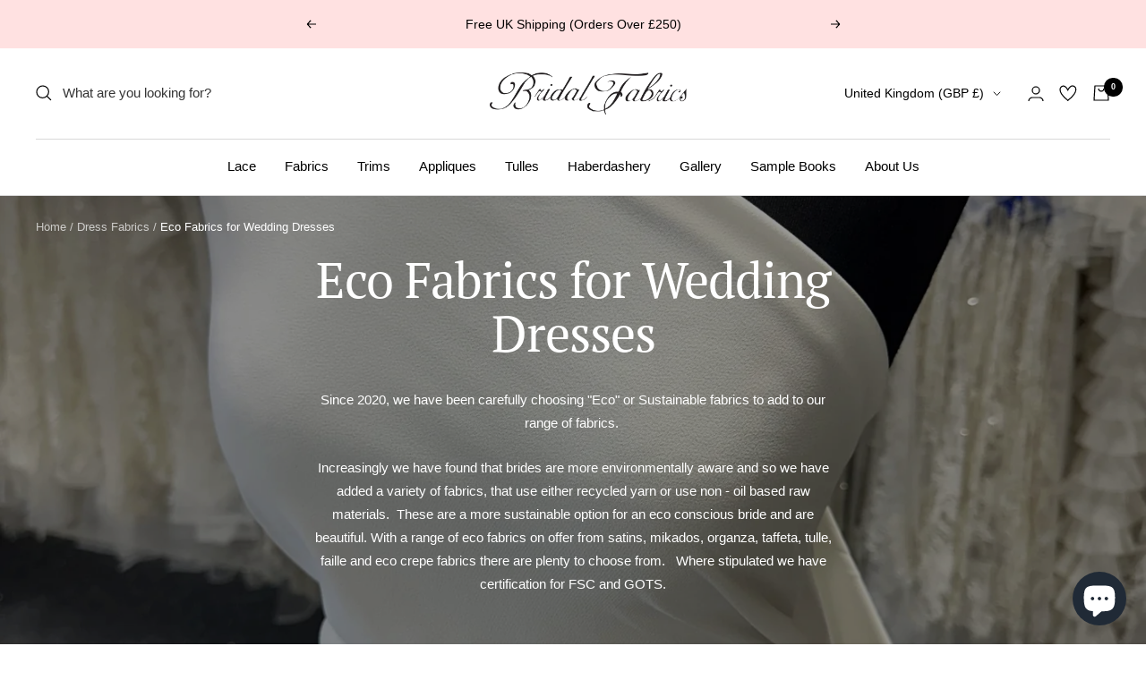

--- FILE ---
content_type: text/html; charset=utf-8
request_url: https://www.bridalfabrics.com/collections/eco-fabrics
body_size: 83413
content:
<!doctype html><html class="no-js" lang="en" dir="ltr">
  <head>
    
    <meta charset="utf-8">
    <meta name="viewport" content="width=device-width, initial-scale=1.0, height=device-height, minimum-scale=1.0, maximum-scale=1.0">
    <meta name="theme-color" content="#ffffff"><title>Eco Fabrics : Wedding Dress Design - Bridal Fabrics </title><meta name="description" content="Since 2020, we have been carefully choosing &quot;Eco&quot; or Sustainable fabrics to add to our range of fabrics. Increasingly we have found that brides are more environmentally aware...">
      
    

    <link rel="canonical" href="https://www.bridalfabrics.com/collections/eco-fabrics"><link rel="shortcut icon" href="//www.bridalfabrics.com/cdn/shop/files/favicon-192x192_65a51f7e-8cc3-4fd5-9e01-43833f0623b4_96x96.png?v=1613666854" type="image/png"><link rel="preconnect" href="https://cdn.shopify.com">
    <link rel="dns-prefetch" href="https://productreviews.shopifycdn.com">
    <link rel="dns-prefetch" href="https://www.google-analytics.com"><link rel="preconnect" href="https://fonts.shopifycdn.com" crossorigin><link rel="preload" as="style" href="//www.bridalfabrics.com/cdn/shop/t/8/assets/theme.css?v=54562549896326852721746772478">
    <link rel="preload" as="script" href="//www.bridalfabrics.com/cdn/shop/t/8/assets/vendor.js?v=31715688253868339281698943743">
    <link rel="preload" as="script" href="//www.bridalfabrics.com/cdn/shop/t/8/assets/theme.js?v=73120497502460068171712763509"><link rel="preload" as="image" media="(max-width: 740px)" imagesizes="100vw" imagesrcset="//www.bridalfabrics.com/cdn/shop/collections/Truth_edited_ec3adfdf-d685-40c5-8547-44499bd0e5c0_400x600_crop_center.jpg?v=1734960742 400w, //www.bridalfabrics.com/cdn/shop/collections/Truth_edited_ec3adfdf-d685-40c5-8547-44499bd0e5c0_500x600_crop_center.jpg?v=1734960742 500w, //www.bridalfabrics.com/cdn/shop/collections/Truth_edited_ec3adfdf-d685-40c5-8547-44499bd0e5c0_600x600_crop_center.jpg?v=1734960742 600w, //www.bridalfabrics.com/cdn/shop/collections/Truth_edited_ec3adfdf-d685-40c5-8547-44499bd0e5c0_700x600_crop_center.jpg?v=1734960742 700w, //www.bridalfabrics.com/cdn/shop/collections/Truth_edited_ec3adfdf-d685-40c5-8547-44499bd0e5c0_800x600_crop_center.jpg?v=1734960742 800w, //www.bridalfabrics.com/cdn/shop/collections/Truth_edited_ec3adfdf-d685-40c5-8547-44499bd0e5c0_900x600_crop_center.jpg?v=1734960742 900w, //www.bridalfabrics.com/cdn/shop/collections/Truth_edited_ec3adfdf-d685-40c5-8547-44499bd0e5c0_1000x600_crop_center.jpg?v=1734960742 1000w
">
      <link rel="preload" as="image" media="(min-width: 741px)" imagesizes="100vw" imagesrcset="//www.bridalfabrics.com/cdn/shop/collections/Truth_edited_ec3adfdf-d685-40c5-8547-44499bd0e5c0_600x.jpg?v=1734960742 600w, //www.bridalfabrics.com/cdn/shop/collections/Truth_edited_ec3adfdf-d685-40c5-8547-44499bd0e5c0_700x.jpg?v=1734960742 700w, //www.bridalfabrics.com/cdn/shop/collections/Truth_edited_ec3adfdf-d685-40c5-8547-44499bd0e5c0_800x.jpg?v=1734960742 800w, //www.bridalfabrics.com/cdn/shop/collections/Truth_edited_ec3adfdf-d685-40c5-8547-44499bd0e5c0_1000x.jpg?v=1734960742 1000w, //www.bridalfabrics.com/cdn/shop/collections/Truth_edited_ec3adfdf-d685-40c5-8547-44499bd0e5c0_1200x.jpg?v=1734960742 1200w, //www.bridalfabrics.com/cdn/shop/collections/Truth_edited_ec3adfdf-d685-40c5-8547-44499bd0e5c0_1400x.jpg?v=1734960742 1400w, //www.bridalfabrics.com/cdn/shop/collections/Truth_edited_ec3adfdf-d685-40c5-8547-44499bd0e5c0_1600x.jpg?v=1734960742 1600w, //www.bridalfabrics.com/cdn/shop/collections/Truth_edited_ec3adfdf-d685-40c5-8547-44499bd0e5c0_1800x.jpg?v=1734960742 1800w, //www.bridalfabrics.com/cdn/shop/collections/Truth_edited_ec3adfdf-d685-40c5-8547-44499bd0e5c0_2000x.jpg?v=1734960742 2000w, //www.bridalfabrics.com/cdn/shop/collections/Truth_edited_ec3adfdf-d685-40c5-8547-44499bd0e5c0_2200x.jpg?v=1734960742 2200w, //www.bridalfabrics.com/cdn/shop/collections/Truth_edited_ec3adfdf-d685-40c5-8547-44499bd0e5c0_2400x.jpg?v=1734960742 2400w, //www.bridalfabrics.com/cdn/shop/collections/Truth_edited_ec3adfdf-d685-40c5-8547-44499bd0e5c0_2600x.jpg?v=1734960742 2600w
"><meta property="og:type" content="website">
  <meta property="og:title" content="Eco Fabrics for Wedding Dresses"><meta property="og:image" content="http://www.bridalfabrics.com/cdn/shop/collections/Truth_edited_ec3adfdf-d685-40c5-8547-44499bd0e5c0.jpg?v=1734960742">
  <meta property="og:image:secure_url" content="https://www.bridalfabrics.com/cdn/shop/collections/Truth_edited_ec3adfdf-d685-40c5-8547-44499bd0e5c0.jpg?v=1734960742">
  <meta property="og:image:width" content="3024">
  <meta property="og:image:height" content="4032"><meta property="og:description" content="Since 2020, we have been carefully choosing &quot;Eco&quot; or Sustainable fabrics to add to our range of fabrics. Increasingly we have found that brides are more environmentally aware..."><meta property="og:url" content="https://www.bridalfabrics.com/collections/eco-fabrics">
<meta property="og:site_name" content="Bridal Fabrics"><meta name="twitter:card" content="summary"><meta name="twitter:title" content="Eco Fabrics for Wedding Dresses">
  <meta name="twitter:description" content="Since 2020, we have been carefully choosing &quot;Eco&quot; or Sustainable fabrics to add to our range of fabrics.  Increasingly we have found that brides are more environmentally aware and so we have added a variety of fabrics, that use either recycled yarn or use non - oil based raw materials.  These are a more sustainable option for an eco conscious bride and are beautiful. With a range of eco fabrics on offer from satins, mikados, organza, taffeta, tulle, faille and eco crepe fabrics there are plenty to choose from.   Where stipulated we have certification for FSC and GOTS. #extra Most of the recycled fabrics are made from recycled plastic bottles turned into yarn and mixed with some virgin yarn.  Should you require any further specific information about the sustainability or eco credentials of our fabrics please get in touch.  Eco-responsible"><meta name="twitter:image" content="https://www.bridalfabrics.com/cdn/shop/collections/Truth_edited_ec3adfdf-d685-40c5-8547-44499bd0e5c0_1200x1200_crop_center.jpg?v=1734960742">
  <meta name="twitter:image:alt" content="Eco Fabrics for Wedding Dresses">
    


  <script type="application/ld+json">
  {
    "@context": "https://schema.org",
    "@type": "BreadcrumbList",
  "itemListElement": [{
      "@type": "ListItem",
      "position": 1,
      "name": "Home",
      "item": "https://www.bridalfabrics.com"
    },{
          "@type": "ListItem",
          "position": 2,
          "name": "Eco Fabrics for Wedding Dresses",
          "item": "https://www.bridalfabrics.com/collections/eco-fabrics"
        }]
  }
  </script>


    <link rel="preload" href="//www.bridalfabrics.com/cdn/fonts/pt_serif/ptserif_n4.5dc26655329dc6264a046fc444eea109ea514d3d.woff2" as="font" type="font/woff2" crossorigin><style>
  /* Typography (heading) */
  @font-face {
  font-family: "PT Serif";
  font-weight: 400;
  font-style: normal;
  font-display: swap;
  src: url("//www.bridalfabrics.com/cdn/fonts/pt_serif/ptserif_n4.5dc26655329dc6264a046fc444eea109ea514d3d.woff2") format("woff2"),
       url("//www.bridalfabrics.com/cdn/fonts/pt_serif/ptserif_n4.1549d2c00b7c71aa534c98bf662cdf9b8ae01b92.woff") format("woff");
}

@font-face {
  font-family: "PT Serif";
  font-weight: 400;
  font-style: italic;
  font-display: swap;
  src: url("//www.bridalfabrics.com/cdn/fonts/pt_serif/ptserif_i4.1afa02f8df7ccae6643176d4e6d154b743bbe421.woff2") format("woff2"),
       url("//www.bridalfabrics.com/cdn/fonts/pt_serif/ptserif_i4.7f2e0dc06d42deb66485d571450c1756b37093e3.woff") format("woff");
}

/* Typography (body) */
  



:root {--heading-color: 0, 0, 0;
    --text-color: 0, 0, 0;
    --background: 255, 255, 255;
    --secondary-background: 247, 247, 247;
    --border-color: 217, 217, 217;
    --border-color-darker: 153, 153, 153;
    --success-color: 112, 138, 125;
    --success-background: 226, 232, 229;
    --error-color: 210, 84, 90;
    --error-background: 252, 243, 243;
    --primary-button-background: 0, 0, 0;
    --primary-button-text-color: 255, 255, 255;
    --secondary-button-background: 255, 196, 196;
    --secondary-button-text-color: 0, 0, 0;
    --product-star-rating: 255, 196, 196;
    --product-on-sale-accent: 210, 84, 90;
    --product-sold-out-accent: 210, 84, 90;
    --product-custom-label-background: 255, 196, 196;
    --product-custom-label-text-color: 0, 0, 0;
    --product-custom-label-2-background: 243, 255, 52;
    --product-custom-label-2-text-color: 0, 0, 0;
    --product-low-stock-text-color: 210, 84, 90;
    --product-in-stock-text-color: 46, 158, 123;
    --loading-bar-background: 0, 0, 0;

    /* We duplicate some "base" colors as root colors, which is useful to use on drawer elements or popover without. Those should not be overridden to avoid issues */
    --root-heading-color: 0, 0, 0;
    --root-text-color: 0, 0, 0;
    --root-background: 255, 255, 255;
    --root-border-color: 217, 217, 217;
    --root-primary-button-background: 0, 0, 0;
    --root-primary-button-text-color: 255, 255, 255;

    --base-font-size: 15px;
    --heading-font-family: "PT Serif", serif;
    --heading-font-weight: 400;
    --heading-font-style: normal;
    --heading-text-transform: normal;
    --text-font-family: "system_ui", -apple-system, 'Segoe UI', Roboto, 'Helvetica Neue', 'Noto Sans', 'Liberation Sans', Arial, sans-serif, 'Apple Color Emoji', 'Segoe UI Emoji', 'Segoe UI Symbol', 'Noto Color Emoji';
    --text-font-weight: 400;
    --text-font-style: normal;
    --text-font-bold-weight: 700;

    /* Typography (font size) */
    --heading-xxsmall-font-size: 11px;
    --heading-xsmall-font-size: 11px;
    --heading-small-font-size: 12px;
    --heading-large-font-size: 36px;
    --heading-h1-font-size: 36px;
    --heading-h2-font-size: 30px;
    --heading-h3-font-size: 26px;
    --heading-h4-font-size: 24px;
    --heading-h5-font-size: 20px;
    --heading-h6-font-size: 16px;

    /* Control the look and feel of the theme by changing radius of various elements */
    --button-border-radius: 0px;
    --block-border-radius: 0px;
    --block-border-radius-reduced: 0px;
    --color-swatch-border-radius: 100%;

    /* Button size */
    --button-height: 48px;
    --button-small-height: 40px;

    /* Form related */
    --form-input-field-height: 48px;
    --form-input-gap: 16px;
    --form-submit-margin: 24px;

    /* Product listing related variables */
    --product-list-block-spacing: 32px;

    /* Video related */
    --play-button-background: 255, 255, 255;
    --play-button-arrow: 0, 0, 0;

    /* RTL support */
    --transform-logical-flip: 1;
    --transform-origin-start: left;
    --transform-origin-end: right;

    /* Other */
    --zoom-cursor-svg-url: url(//www.bridalfabrics.com/cdn/shop/t/8/assets/zoom-cursor.svg?v=37464749735343068091698943743);
    --arrow-right-svg-url: url(//www.bridalfabrics.com/cdn/shop/t/8/assets/arrow-right.svg?v=28832371729054011561698943743);
    --arrow-left-svg-url: url(//www.bridalfabrics.com/cdn/shop/t/8/assets/arrow-left.svg?v=47624417225440425351698943743);

    /* Some useful variables that we can reuse in our CSS. Some explanation are needed for some of them:
       - container-max-width-minus-gutters: represents the container max width without the edge gutters
       - container-outer-width: considering the screen width, represent all the space outside the container
       - container-outer-margin: same as container-outer-width but get set to 0 inside a container
       - container-inner-width: the effective space inside the container (minus gutters)
       - grid-column-width: represents the width of a single column of the grid
       - vertical-breather: this is a variable that defines the global "spacing" between sections, and inside the section
                            to create some "breath" and minimum spacing
     */
    --container-max-width: 1800px;
    --container-gutter: 24px;
    --container-max-width-minus-gutters: calc(var(--container-max-width) - (var(--container-gutter)) * 2);
    --container-outer-width: max(calc((100vw - var(--container-max-width-minus-gutters)) / 2), var(--container-gutter));
    --container-outer-margin: var(--container-outer-width);
    --container-inner-width: calc(100vw - var(--container-outer-width) * 2);

    --grid-column-count: 10;
    --grid-gap: 24px;
    --grid-column-width: calc((100vw - var(--container-outer-width) * 2 - var(--grid-gap) * (var(--grid-column-count) - 1)) / var(--grid-column-count));

    --vertical-breather: 36px;
    --vertical-breather-tight: 36px;

    /* Shopify related variables */
    --payment-terms-background-color: #ffffff;
  }

  @media screen and (min-width: 741px) {
    :root {
      --container-gutter: 40px;
      --grid-column-count: 20;
      --vertical-breather: 48px;
      --vertical-breather-tight: 48px;

      /* Typography (font size) */
      --heading-xsmall-font-size: 12px;
      --heading-small-font-size: 13px;
      --heading-large-font-size: 52px;
      --heading-h1-font-size: 48px;
      --heading-h2-font-size: 38px;
      --heading-h3-font-size: 32px;
      --heading-h4-font-size: 24px;
      --heading-h5-font-size: 20px;
      --heading-h6-font-size: 18px;

      /* Form related */
      --form-input-field-height: 52px;
      --form-submit-margin: 32px;

      /* Button size */
      --button-height: 52px;
      --button-small-height: 44px;
    }
  }

  @media screen and (min-width: 1200px) {
    :root {
      --vertical-breather: 64px;
      --vertical-breather-tight: 48px;
      --product-list-block-spacing: 48px;

      /* Typography */
      --heading-large-font-size: 52px;
      --heading-h1-font-size: 56px;
      --heading-h2-font-size: 48px;
      --heading-h3-font-size: 36px;
      --heading-h4-font-size: 30px;
      --heading-h5-font-size: 24px;
      --heading-h6-font-size: 18px;
    }
  }

  @media screen and (min-width: 1600px) {
    :root {
      --vertical-breather: 64px;
      --vertical-breather-tight: 48px;
    }
  }
</style>

    <script>
  // This allows to expose several variables to the global scope, to be used in scripts
  window.themeVariables = {
    settings: {
      direction: "ltr",
      pageType: "collection",
      cartCount: 0,
      moneyFormat: "£{{amount}}",
      moneyWithCurrencyFormat: "£{{amount}} GBP",
      showVendor: false,
      discountMode: "percentage",
      currencyCodeEnabled: false,
      searchMode: "product",
      searchUnavailableProducts: "hide",
      cartType: "drawer",
      cartCurrency: "GBP",
      mobileZoomFactor: 2.5
    },

    routes: {
      host: "www.bridalfabrics.com",
      rootUrl: "\/",
      rootUrlWithoutSlash: '',
      cartUrl: "\/cart",
      cartAddUrl: "\/cart\/add",
      cartChangeUrl: "\/cart\/change",
      searchUrl: "\/search",
      predictiveSearchUrl: "\/search\/suggest",
      productRecommendationsUrl: "\/recommendations\/products"
    },

    strings: {
      accessibilityDelete: "Delete",
      accessibilityClose: "Close",
      collectionSoldOut: "Sold out",
      collectionDiscount: "Save @savings@",
      productSalePrice: "Sale price",
      productRegularPrice: "Regular price",
      productCutLength: "Cut length",
      productCutLengthLength: "Metre",
      productBridalFabric: "Bridal Fabric",
      productPbtMetre: ["Metre"],
      productPbtPair: ["Pair"],
      productPbtPiece: ["Piece"],
      productPbtBag: ["Bag"],
      productFormUnavailable: "Unavailable",
      productFormSoldOut: "Sold out",
      productFormPreOrder: "Pre-order",
      productFormAddToCart: "Add to bag",
      productFormStripStrings: "Half piece -,Full piece -",
      searchNoResults: "No results could be found.",
      searchNewSearch: "New search",
      searchProducts: "Products",
      searchArticles: "Journal",
      searchPages: "Pages",
      searchCollections: "Collections",
      cartViewCart: "View cart",
      cartItemAdded: "Item added to your cart!",
      cartItemAddedShort: "Added to your cart!",
      cartAddOrderNote: "Add order note",
      cartEditOrderNote: "Edit order note",
      shippingEstimatorNoResults: "Sorry, we do not ship to your address.",
      shippingEstimatorOneResult: "There is one shipping rate for your address:",
      shippingEstimatorMultipleResults: "There are several shipping rates for your address:",
      shippingEstimatorError: "One or more error occurred while retrieving shipping rates:"
    },

    libs: {
      flickity: "\/\/www.bridalfabrics.com\/cdn\/shop\/t\/8\/assets\/flickity.js?v=176646718982628074891698943743",
      photoswipe: "\/\/www.bridalfabrics.com\/cdn\/shop\/t\/8\/assets\/photoswipe.js?v=132268647426145925301698943743",
      qrCode: "\/\/www.bridalfabrics.com\/cdn\/shopifycloud\/storefront\/assets\/themes_support\/vendor\/qrcode-3f2b403b.js"
    },

    customer: {
      is_b2b: false
    },

    breakpoints: {
      phone: 'screen and (max-width: 740px)',
      tablet: 'screen and (min-width: 741px) and (max-width: 999px)',
      tabletAndUp: 'screen and (min-width: 741px)',
      pocket: 'screen and (max-width: 999px)',
      lap: 'screen and (min-width: 1000px) and (max-width: 1199px)',
      lapAndUp: 'screen and (min-width: 1000px)',
      desktop: 'screen and (min-width: 1200px)',
      wide: 'screen and (min-width: 1400px)'
    }
  };

  window.addEventListener('pageshow', async () => {
    const cartContent = await (await fetch(`${window.themeVariables.routes.cartUrl}.js`, {cache: 'reload'})).json();
    document.documentElement.dispatchEvent(new CustomEvent('cart:refresh', {detail: {cart: cartContent}}));
  });

  if ('noModule' in HTMLScriptElement.prototype) {
    // Old browsers (like IE) that does not support module will be considered as if not executing JS at all
    document.documentElement.className = document.documentElement.className.replace('no-js', 'js');

    requestAnimationFrame(() => {
      const viewportHeight = (window.visualViewport ? window.visualViewport.height : document.documentElement.clientHeight);
      document.documentElement.style.setProperty('--window-height',viewportHeight + 'px');
    });
  }</script>


    <link rel="stylesheet" href="//www.bridalfabrics.com/cdn/shop/t/8/assets/theme.css?v=54562549896326852721746772478">

    <script src="//www.bridalfabrics.com/cdn/shop/t/8/assets/vendor.js?v=31715688253868339281698943743" defer></script>
    <script src="//www.bridalfabrics.com/cdn/shop/t/8/assets/theme.js?v=73120497502460068171712763509" defer></script>
    <script src="//www.bridalfabrics.com/cdn/shop/t/8/assets/custom.js?v=136316699241975529781721057521" defer></script>

    <script>window.performance && window.performance.mark && window.performance.mark('shopify.content_for_header.start');</script><meta id="shopify-digital-wallet" name="shopify-digital-wallet" content="/53684568245/digital_wallets/dialog">
<meta name="shopify-checkout-api-token" content="6ba6927e76178d431ed92a93a731bc8f">
<meta id="in-context-paypal-metadata" data-shop-id="53684568245" data-venmo-supported="false" data-environment="production" data-locale="en_US" data-paypal-v4="true" data-currency="GBP">
<link rel="alternate" type="application/atom+xml" title="Feed" href="/collections/eco-fabrics.atom" />
<link rel="next" href="/collections/eco-fabrics?page=2">
<link rel="alternate" hreflang="x-default" href="https://www.bridalfabrics.com/collections/eco-fabrics">
<link rel="alternate" hreflang="en" href="https://www.bridalfabrics.com/collections/eco-fabrics">
<link rel="alternate" hreflang="fr-FR" href="https://www.bridalfabrics.fr/collections/tissu-ecologique">
<link rel="alternate" hreflang="de-DE" href="https://de.bridalfabrics.com/collections/oko-stoffe">
<link rel="alternate" type="application/json+oembed" href="https://www.bridalfabrics.com/collections/eco-fabrics.oembed">
<script async="async" src="/checkouts/internal/preloads.js?locale=en-GB"></script>
<link rel="preconnect" href="https://shop.app" crossorigin="anonymous">
<script async="async" src="https://shop.app/checkouts/internal/preloads.js?locale=en-GB&shop_id=53684568245" crossorigin="anonymous"></script>
<script id="apple-pay-shop-capabilities" type="application/json">{"shopId":53684568245,"countryCode":"GB","currencyCode":"GBP","merchantCapabilities":["supports3DS"],"merchantId":"gid:\/\/shopify\/Shop\/53684568245","merchantName":"Bridal Fabrics","requiredBillingContactFields":["postalAddress","email","phone"],"requiredShippingContactFields":["postalAddress","email","phone"],"shippingType":"shipping","supportedNetworks":["visa","maestro","masterCard","amex","discover","elo"],"total":{"type":"pending","label":"Bridal Fabrics","amount":"1.00"},"shopifyPaymentsEnabled":true,"supportsSubscriptions":true}</script>
<script id="shopify-features" type="application/json">{"accessToken":"6ba6927e76178d431ed92a93a731bc8f","betas":["rich-media-storefront-analytics"],"domain":"www.bridalfabrics.com","predictiveSearch":true,"shopId":53684568245,"locale":"en"}</script>
<script>var Shopify = Shopify || {};
Shopify.shop = "bridalfabrics.myshopify.com";
Shopify.locale = "en";
Shopify.currency = {"active":"GBP","rate":"1.0"};
Shopify.country = "GB";
Shopify.theme = {"name":"Focal - New B2B","id":137099051235,"schema_name":"Focal","schema_version":"9.0.0","theme_store_id":714,"role":"main"};
Shopify.theme.handle = "null";
Shopify.theme.style = {"id":null,"handle":null};
Shopify.cdnHost = "www.bridalfabrics.com/cdn";
Shopify.routes = Shopify.routes || {};
Shopify.routes.root = "/";</script>
<script type="module">!function(o){(o.Shopify=o.Shopify||{}).modules=!0}(window);</script>
<script>!function(o){function n(){var o=[];function n(){o.push(Array.prototype.slice.apply(arguments))}return n.q=o,n}var t=o.Shopify=o.Shopify||{};t.loadFeatures=n(),t.autoloadFeatures=n()}(window);</script>
<script>
  window.ShopifyPay = window.ShopifyPay || {};
  window.ShopifyPay.apiHost = "shop.app\/pay";
  window.ShopifyPay.redirectState = null;
</script>
<script id="shop-js-analytics" type="application/json">{"pageType":"collection"}</script>
<script defer="defer" async type="module" src="//www.bridalfabrics.com/cdn/shopifycloud/shop-js/modules/v2/client.init-shop-cart-sync_C5BV16lS.en.esm.js"></script>
<script defer="defer" async type="module" src="//www.bridalfabrics.com/cdn/shopifycloud/shop-js/modules/v2/chunk.common_CygWptCX.esm.js"></script>
<script type="module">
  await import("//www.bridalfabrics.com/cdn/shopifycloud/shop-js/modules/v2/client.init-shop-cart-sync_C5BV16lS.en.esm.js");
await import("//www.bridalfabrics.com/cdn/shopifycloud/shop-js/modules/v2/chunk.common_CygWptCX.esm.js");

  window.Shopify.SignInWithShop?.initShopCartSync?.({"fedCMEnabled":true,"windoidEnabled":true});

</script>
<script>
  window.Shopify = window.Shopify || {};
  if (!window.Shopify.featureAssets) window.Shopify.featureAssets = {};
  window.Shopify.featureAssets['shop-js'] = {"shop-cart-sync":["modules/v2/client.shop-cart-sync_ZFArdW7E.en.esm.js","modules/v2/chunk.common_CygWptCX.esm.js"],"init-fed-cm":["modules/v2/client.init-fed-cm_CmiC4vf6.en.esm.js","modules/v2/chunk.common_CygWptCX.esm.js"],"shop-button":["modules/v2/client.shop-button_tlx5R9nI.en.esm.js","modules/v2/chunk.common_CygWptCX.esm.js"],"shop-cash-offers":["modules/v2/client.shop-cash-offers_DOA2yAJr.en.esm.js","modules/v2/chunk.common_CygWptCX.esm.js","modules/v2/chunk.modal_D71HUcav.esm.js"],"init-windoid":["modules/v2/client.init-windoid_sURxWdc1.en.esm.js","modules/v2/chunk.common_CygWptCX.esm.js"],"shop-toast-manager":["modules/v2/client.shop-toast-manager_ClPi3nE9.en.esm.js","modules/v2/chunk.common_CygWptCX.esm.js"],"init-shop-email-lookup-coordinator":["modules/v2/client.init-shop-email-lookup-coordinator_B8hsDcYM.en.esm.js","modules/v2/chunk.common_CygWptCX.esm.js"],"init-shop-cart-sync":["modules/v2/client.init-shop-cart-sync_C5BV16lS.en.esm.js","modules/v2/chunk.common_CygWptCX.esm.js"],"avatar":["modules/v2/client.avatar_BTnouDA3.en.esm.js"],"pay-button":["modules/v2/client.pay-button_FdsNuTd3.en.esm.js","modules/v2/chunk.common_CygWptCX.esm.js"],"init-customer-accounts":["modules/v2/client.init-customer-accounts_DxDtT_ad.en.esm.js","modules/v2/client.shop-login-button_C5VAVYt1.en.esm.js","modules/v2/chunk.common_CygWptCX.esm.js","modules/v2/chunk.modal_D71HUcav.esm.js"],"init-shop-for-new-customer-accounts":["modules/v2/client.init-shop-for-new-customer-accounts_ChsxoAhi.en.esm.js","modules/v2/client.shop-login-button_C5VAVYt1.en.esm.js","modules/v2/chunk.common_CygWptCX.esm.js","modules/v2/chunk.modal_D71HUcav.esm.js"],"shop-login-button":["modules/v2/client.shop-login-button_C5VAVYt1.en.esm.js","modules/v2/chunk.common_CygWptCX.esm.js","modules/v2/chunk.modal_D71HUcav.esm.js"],"init-customer-accounts-sign-up":["modules/v2/client.init-customer-accounts-sign-up_CPSyQ0Tj.en.esm.js","modules/v2/client.shop-login-button_C5VAVYt1.en.esm.js","modules/v2/chunk.common_CygWptCX.esm.js","modules/v2/chunk.modal_D71HUcav.esm.js"],"shop-follow-button":["modules/v2/client.shop-follow-button_Cva4Ekp9.en.esm.js","modules/v2/chunk.common_CygWptCX.esm.js","modules/v2/chunk.modal_D71HUcav.esm.js"],"checkout-modal":["modules/v2/client.checkout-modal_BPM8l0SH.en.esm.js","modules/v2/chunk.common_CygWptCX.esm.js","modules/v2/chunk.modal_D71HUcav.esm.js"],"lead-capture":["modules/v2/client.lead-capture_Bi8yE_yS.en.esm.js","modules/v2/chunk.common_CygWptCX.esm.js","modules/v2/chunk.modal_D71HUcav.esm.js"],"shop-login":["modules/v2/client.shop-login_D6lNrXab.en.esm.js","modules/v2/chunk.common_CygWptCX.esm.js","modules/v2/chunk.modal_D71HUcav.esm.js"],"payment-terms":["modules/v2/client.payment-terms_CZxnsJam.en.esm.js","modules/v2/chunk.common_CygWptCX.esm.js","modules/v2/chunk.modal_D71HUcav.esm.js"]};
</script>
<script id="__st">var __st={"a":53684568245,"offset":0,"reqid":"8f8f1058-f52a-480d-b8b6-f0477d02cc26-1768746810","pageurl":"www.bridalfabrics.com\/collections\/eco-fabrics","u":"8676699af8cf","p":"collection","rtyp":"collection","rid":261630460085};</script>
<script>window.ShopifyPaypalV4VisibilityTracking = true;</script>
<script id="captcha-bootstrap">!function(){'use strict';const t='contact',e='account',n='new_comment',o=[[t,t],['blogs',n],['comments',n],[t,'customer']],c=[[e,'customer_login'],[e,'guest_login'],[e,'recover_customer_password'],[e,'create_customer']],r=t=>t.map((([t,e])=>`form[action*='/${t}']:not([data-nocaptcha='true']) input[name='form_type'][value='${e}']`)).join(','),a=t=>()=>t?[...document.querySelectorAll(t)].map((t=>t.form)):[];function s(){const t=[...o],e=r(t);return a(e)}const i='password',u='form_key',d=['recaptcha-v3-token','g-recaptcha-response','h-captcha-response',i],f=()=>{try{return window.sessionStorage}catch{return}},m='__shopify_v',_=t=>t.elements[u];function p(t,e,n=!1){try{const o=window.sessionStorage,c=JSON.parse(o.getItem(e)),{data:r}=function(t){const{data:e,action:n}=t;return t[m]||n?{data:e,action:n}:{data:t,action:n}}(c);for(const[e,n]of Object.entries(r))t.elements[e]&&(t.elements[e].value=n);n&&o.removeItem(e)}catch(o){console.error('form repopulation failed',{error:o})}}const l='form_type',E='cptcha';function T(t){t.dataset[E]=!0}const w=window,h=w.document,L='Shopify',v='ce_forms',y='captcha';let A=!1;((t,e)=>{const n=(g='f06e6c50-85a8-45c8-87d0-21a2b65856fe',I='https://cdn.shopify.com/shopifycloud/storefront-forms-hcaptcha/ce_storefront_forms_captcha_hcaptcha.v1.5.2.iife.js',D={infoText:'Protected by hCaptcha',privacyText:'Privacy',termsText:'Terms'},(t,e,n)=>{const o=w[L][v],c=o.bindForm;if(c)return c(t,g,e,D).then(n);var r;o.q.push([[t,g,e,D],n]),r=I,A||(h.body.append(Object.assign(h.createElement('script'),{id:'captcha-provider',async:!0,src:r})),A=!0)});var g,I,D;w[L]=w[L]||{},w[L][v]=w[L][v]||{},w[L][v].q=[],w[L][y]=w[L][y]||{},w[L][y].protect=function(t,e){n(t,void 0,e),T(t)},Object.freeze(w[L][y]),function(t,e,n,w,h,L){const[v,y,A,g]=function(t,e,n){const i=e?o:[],u=t?c:[],d=[...i,...u],f=r(d),m=r(i),_=r(d.filter((([t,e])=>n.includes(e))));return[a(f),a(m),a(_),s()]}(w,h,L),I=t=>{const e=t.target;return e instanceof HTMLFormElement?e:e&&e.form},D=t=>v().includes(t);t.addEventListener('submit',(t=>{const e=I(t);if(!e)return;const n=D(e)&&!e.dataset.hcaptchaBound&&!e.dataset.recaptchaBound,o=_(e),c=g().includes(e)&&(!o||!o.value);(n||c)&&t.preventDefault(),c&&!n&&(function(t){try{if(!f())return;!function(t){const e=f();if(!e)return;const n=_(t);if(!n)return;const o=n.value;o&&e.removeItem(o)}(t);const e=Array.from(Array(32),(()=>Math.random().toString(36)[2])).join('');!function(t,e){_(t)||t.append(Object.assign(document.createElement('input'),{type:'hidden',name:u})),t.elements[u].value=e}(t,e),function(t,e){const n=f();if(!n)return;const o=[...t.querySelectorAll(`input[type='${i}']`)].map((({name:t})=>t)),c=[...d,...o],r={};for(const[a,s]of new FormData(t).entries())c.includes(a)||(r[a]=s);n.setItem(e,JSON.stringify({[m]:1,action:t.action,data:r}))}(t,e)}catch(e){console.error('failed to persist form',e)}}(e),e.submit())}));const S=(t,e)=>{t&&!t.dataset[E]&&(n(t,e.some((e=>e===t))),T(t))};for(const o of['focusin','change'])t.addEventListener(o,(t=>{const e=I(t);D(e)&&S(e,y())}));const B=e.get('form_key'),M=e.get(l),P=B&&M;t.addEventListener('DOMContentLoaded',(()=>{const t=y();if(P)for(const e of t)e.elements[l].value===M&&p(e,B);[...new Set([...A(),...v().filter((t=>'true'===t.dataset.shopifyCaptcha))])].forEach((e=>S(e,t)))}))}(h,new URLSearchParams(w.location.search),n,t,e,['guest_login'])})(!0,!0)}();</script>
<script integrity="sha256-4kQ18oKyAcykRKYeNunJcIwy7WH5gtpwJnB7kiuLZ1E=" data-source-attribution="shopify.loadfeatures" defer="defer" src="//www.bridalfabrics.com/cdn/shopifycloud/storefront/assets/storefront/load_feature-a0a9edcb.js" crossorigin="anonymous"></script>
<script crossorigin="anonymous" defer="defer" src="//www.bridalfabrics.com/cdn/shopifycloud/storefront/assets/shopify_pay/storefront-65b4c6d7.js?v=20250812"></script>
<script data-source-attribution="shopify.dynamic_checkout.dynamic.init">var Shopify=Shopify||{};Shopify.PaymentButton=Shopify.PaymentButton||{isStorefrontPortableWallets:!0,init:function(){window.Shopify.PaymentButton.init=function(){};var t=document.createElement("script");t.src="https://www.bridalfabrics.com/cdn/shopifycloud/portable-wallets/latest/portable-wallets.en.js",t.type="module",document.head.appendChild(t)}};
</script>
<script data-source-attribution="shopify.dynamic_checkout.buyer_consent">
  function portableWalletsHideBuyerConsent(e){var t=document.getElementById("shopify-buyer-consent"),n=document.getElementById("shopify-subscription-policy-button");t&&n&&(t.classList.add("hidden"),t.setAttribute("aria-hidden","true"),n.removeEventListener("click",e))}function portableWalletsShowBuyerConsent(e){var t=document.getElementById("shopify-buyer-consent"),n=document.getElementById("shopify-subscription-policy-button");t&&n&&(t.classList.remove("hidden"),t.removeAttribute("aria-hidden"),n.addEventListener("click",e))}window.Shopify?.PaymentButton&&(window.Shopify.PaymentButton.hideBuyerConsent=portableWalletsHideBuyerConsent,window.Shopify.PaymentButton.showBuyerConsent=portableWalletsShowBuyerConsent);
</script>
<script data-source-attribution="shopify.dynamic_checkout.cart.bootstrap">document.addEventListener("DOMContentLoaded",(function(){function t(){return document.querySelector("shopify-accelerated-checkout-cart, shopify-accelerated-checkout")}if(t())Shopify.PaymentButton.init();else{new MutationObserver((function(e,n){t()&&(Shopify.PaymentButton.init(),n.disconnect())})).observe(document.body,{childList:!0,subtree:!0})}}));
</script>
<script id='scb4127' type='text/javascript' async='' src='https://www.bridalfabrics.com/cdn/shopifycloud/privacy-banner/storefront-banner.js'></script><link id="shopify-accelerated-checkout-styles" rel="stylesheet" media="screen" href="https://www.bridalfabrics.com/cdn/shopifycloud/portable-wallets/latest/accelerated-checkout-backwards-compat.css" crossorigin="anonymous">
<style id="shopify-accelerated-checkout-cart">
        #shopify-buyer-consent {
  margin-top: 1em;
  display: inline-block;
  width: 100%;
}

#shopify-buyer-consent.hidden {
  display: none;
}

#shopify-subscription-policy-button {
  background: none;
  border: none;
  padding: 0;
  text-decoration: underline;
  font-size: inherit;
  cursor: pointer;
}

#shopify-subscription-policy-button::before {
  box-shadow: none;
}

      </style>

<script>window.performance && window.performance.mark && window.performance.mark('shopify.content_for_header.end');</script>
    
    
  <!--CPC-->
  <script src='https://ajax.googleapis.com/ajax/libs/jquery/3.5.1/jquery.min.js'></script>
  <!--CPC-->
  <script src='https://calcapi.printgrid.io/shopify/calculator.js'></script>
<!-- BEGIN app block: shopify://apps/judge-me-reviews/blocks/judgeme_core/61ccd3b1-a9f2-4160-9fe9-4fec8413e5d8 --><!-- Start of Judge.me Core -->






<link rel="dns-prefetch" href="https://cdnwidget.judge.me">
<link rel="dns-prefetch" href="https://cdn.judge.me">
<link rel="dns-prefetch" href="https://cdn1.judge.me">
<link rel="dns-prefetch" href="https://api.judge.me">

<script data-cfasync='false' class='jdgm-settings-script'>window.jdgmSettings={"pagination":5,"disable_web_reviews":false,"badge_no_review_text":"No reviews","badge_n_reviews_text":"{{ n }} review/reviews","badge_star_color":"#FFC4C4","hide_badge_preview_if_no_reviews":false,"badge_hide_text":false,"enforce_center_preview_badge":false,"widget_title":"Customer Reviews","widget_open_form_text":"Write a review","widget_close_form_text":"Cancel review","widget_refresh_page_text":"Refresh page","widget_summary_text":"Based on {{ number_of_reviews }} review/reviews","widget_no_review_text":"Be the first to write a review","widget_name_field_text":"Display name","widget_verified_name_field_text":"Verified Name (public)","widget_name_placeholder_text":"Display name","widget_required_field_error_text":"This field is required.","widget_email_field_text":"Email address","widget_verified_email_field_text":"Verified Email (private, can not be edited)","widget_email_placeholder_text":"Your email address","widget_email_field_error_text":"Please enter a valid email address.","widget_rating_field_text":"Rating","widget_review_title_field_text":"Review Title","widget_review_title_placeholder_text":"Give your review a title","widget_review_body_field_text":"Review content","widget_review_body_placeholder_text":"Start writing here...","widget_pictures_field_text":"Picture/Video (optional)","widget_submit_review_text":"Submit Review","widget_submit_verified_review_text":"Submit Verified Review","widget_submit_success_msg_with_auto_publish":"Thank you! Please refresh the page in a few moments to see your review. You can remove or edit your review by logging into \u003ca href='https://judge.me/login' target='_blank' rel='nofollow noopener'\u003eJudge.me\u003c/a\u003e","widget_submit_success_msg_no_auto_publish":"Thank you! Your review will be published as soon as it is approved by the shop admin. You can remove or edit your review by logging into \u003ca href='https://judge.me/login' target='_blank' rel='nofollow noopener'\u003eJudge.me\u003c/a\u003e","widget_show_default_reviews_out_of_total_text":"Showing {{ n_reviews_shown }} out of {{ n_reviews }} reviews.","widget_show_all_link_text":"Show all","widget_show_less_link_text":"Show less","widget_author_said_text":"{{ reviewer_name }} said:","widget_days_text":"{{ n }} days ago","widget_weeks_text":"{{ n }} week/weeks ago","widget_months_text":"{{ n }} month/months ago","widget_years_text":"{{ n }} year/years ago","widget_yesterday_text":"Yesterday","widget_today_text":"Today","widget_replied_text":"\u003e\u003e {{ shop_name }} replied:","widget_read_more_text":"Read more","widget_reviewer_name_as_initial":"","widget_rating_filter_color":"#333333","widget_rating_filter_see_all_text":"See all reviews","widget_sorting_most_recent_text":"Most Recent","widget_sorting_highest_rating_text":"Highest Rating","widget_sorting_lowest_rating_text":"Lowest Rating","widget_sorting_with_pictures_text":"Only Pictures","widget_sorting_most_helpful_text":"Most Helpful","widget_open_question_form_text":"Ask a question","widget_reviews_subtab_text":"Reviews","widget_questions_subtab_text":"Questions","widget_question_label_text":"Question","widget_answer_label_text":"Answer","widget_question_placeholder_text":"Write your question here","widget_submit_question_text":"Submit Question","widget_question_submit_success_text":"Thank you for your question! We will notify you once it gets answered.","widget_star_color":"#FFC4C4","verified_badge_text":"Verified","verified_badge_bg_color":"","verified_badge_text_color":"","verified_badge_placement":"left-of-reviewer-name","widget_review_max_height":"","widget_hide_border":false,"widget_social_share":false,"widget_thumb":false,"widget_review_location_show":false,"widget_location_format":"","all_reviews_include_out_of_store_products":true,"all_reviews_out_of_store_text":"(out of store)","all_reviews_pagination":100,"all_reviews_product_name_prefix_text":"about","enable_review_pictures":true,"enable_question_anwser":false,"widget_theme":"default","review_date_format":"mm/dd/yyyy","default_sort_method":"most-recent","widget_product_reviews_subtab_text":"Product Reviews","widget_shop_reviews_subtab_text":"Shop Reviews","widget_other_products_reviews_text":"Reviews for other products","widget_store_reviews_subtab_text":"Store reviews","widget_no_store_reviews_text":"This store hasn't received any reviews yet","widget_web_restriction_product_reviews_text":"This product hasn't received any reviews yet","widget_no_items_text":"No items found","widget_show_more_text":"Show more","widget_write_a_store_review_text":"Write a Store Review","widget_other_languages_heading":"Reviews in Other Languages","widget_translate_review_text":"Translate review to {{ language }}","widget_translating_review_text":"Translating...","widget_show_original_translation_text":"Show original ({{ language }})","widget_translate_review_failed_text":"Review couldn't be translated.","widget_translate_review_retry_text":"Retry","widget_translate_review_try_again_later_text":"Try again later","show_product_url_for_grouped_product":false,"widget_sorting_pictures_first_text":"Pictures First","show_pictures_on_all_rev_page_mobile":false,"show_pictures_on_all_rev_page_desktop":false,"floating_tab_hide_mobile_install_preference":false,"floating_tab_button_name":"★ Reviews","floating_tab_title":"Let customers speak for us","floating_tab_button_color":"","floating_tab_button_background_color":"","floating_tab_url":"","floating_tab_url_enabled":false,"floating_tab_tab_style":"text","all_reviews_text_badge_text":"Customers rate us {{ shop.metafields.judgeme.all_reviews_rating | round: 1 }}/5 based on {{ shop.metafields.judgeme.all_reviews_count }} reviews.","all_reviews_text_badge_text_branded_style":"{{ shop.metafields.judgeme.all_reviews_rating | round: 1 }} out of 5 stars based on {{ shop.metafields.judgeme.all_reviews_count }} reviews","is_all_reviews_text_badge_a_link":false,"show_stars_for_all_reviews_text_badge":false,"all_reviews_text_badge_url":"","all_reviews_text_style":"branded","all_reviews_text_color_style":"judgeme_brand_color","all_reviews_text_color":"#108474","all_reviews_text_show_jm_brand":true,"featured_carousel_show_header":true,"featured_carousel_title":"Let customers speak for us","testimonials_carousel_title":"Customers are saying","videos_carousel_title":"Real customer stories","cards_carousel_title":"Customers are saying","featured_carousel_count_text":"from {{ n }} reviews","featured_carousel_add_link_to_all_reviews_page":false,"featured_carousel_url":"","featured_carousel_show_images":true,"featured_carousel_autoslide_interval":5,"featured_carousel_arrows_on_the_sides":false,"featured_carousel_height":250,"featured_carousel_width":80,"featured_carousel_image_size":0,"featured_carousel_image_height":250,"featured_carousel_arrow_color":"#eeeeee","verified_count_badge_style":"branded","verified_count_badge_orientation":"horizontal","verified_count_badge_color_style":"judgeme_brand_color","verified_count_badge_color":"#108474","is_verified_count_badge_a_link":false,"verified_count_badge_url":"","verified_count_badge_show_jm_brand":true,"widget_rating_preset_default":5,"widget_first_sub_tab":"product-reviews","widget_show_histogram":true,"widget_histogram_use_custom_color":true,"widget_pagination_use_custom_color":true,"widget_star_use_custom_color":true,"widget_verified_badge_use_custom_color":false,"widget_write_review_use_custom_color":false,"picture_reminder_submit_button":"Upload Pictures","enable_review_videos":false,"mute_video_by_default":false,"widget_sorting_videos_first_text":"Videos First","widget_review_pending_text":"Pending","featured_carousel_items_for_large_screen":3,"social_share_options_order":"Facebook,Twitter","remove_microdata_snippet":true,"disable_json_ld":false,"enable_json_ld_products":false,"preview_badge_show_question_text":false,"preview_badge_no_question_text":"No questions","preview_badge_n_question_text":"{{ number_of_questions }} question/questions","qa_badge_show_icon":false,"qa_badge_position":"same-row","remove_judgeme_branding":true,"widget_add_search_bar":false,"widget_search_bar_placeholder":"Search","widget_sorting_verified_only_text":"Verified only","featured_carousel_theme":"default","featured_carousel_show_rating":true,"featured_carousel_show_title":true,"featured_carousel_show_body":true,"featured_carousel_show_date":false,"featured_carousel_show_reviewer":true,"featured_carousel_show_product":false,"featured_carousel_header_background_color":"#108474","featured_carousel_header_text_color":"#ffffff","featured_carousel_name_product_separator":"reviewed","featured_carousel_full_star_background":"#108474","featured_carousel_empty_star_background":"#dadada","featured_carousel_vertical_theme_background":"#f9fafb","featured_carousel_verified_badge_enable":true,"featured_carousel_verified_badge_color":"#108474","featured_carousel_border_style":"round","featured_carousel_review_line_length_limit":3,"featured_carousel_more_reviews_button_text":"Read more reviews","featured_carousel_view_product_button_text":"View product","all_reviews_page_load_reviews_on":"scroll","all_reviews_page_load_more_text":"Load More Reviews","disable_fb_tab_reviews":false,"enable_ajax_cdn_cache":false,"widget_advanced_speed_features":5,"widget_public_name_text":"displayed publicly like","default_reviewer_name":"John Smith","default_reviewer_name_has_non_latin":true,"widget_reviewer_anonymous":"Anonymous","medals_widget_title":"Judge.me Review Medals","medals_widget_background_color":"#f9fafb","medals_widget_position":"footer_all_pages","medals_widget_border_color":"#f9fafb","medals_widget_verified_text_position":"left","medals_widget_use_monochromatic_version":false,"medals_widget_elements_color":"#108474","show_reviewer_avatar":true,"widget_invalid_yt_video_url_error_text":"Not a YouTube video URL","widget_max_length_field_error_text":"Please enter no more than {0} characters.","widget_show_country_flag":false,"widget_show_collected_via_shop_app":true,"widget_verified_by_shop_badge_style":"light","widget_verified_by_shop_text":"Verified by Shop","widget_show_photo_gallery":false,"widget_load_with_code_splitting":true,"widget_ugc_install_preference":false,"widget_ugc_title":"Made by us, Shared by you","widget_ugc_subtitle":"Tag us to see your picture featured in our page","widget_ugc_arrows_color":"#ffffff","widget_ugc_primary_button_text":"Buy Now","widget_ugc_primary_button_background_color":"#108474","widget_ugc_primary_button_text_color":"#ffffff","widget_ugc_primary_button_border_width":"0","widget_ugc_primary_button_border_style":"none","widget_ugc_primary_button_border_color":"#108474","widget_ugc_primary_button_border_radius":"25","widget_ugc_secondary_button_text":"Load More","widget_ugc_secondary_button_background_color":"#ffffff","widget_ugc_secondary_button_text_color":"#108474","widget_ugc_secondary_button_border_width":"2","widget_ugc_secondary_button_border_style":"solid","widget_ugc_secondary_button_border_color":"#108474","widget_ugc_secondary_button_border_radius":"25","widget_ugc_reviews_button_text":"View Reviews","widget_ugc_reviews_button_background_color":"#ffffff","widget_ugc_reviews_button_text_color":"#108474","widget_ugc_reviews_button_border_width":"2","widget_ugc_reviews_button_border_style":"solid","widget_ugc_reviews_button_border_color":"#108474","widget_ugc_reviews_button_border_radius":"25","widget_ugc_reviews_button_link_to":"judgeme-reviews-page","widget_ugc_show_post_date":true,"widget_ugc_max_width":"800","widget_rating_metafield_value_type":true,"widget_primary_color":"#000000","widget_enable_secondary_color":false,"widget_secondary_color":"#edf5f5","widget_summary_average_rating_text":"{{ average_rating }} out of 5","widget_media_grid_title":"Customer photos \u0026 videos","widget_media_grid_see_more_text":"See more","widget_round_style":false,"widget_show_product_medals":true,"widget_verified_by_judgeme_text":"Verified by Judge.me","widget_show_store_medals":true,"widget_verified_by_judgeme_text_in_store_medals":"Verified by Judge.me","widget_media_field_exceed_quantity_message":"Sorry, we can only accept {{ max_media }} for one review.","widget_media_field_exceed_limit_message":"{{ file_name }} is too large, please select a {{ media_type }} less than {{ size_limit }}MB.","widget_review_submitted_text":"Review Submitted!","widget_question_submitted_text":"Question Submitted!","widget_close_form_text_question":"Cancel","widget_write_your_answer_here_text":"Write your answer here","widget_enabled_branded_link":true,"widget_show_collected_by_judgeme":true,"widget_reviewer_name_color":"","widget_write_review_text_color":"","widget_write_review_bg_color":"","widget_collected_by_judgeme_text":"collected by Judge.me","widget_pagination_type":"standard","widget_load_more_text":"Load More","widget_load_more_color":"#333333","widget_full_review_text":"Full Review","widget_read_more_reviews_text":"Read More Reviews","widget_read_questions_text":"Read Questions","widget_questions_and_answers_text":"Questions \u0026 Answers","widget_verified_by_text":"Verified by","widget_verified_text":"Verified","widget_number_of_reviews_text":"{{ number_of_reviews }} reviews","widget_back_button_text":"Back","widget_next_button_text":"Next","widget_custom_forms_filter_button":"Filters","custom_forms_style":"horizontal","widget_show_review_information":false,"how_reviews_are_collected":"How reviews are collected?","widget_show_review_keywords":false,"widget_gdpr_statement":"How we use your data: We'll only contact you about the review you left, and only if necessary. By submitting your review, you agree to Judge.me's \u003ca href='https://judge.me/terms' target='_blank' rel='nofollow noopener'\u003eterms\u003c/a\u003e, \u003ca href='https://judge.me/privacy' target='_blank' rel='nofollow noopener'\u003eprivacy\u003c/a\u003e and \u003ca href='https://judge.me/content-policy' target='_blank' rel='nofollow noopener'\u003econtent\u003c/a\u003e policies.","widget_multilingual_sorting_enabled":false,"widget_translate_review_content_enabled":false,"widget_translate_review_content_method":"manual","popup_widget_review_selection":"automatically_with_pictures","popup_widget_round_border_style":true,"popup_widget_show_title":true,"popup_widget_show_body":true,"popup_widget_show_reviewer":false,"popup_widget_show_product":true,"popup_widget_show_pictures":true,"popup_widget_use_review_picture":true,"popup_widget_show_on_home_page":true,"popup_widget_show_on_product_page":true,"popup_widget_show_on_collection_page":true,"popup_widget_show_on_cart_page":true,"popup_widget_position":"bottom_left","popup_widget_first_review_delay":5,"popup_widget_duration":5,"popup_widget_interval":5,"popup_widget_review_count":5,"popup_widget_hide_on_mobile":true,"review_snippet_widget_round_border_style":true,"review_snippet_widget_card_color":"#FFFFFF","review_snippet_widget_slider_arrows_background_color":"#FFFFFF","review_snippet_widget_slider_arrows_color":"#000000","review_snippet_widget_star_color":"#108474","show_product_variant":false,"all_reviews_product_variant_label_text":"Variant: ","widget_show_verified_branding":false,"widget_ai_summary_title":"Customers say","widget_ai_summary_disclaimer":"AI-powered review summary based on recent customer reviews","widget_show_ai_summary":false,"widget_show_ai_summary_bg":false,"widget_show_review_title_input":true,"redirect_reviewers_invited_via_email":"review_widget","request_store_review_after_product_review":false,"request_review_other_products_in_order":false,"review_form_color_scheme":"default","review_form_corner_style":"square","review_form_star_color":{},"review_form_text_color":"#333333","review_form_background_color":"#ffffff","review_form_field_background_color":"#fafafa","review_form_button_color":{},"review_form_button_text_color":"#ffffff","review_form_modal_overlay_color":"#000000","review_content_screen_title_text":"How would you rate this product?","review_content_introduction_text":"We would love it if you would share a bit about your experience.","store_review_form_title_text":"How would you rate this store?","store_review_form_introduction_text":"We would love it if you would share a bit about your experience.","show_review_guidance_text":true,"one_star_review_guidance_text":"Poor","five_star_review_guidance_text":"Great","customer_information_screen_title_text":"About you","customer_information_introduction_text":"Please tell us more about you.","custom_questions_screen_title_text":"Your experience in more detail","custom_questions_introduction_text":"Here are a few questions to help us understand more about your experience.","review_submitted_screen_title_text":"Thanks for your review!","review_submitted_screen_thank_you_text":"We are processing it and it will appear on the store soon.","review_submitted_screen_email_verification_text":"Please confirm your email by clicking the link we just sent you. This helps us keep reviews authentic.","review_submitted_request_store_review_text":"Would you like to share your experience of shopping with us?","review_submitted_review_other_products_text":"Would you like to review these products?","store_review_screen_title_text":"Would you like to share your experience of shopping with us?","store_review_introduction_text":"We value your feedback and use it to improve. Please share any thoughts or suggestions you have.","reviewer_media_screen_title_picture_text":"Share a picture","reviewer_media_introduction_picture_text":"Upload a photo to support your review.","reviewer_media_screen_title_video_text":"Share a video","reviewer_media_introduction_video_text":"Upload a video to support your review.","reviewer_media_screen_title_picture_or_video_text":"Share a picture or video","reviewer_media_introduction_picture_or_video_text":"Upload a photo or video to support your review.","reviewer_media_youtube_url_text":"Paste your Youtube URL here","advanced_settings_next_step_button_text":"Next","advanced_settings_close_review_button_text":"Close","modal_write_review_flow":false,"write_review_flow_required_text":"Required","write_review_flow_privacy_message_text":"We respect your privacy.","write_review_flow_anonymous_text":"Post review as anonymous","write_review_flow_visibility_text":"This won't be visible to other customers.","write_review_flow_multiple_selection_help_text":"Select as many as you like","write_review_flow_single_selection_help_text":"Select one option","write_review_flow_required_field_error_text":"This field is required","write_review_flow_invalid_email_error_text":"Please enter a valid email address","write_review_flow_max_length_error_text":"Max. {{ max_length }} characters.","write_review_flow_media_upload_text":"\u003cb\u003eClick to upload\u003c/b\u003e or drag and drop","write_review_flow_gdpr_statement":"We'll only contact you about your review if necessary. By submitting your review, you agree to our \u003ca href='https://judge.me/terms' target='_blank' rel='nofollow noopener'\u003eterms and conditions\u003c/a\u003e and \u003ca href='https://judge.me/privacy' target='_blank' rel='nofollow noopener'\u003eprivacy policy\u003c/a\u003e.","rating_only_reviews_enabled":false,"show_negative_reviews_help_screen":false,"new_review_flow_help_screen_rating_threshold":3,"negative_review_resolution_screen_title_text":"Tell us more","negative_review_resolution_text":"Your experience matters to us. If there were issues with your purchase, we're here to help. Feel free to reach out to us, we'd love the opportunity to make things right.","negative_review_resolution_button_text":"Contact us","negative_review_resolution_proceed_with_review_text":"Leave a review","negative_review_resolution_subject":"Issue with purchase from {{ shop_name }}.{{ order_name }}","preview_badge_collection_page_install_status":false,"widget_review_custom_css":"","preview_badge_custom_css":"","preview_badge_stars_count":"5-stars","featured_carousel_custom_css":"","floating_tab_custom_css":"","all_reviews_widget_custom_css":"","medals_widget_custom_css":"","verified_badge_custom_css":"","all_reviews_text_custom_css":"","transparency_badges_collected_via_store_invite":false,"transparency_badges_from_another_provider":false,"transparency_badges_collected_from_store_visitor":false,"transparency_badges_collected_by_verified_review_provider":false,"transparency_badges_earned_reward":false,"transparency_badges_collected_via_store_invite_text":"Review collected via store invitation","transparency_badges_from_another_provider_text":"Review collected from another provider","transparency_badges_collected_from_store_visitor_text":"Review collected from a store visitor","transparency_badges_written_in_google_text":"Review written in Google","transparency_badges_written_in_etsy_text":"Review written in Etsy","transparency_badges_written_in_shop_app_text":"Review written in Shop App","transparency_badges_earned_reward_text":"Review earned a reward for future purchase","product_review_widget_per_page":10,"widget_store_review_label_text":"Review about the store","checkout_comment_extension_title_on_product_page":"Customer Comments","checkout_comment_extension_num_latest_comment_show":5,"checkout_comment_extension_format":"name_and_timestamp","checkout_comment_customer_name":"last_initial","checkout_comment_comment_notification":true,"preview_badge_collection_page_install_preference":false,"preview_badge_home_page_install_preference":false,"preview_badge_product_page_install_preference":false,"review_widget_install_preference":"","review_carousel_install_preference":false,"floating_reviews_tab_install_preference":"none","verified_reviews_count_badge_install_preference":false,"all_reviews_text_install_preference":false,"review_widget_best_location":false,"judgeme_medals_install_preference":false,"review_widget_revamp_enabled":false,"review_widget_qna_enabled":false,"review_widget_header_theme":"minimal","review_widget_widget_title_enabled":true,"review_widget_header_text_size":"medium","review_widget_header_text_weight":"regular","review_widget_average_rating_style":"compact","review_widget_bar_chart_enabled":true,"review_widget_bar_chart_type":"numbers","review_widget_bar_chart_style":"standard","review_widget_expanded_media_gallery_enabled":false,"review_widget_reviews_section_theme":"standard","review_widget_image_style":"thumbnails","review_widget_review_image_ratio":"square","review_widget_stars_size":"medium","review_widget_verified_badge":"standard_text","review_widget_review_title_text_size":"medium","review_widget_review_text_size":"medium","review_widget_review_text_length":"medium","review_widget_number_of_columns_desktop":3,"review_widget_carousel_transition_speed":5,"review_widget_custom_questions_answers_display":"always","review_widget_button_text_color":"#FFFFFF","review_widget_text_color":"#000000","review_widget_lighter_text_color":"#7B7B7B","review_widget_corner_styling":"soft","review_widget_review_word_singular":"review","review_widget_review_word_plural":"reviews","review_widget_voting_label":"Helpful?","review_widget_shop_reply_label":"Reply from {{ shop_name }}:","review_widget_filters_title":"Filters","qna_widget_question_word_singular":"Question","qna_widget_question_word_plural":"Questions","qna_widget_answer_reply_label":"Answer from {{ answerer_name }}:","qna_content_screen_title_text":"Ask a question about this product","qna_widget_question_required_field_error_text":"Please enter your question.","qna_widget_flow_gdpr_statement":"We'll only contact you about your question if necessary. By submitting your question, you agree to our \u003ca href='https://judge.me/terms' target='_blank' rel='nofollow noopener'\u003eterms and conditions\u003c/a\u003e and \u003ca href='https://judge.me/privacy' target='_blank' rel='nofollow noopener'\u003eprivacy policy\u003c/a\u003e.","qna_widget_question_submitted_text":"Thanks for your question!","qna_widget_close_form_text_question":"Close","qna_widget_question_submit_success_text":"We’ll notify you by email when your question is answered.","all_reviews_widget_v2025_enabled":false,"all_reviews_widget_v2025_header_theme":"default","all_reviews_widget_v2025_widget_title_enabled":true,"all_reviews_widget_v2025_header_text_size":"medium","all_reviews_widget_v2025_header_text_weight":"regular","all_reviews_widget_v2025_average_rating_style":"compact","all_reviews_widget_v2025_bar_chart_enabled":true,"all_reviews_widget_v2025_bar_chart_type":"numbers","all_reviews_widget_v2025_bar_chart_style":"standard","all_reviews_widget_v2025_expanded_media_gallery_enabled":false,"all_reviews_widget_v2025_show_store_medals":true,"all_reviews_widget_v2025_show_photo_gallery":true,"all_reviews_widget_v2025_show_review_keywords":false,"all_reviews_widget_v2025_show_ai_summary":false,"all_reviews_widget_v2025_show_ai_summary_bg":false,"all_reviews_widget_v2025_add_search_bar":false,"all_reviews_widget_v2025_default_sort_method":"most-recent","all_reviews_widget_v2025_reviews_per_page":10,"all_reviews_widget_v2025_reviews_section_theme":"default","all_reviews_widget_v2025_image_style":"thumbnails","all_reviews_widget_v2025_review_image_ratio":"square","all_reviews_widget_v2025_stars_size":"medium","all_reviews_widget_v2025_verified_badge":"bold_badge","all_reviews_widget_v2025_review_title_text_size":"medium","all_reviews_widget_v2025_review_text_size":"medium","all_reviews_widget_v2025_review_text_length":"medium","all_reviews_widget_v2025_number_of_columns_desktop":3,"all_reviews_widget_v2025_carousel_transition_speed":5,"all_reviews_widget_v2025_custom_questions_answers_display":"always","all_reviews_widget_v2025_show_product_variant":false,"all_reviews_widget_v2025_show_reviewer_avatar":true,"all_reviews_widget_v2025_reviewer_name_as_initial":"","all_reviews_widget_v2025_review_location_show":false,"all_reviews_widget_v2025_location_format":"","all_reviews_widget_v2025_show_country_flag":false,"all_reviews_widget_v2025_verified_by_shop_badge_style":"light","all_reviews_widget_v2025_social_share":false,"all_reviews_widget_v2025_social_share_options_order":"Facebook,Twitter,LinkedIn,Pinterest","all_reviews_widget_v2025_pagination_type":"standard","all_reviews_widget_v2025_button_text_color":"#FFFFFF","all_reviews_widget_v2025_text_color":"#000000","all_reviews_widget_v2025_lighter_text_color":"#7B7B7B","all_reviews_widget_v2025_corner_styling":"soft","all_reviews_widget_v2025_title":"Customer reviews","all_reviews_widget_v2025_ai_summary_title":"Customers say about this store","all_reviews_widget_v2025_no_review_text":"Be the first to write a review","platform":"shopify","branding_url":"https://app.judge.me/reviews/stores/www.bridalfabrics.com","branding_text":"Powered by Judge.me","locale":"en","reply_name":"Bridal Fabrics","widget_version":"3.0","footer":true,"autopublish":true,"review_dates":true,"enable_custom_form":false,"shop_use_review_site":true,"shop_locale":"en","enable_multi_locales_translations":true,"show_review_title_input":true,"review_verification_email_status":"always","can_be_branded":true,"reply_name_text":"Bridal Fabrics"};</script> <style class='jdgm-settings-style'>.jdgm-xx{left:0}:root{--jdgm-primary-color: #000;--jdgm-secondary-color: rgba(0,0,0,0.1);--jdgm-star-color: #FFC4C4;--jdgm-write-review-text-color: white;--jdgm-write-review-bg-color: #000000;--jdgm-paginate-color: #333333;--jdgm-border-radius: 0;--jdgm-reviewer-name-color: #000000}.jdgm-histogram__bar-content{background-color:#333333}.jdgm-rev[data-verified-buyer=true] .jdgm-rev__icon.jdgm-rev__icon:after,.jdgm-rev__buyer-badge.jdgm-rev__buyer-badge{color:white;background-color:#000}.jdgm-review-widget--small .jdgm-gallery.jdgm-gallery .jdgm-gallery__thumbnail-link:nth-child(8) .jdgm-gallery__thumbnail-wrapper.jdgm-gallery__thumbnail-wrapper:before{content:"See more"}@media only screen and (min-width: 768px){.jdgm-gallery.jdgm-gallery .jdgm-gallery__thumbnail-link:nth-child(8) .jdgm-gallery__thumbnail-wrapper.jdgm-gallery__thumbnail-wrapper:before{content:"See more"}}.jdgm-preview-badge .jdgm-star.jdgm-star{color:#FFC4C4}.jdgm-author-all-initials{display:none !important}.jdgm-author-last-initial{display:none !important}.jdgm-rev-widg__title{visibility:hidden}.jdgm-rev-widg__summary-text{visibility:hidden}.jdgm-prev-badge__text{visibility:hidden}.jdgm-rev__prod-link-prefix:before{content:'about'}.jdgm-rev__variant-label:before{content:'Variant: '}.jdgm-rev__out-of-store-text:before{content:'(out of store)'}@media only screen and (min-width: 768px){.jdgm-rev__pics .jdgm-rev_all-rev-page-picture-separator,.jdgm-rev__pics .jdgm-rev__product-picture{display:none}}@media only screen and (max-width: 768px){.jdgm-rev__pics .jdgm-rev_all-rev-page-picture-separator,.jdgm-rev__pics .jdgm-rev__product-picture{display:none}}.jdgm-preview-badge[data-template="product"]{display:none !important}.jdgm-preview-badge[data-template="collection"]{display:none !important}.jdgm-preview-badge[data-template="index"]{display:none !important}.jdgm-review-widget[data-from-snippet="true"]{display:none !important}.jdgm-verified-count-badget[data-from-snippet="true"]{display:none !important}.jdgm-carousel-wrapper[data-from-snippet="true"]{display:none !important}.jdgm-all-reviews-text[data-from-snippet="true"]{display:none !important}.jdgm-medals-section[data-from-snippet="true"]{display:none !important}.jdgm-ugc-media-wrapper[data-from-snippet="true"]{display:none !important}.jdgm-rev__transparency-badge[data-badge-type="review_collected_via_store_invitation"]{display:none !important}.jdgm-rev__transparency-badge[data-badge-type="review_collected_from_another_provider"]{display:none !important}.jdgm-rev__transparency-badge[data-badge-type="review_collected_from_store_visitor"]{display:none !important}.jdgm-rev__transparency-badge[data-badge-type="review_written_in_etsy"]{display:none !important}.jdgm-rev__transparency-badge[data-badge-type="review_written_in_google_business"]{display:none !important}.jdgm-rev__transparency-badge[data-badge-type="review_written_in_shop_app"]{display:none !important}.jdgm-rev__transparency-badge[data-badge-type="review_earned_for_future_purchase"]{display:none !important}.jdgm-review-snippet-widget .jdgm-rev-snippet-widget__cards-container .jdgm-rev-snippet-card{border-radius:8px;background:#fff}.jdgm-review-snippet-widget .jdgm-rev-snippet-widget__cards-container .jdgm-rev-snippet-card__rev-rating .jdgm-star{color:#108474}.jdgm-review-snippet-widget .jdgm-rev-snippet-widget__prev-btn,.jdgm-review-snippet-widget .jdgm-rev-snippet-widget__next-btn{border-radius:50%;background:#fff}.jdgm-review-snippet-widget .jdgm-rev-snippet-widget__prev-btn>svg,.jdgm-review-snippet-widget .jdgm-rev-snippet-widget__next-btn>svg{fill:#000}.jdgm-full-rev-modal.rev-snippet-widget .jm-mfp-container .jm-mfp-content,.jdgm-full-rev-modal.rev-snippet-widget .jm-mfp-container .jdgm-full-rev__icon,.jdgm-full-rev-modal.rev-snippet-widget .jm-mfp-container .jdgm-full-rev__pic-img,.jdgm-full-rev-modal.rev-snippet-widget .jm-mfp-container .jdgm-full-rev__reply{border-radius:8px}.jdgm-full-rev-modal.rev-snippet-widget .jm-mfp-container .jdgm-full-rev[data-verified-buyer="true"] .jdgm-full-rev__icon::after{border-radius:8px}.jdgm-full-rev-modal.rev-snippet-widget .jm-mfp-container .jdgm-full-rev .jdgm-rev__buyer-badge{border-radius:calc( 8px / 2 )}.jdgm-full-rev-modal.rev-snippet-widget .jm-mfp-container .jdgm-full-rev .jdgm-full-rev__replier::before{content:'Bridal Fabrics'}.jdgm-full-rev-modal.rev-snippet-widget .jm-mfp-container .jdgm-full-rev .jdgm-full-rev__product-button{border-radius:calc( 8px * 6 )}
</style> <style class='jdgm-settings-style'></style>

  
  
  
  <style class='jdgm-miracle-styles'>
  @-webkit-keyframes jdgm-spin{0%{-webkit-transform:rotate(0deg);-ms-transform:rotate(0deg);transform:rotate(0deg)}100%{-webkit-transform:rotate(359deg);-ms-transform:rotate(359deg);transform:rotate(359deg)}}@keyframes jdgm-spin{0%{-webkit-transform:rotate(0deg);-ms-transform:rotate(0deg);transform:rotate(0deg)}100%{-webkit-transform:rotate(359deg);-ms-transform:rotate(359deg);transform:rotate(359deg)}}@font-face{font-family:'JudgemeStar';src:url("[data-uri]") format("woff");font-weight:normal;font-style:normal}.jdgm-star{font-family:'JudgemeStar';display:inline !important;text-decoration:none !important;padding:0 4px 0 0 !important;margin:0 !important;font-weight:bold;opacity:1;-webkit-font-smoothing:antialiased;-moz-osx-font-smoothing:grayscale}.jdgm-star:hover{opacity:1}.jdgm-star:last-of-type{padding:0 !important}.jdgm-star.jdgm--on:before{content:"\e000"}.jdgm-star.jdgm--off:before{content:"\e001"}.jdgm-star.jdgm--half:before{content:"\e002"}.jdgm-widget *{margin:0;line-height:1.4;-webkit-box-sizing:border-box;-moz-box-sizing:border-box;box-sizing:border-box;-webkit-overflow-scrolling:touch}.jdgm-hidden{display:none !important;visibility:hidden !important}.jdgm-temp-hidden{display:none}.jdgm-spinner{width:40px;height:40px;margin:auto;border-radius:50%;border-top:2px solid #eee;border-right:2px solid #eee;border-bottom:2px solid #eee;border-left:2px solid #ccc;-webkit-animation:jdgm-spin 0.8s infinite linear;animation:jdgm-spin 0.8s infinite linear}.jdgm-prev-badge{display:block !important}

</style>


  
  
   


<script data-cfasync='false' class='jdgm-script'>
!function(e){window.jdgm=window.jdgm||{},jdgm.CDN_HOST="https://cdnwidget.judge.me/",jdgm.CDN_HOST_ALT="https://cdn2.judge.me/cdn/widget_frontend/",jdgm.API_HOST="https://api.judge.me/",jdgm.CDN_BASE_URL="https://cdn.shopify.com/extensions/019bc7fe-07a5-7fc5-85e3-4a4175980733/judgeme-extensions-296/assets/",
jdgm.docReady=function(d){(e.attachEvent?"complete"===e.readyState:"loading"!==e.readyState)?
setTimeout(d,0):e.addEventListener("DOMContentLoaded",d)},jdgm.loadCSS=function(d,t,o,a){
!o&&jdgm.loadCSS.requestedUrls.indexOf(d)>=0||(jdgm.loadCSS.requestedUrls.push(d),
(a=e.createElement("link")).rel="stylesheet",a.class="jdgm-stylesheet",a.media="nope!",
a.href=d,a.onload=function(){this.media="all",t&&setTimeout(t)},e.body.appendChild(a))},
jdgm.loadCSS.requestedUrls=[],jdgm.loadJS=function(e,d){var t=new XMLHttpRequest;
t.onreadystatechange=function(){4===t.readyState&&(Function(t.response)(),d&&d(t.response))},
t.open("GET",e),t.onerror=function(){if(e.indexOf(jdgm.CDN_HOST)===0&&jdgm.CDN_HOST_ALT!==jdgm.CDN_HOST){var f=e.replace(jdgm.CDN_HOST,jdgm.CDN_HOST_ALT);jdgm.loadJS(f,d)}},t.send()},jdgm.docReady((function(){(window.jdgmLoadCSS||e.querySelectorAll(
".jdgm-widget, .jdgm-all-reviews-page").length>0)&&(jdgmSettings.widget_load_with_code_splitting?
parseFloat(jdgmSettings.widget_version)>=3?jdgm.loadCSS(jdgm.CDN_HOST+"widget_v3/base.css"):
jdgm.loadCSS(jdgm.CDN_HOST+"widget/base.css"):jdgm.loadCSS(jdgm.CDN_HOST+"shopify_v2.css"),
jdgm.loadJS(jdgm.CDN_HOST+"loa"+"der.js"))}))}(document);
</script>
<noscript><link rel="stylesheet" type="text/css" media="all" href="https://cdnwidget.judge.me/shopify_v2.css"></noscript>

<!-- BEGIN app snippet: theme_fix_tags --><script>
  (function() {
    var jdgmThemeFixes = null;
    if (!jdgmThemeFixes) return;
    var thisThemeFix = jdgmThemeFixes[Shopify.theme.id];
    if (!thisThemeFix) return;

    if (thisThemeFix.html) {
      document.addEventListener("DOMContentLoaded", function() {
        var htmlDiv = document.createElement('div');
        htmlDiv.classList.add('jdgm-theme-fix-html');
        htmlDiv.innerHTML = thisThemeFix.html;
        document.body.append(htmlDiv);
      });
    };

    if (thisThemeFix.css) {
      var styleTag = document.createElement('style');
      styleTag.classList.add('jdgm-theme-fix-style');
      styleTag.innerHTML = thisThemeFix.css;
      document.head.append(styleTag);
    };

    if (thisThemeFix.js) {
      var scriptTag = document.createElement('script');
      scriptTag.classList.add('jdgm-theme-fix-script');
      scriptTag.innerHTML = thisThemeFix.js;
      document.head.append(scriptTag);
    };
  })();
</script>
<!-- END app snippet -->
<!-- End of Judge.me Core -->



<!-- END app block --><!-- BEGIN app block: shopify://apps/triplewhale/blocks/triple_pixel_snippet/483d496b-3f1a-4609-aea7-8eee3b6b7a2a --><link rel='preconnect dns-prefetch' href='https://api.config-security.com/' crossorigin />
<link rel='preconnect dns-prefetch' href='https://conf.config-security.com/' crossorigin />
<script>
/* >> TriplePixel :: start*/
window.TriplePixelData={TripleName:"bridalfabrics.myshopify.com",ver:"2.16",plat:"SHOPIFY",isHeadless:false,src:'SHOPIFY_EXT',product:{id:"",name:``,price:"",variant:""},search:"",collection:"261630460085",cart:"drawer",template:"collection",curr:"GBP" || "GBP"},function(W,H,A,L,E,_,B,N){function O(U,T,P,H,R){void 0===R&&(R=!1),H=new XMLHttpRequest,P?(H.open("POST",U,!0),H.setRequestHeader("Content-Type","text/plain")):H.open("GET",U,!0),H.send(JSON.stringify(P||{})),H.onreadystatechange=function(){4===H.readyState&&200===H.status?(R=H.responseText,U.includes("/first")?eval(R):P||(N[B]=R)):(299<H.status||H.status<200)&&T&&!R&&(R=!0,O(U,T-1,P))}}if(N=window,!N[H+"sn"]){N[H+"sn"]=1,L=function(){return Date.now().toString(36)+"_"+Math.random().toString(36)};try{A.setItem(H,1+(0|A.getItem(H)||0)),(E=JSON.parse(A.getItem(H+"U")||"[]")).push({u:location.href,r:document.referrer,t:Date.now(),id:L()}),A.setItem(H+"U",JSON.stringify(E))}catch(e){}var i,m,p;A.getItem('"!nC`')||(_=A,A=N,A[H]||(E=A[H]=function(t,e,i){return void 0===i&&(i=[]),"State"==t?E.s:(W=L(),(E._q=E._q||[]).push([W,t,e].concat(i)),W)},E.s="Installed",E._q=[],E.ch=W,B="configSecurityConfModel",N[B]=1,O("https://conf.config-security.com/model",5),i=L(),m=A[atob("c2NyZWVu")],_.setItem("di_pmt_wt",i),p={id:i,action:"profile",avatar:_.getItem("auth-security_rand_salt_"),time:m[atob("d2lkdGg=")]+":"+m[atob("aGVpZ2h0")],host:A.TriplePixelData.TripleName,plat:A.TriplePixelData.plat,url:window.location.href.slice(0,500),ref:document.referrer,ver:A.TriplePixelData.ver},O("https://api.config-security.com/event",5,p),O("https://api.config-security.com/first?host=".concat(p.host,"&plat=").concat(p.plat),5)))}}("","TriplePixel",localStorage);
/* << TriplePixel :: end*/
</script>



<!-- END app block --><script src="https://cdn.shopify.com/extensions/019bc7fe-07a5-7fc5-85e3-4a4175980733/judgeme-extensions-296/assets/loader.js" type="text/javascript" defer="defer"></script>
<script src="https://cdn.shopify.com/extensions/7bc9bb47-adfa-4267-963e-cadee5096caf/inbox-1252/assets/inbox-chat-loader.js" type="text/javascript" defer="defer"></script>
<link href="https://monorail-edge.shopifysvc.com" rel="dns-prefetch">
<script>(function(){if ("sendBeacon" in navigator && "performance" in window) {try {var session_token_from_headers = performance.getEntriesByType('navigation')[0].serverTiming.find(x => x.name == '_s').description;} catch {var session_token_from_headers = undefined;}var session_cookie_matches = document.cookie.match(/_shopify_s=([^;]*)/);var session_token_from_cookie = session_cookie_matches && session_cookie_matches.length === 2 ? session_cookie_matches[1] : "";var session_token = session_token_from_headers || session_token_from_cookie || "";function handle_abandonment_event(e) {var entries = performance.getEntries().filter(function(entry) {return /monorail-edge.shopifysvc.com/.test(entry.name);});if (!window.abandonment_tracked && entries.length === 0) {window.abandonment_tracked = true;var currentMs = Date.now();var navigation_start = performance.timing.navigationStart;var payload = {shop_id: 53684568245,url: window.location.href,navigation_start,duration: currentMs - navigation_start,session_token,page_type: "collection"};window.navigator.sendBeacon("https://monorail-edge.shopifysvc.com/v1/produce", JSON.stringify({schema_id: "online_store_buyer_site_abandonment/1.1",payload: payload,metadata: {event_created_at_ms: currentMs,event_sent_at_ms: currentMs}}));}}window.addEventListener('pagehide', handle_abandonment_event);}}());</script>
<script id="web-pixels-manager-setup">(function e(e,d,r,n,o){if(void 0===o&&(o={}),!Boolean(null===(a=null===(i=window.Shopify)||void 0===i?void 0:i.analytics)||void 0===a?void 0:a.replayQueue)){var i,a;window.Shopify=window.Shopify||{};var t=window.Shopify;t.analytics=t.analytics||{};var s=t.analytics;s.replayQueue=[],s.publish=function(e,d,r){return s.replayQueue.push([e,d,r]),!0};try{self.performance.mark("wpm:start")}catch(e){}var l=function(){var e={modern:/Edge?\/(1{2}[4-9]|1[2-9]\d|[2-9]\d{2}|\d{4,})\.\d+(\.\d+|)|Firefox\/(1{2}[4-9]|1[2-9]\d|[2-9]\d{2}|\d{4,})\.\d+(\.\d+|)|Chrom(ium|e)\/(9{2}|\d{3,})\.\d+(\.\d+|)|(Maci|X1{2}).+ Version\/(15\.\d+|(1[6-9]|[2-9]\d|\d{3,})\.\d+)([,.]\d+|)( \(\w+\)|)( Mobile\/\w+|) Safari\/|Chrome.+OPR\/(9{2}|\d{3,})\.\d+\.\d+|(CPU[ +]OS|iPhone[ +]OS|CPU[ +]iPhone|CPU IPhone OS|CPU iPad OS)[ +]+(15[._]\d+|(1[6-9]|[2-9]\d|\d{3,})[._]\d+)([._]\d+|)|Android:?[ /-](13[3-9]|1[4-9]\d|[2-9]\d{2}|\d{4,})(\.\d+|)(\.\d+|)|Android.+Firefox\/(13[5-9]|1[4-9]\d|[2-9]\d{2}|\d{4,})\.\d+(\.\d+|)|Android.+Chrom(ium|e)\/(13[3-9]|1[4-9]\d|[2-9]\d{2}|\d{4,})\.\d+(\.\d+|)|SamsungBrowser\/([2-9]\d|\d{3,})\.\d+/,legacy:/Edge?\/(1[6-9]|[2-9]\d|\d{3,})\.\d+(\.\d+|)|Firefox\/(5[4-9]|[6-9]\d|\d{3,})\.\d+(\.\d+|)|Chrom(ium|e)\/(5[1-9]|[6-9]\d|\d{3,})\.\d+(\.\d+|)([\d.]+$|.*Safari\/(?![\d.]+ Edge\/[\d.]+$))|(Maci|X1{2}).+ Version\/(10\.\d+|(1[1-9]|[2-9]\d|\d{3,})\.\d+)([,.]\d+|)( \(\w+\)|)( Mobile\/\w+|) Safari\/|Chrome.+OPR\/(3[89]|[4-9]\d|\d{3,})\.\d+\.\d+|(CPU[ +]OS|iPhone[ +]OS|CPU[ +]iPhone|CPU IPhone OS|CPU iPad OS)[ +]+(10[._]\d+|(1[1-9]|[2-9]\d|\d{3,})[._]\d+)([._]\d+|)|Android:?[ /-](13[3-9]|1[4-9]\d|[2-9]\d{2}|\d{4,})(\.\d+|)(\.\d+|)|Mobile Safari.+OPR\/([89]\d|\d{3,})\.\d+\.\d+|Android.+Firefox\/(13[5-9]|1[4-9]\d|[2-9]\d{2}|\d{4,})\.\d+(\.\d+|)|Android.+Chrom(ium|e)\/(13[3-9]|1[4-9]\d|[2-9]\d{2}|\d{4,})\.\d+(\.\d+|)|Android.+(UC? ?Browser|UCWEB|U3)[ /]?(15\.([5-9]|\d{2,})|(1[6-9]|[2-9]\d|\d{3,})\.\d+)\.\d+|SamsungBrowser\/(5\.\d+|([6-9]|\d{2,})\.\d+)|Android.+MQ{2}Browser\/(14(\.(9|\d{2,})|)|(1[5-9]|[2-9]\d|\d{3,})(\.\d+|))(\.\d+|)|K[Aa][Ii]OS\/(3\.\d+|([4-9]|\d{2,})\.\d+)(\.\d+|)/},d=e.modern,r=e.legacy,n=navigator.userAgent;return n.match(d)?"modern":n.match(r)?"legacy":"unknown"}(),u="modern"===l?"modern":"legacy",c=(null!=n?n:{modern:"",legacy:""})[u],f=function(e){return[e.baseUrl,"/wpm","/b",e.hashVersion,"modern"===e.buildTarget?"m":"l",".js"].join("")}({baseUrl:d,hashVersion:r,buildTarget:u}),m=function(e){var d=e.version,r=e.bundleTarget,n=e.surface,o=e.pageUrl,i=e.monorailEndpoint;return{emit:function(e){var a=e.status,t=e.errorMsg,s=(new Date).getTime(),l=JSON.stringify({metadata:{event_sent_at_ms:s},events:[{schema_id:"web_pixels_manager_load/3.1",payload:{version:d,bundle_target:r,page_url:o,status:a,surface:n,error_msg:t},metadata:{event_created_at_ms:s}}]});if(!i)return console&&console.warn&&console.warn("[Web Pixels Manager] No Monorail endpoint provided, skipping logging."),!1;try{return self.navigator.sendBeacon.bind(self.navigator)(i,l)}catch(e){}var u=new XMLHttpRequest;try{return u.open("POST",i,!0),u.setRequestHeader("Content-Type","text/plain"),u.send(l),!0}catch(e){return console&&console.warn&&console.warn("[Web Pixels Manager] Got an unhandled error while logging to Monorail."),!1}}}}({version:r,bundleTarget:l,surface:e.surface,pageUrl:self.location.href,monorailEndpoint:e.monorailEndpoint});try{o.browserTarget=l,function(e){var d=e.src,r=e.async,n=void 0===r||r,o=e.onload,i=e.onerror,a=e.sri,t=e.scriptDataAttributes,s=void 0===t?{}:t,l=document.createElement("script"),u=document.querySelector("head"),c=document.querySelector("body");if(l.async=n,l.src=d,a&&(l.integrity=a,l.crossOrigin="anonymous"),s)for(var f in s)if(Object.prototype.hasOwnProperty.call(s,f))try{l.dataset[f]=s[f]}catch(e){}if(o&&l.addEventListener("load",o),i&&l.addEventListener("error",i),u)u.appendChild(l);else{if(!c)throw new Error("Did not find a head or body element to append the script");c.appendChild(l)}}({src:f,async:!0,onload:function(){if(!function(){var e,d;return Boolean(null===(d=null===(e=window.Shopify)||void 0===e?void 0:e.analytics)||void 0===d?void 0:d.initialized)}()){var d=window.webPixelsManager.init(e)||void 0;if(d){var r=window.Shopify.analytics;r.replayQueue.forEach((function(e){var r=e[0],n=e[1],o=e[2];d.publishCustomEvent(r,n,o)})),r.replayQueue=[],r.publish=d.publishCustomEvent,r.visitor=d.visitor,r.initialized=!0}}},onerror:function(){return m.emit({status:"failed",errorMsg:"".concat(f," has failed to load")})},sri:function(e){var d=/^sha384-[A-Za-z0-9+/=]+$/;return"string"==typeof e&&d.test(e)}(c)?c:"",scriptDataAttributes:o}),m.emit({status:"loading"})}catch(e){m.emit({status:"failed",errorMsg:(null==e?void 0:e.message)||"Unknown error"})}}})({shopId: 53684568245,storefrontBaseUrl: "https://www.bridalfabrics.com",extensionsBaseUrl: "https://extensions.shopifycdn.com/cdn/shopifycloud/web-pixels-manager",monorailEndpoint: "https://monorail-edge.shopifysvc.com/unstable/produce_batch",surface: "storefront-renderer",enabledBetaFlags: ["2dca8a86"],webPixelsConfigList: [{"id":"1829011833","configuration":"{\"webPixelName\":\"Judge.me\"}","eventPayloadVersion":"v1","runtimeContext":"STRICT","scriptVersion":"34ad157958823915625854214640f0bf","type":"APP","apiClientId":683015,"privacyPurposes":["ANALYTICS"],"dataSharingAdjustments":{"protectedCustomerApprovalScopes":["read_customer_email","read_customer_name","read_customer_personal_data","read_customer_phone"]}},{"id":"1617723769","configuration":"{\"swymApiEndpoint\":\"https:\/\/swymstore-v3free-01.swymrelay.com\",\"swymTier\":\"v3free-01\"}","eventPayloadVersion":"v1","runtimeContext":"STRICT","scriptVersion":"5b6f6917e306bc7f24523662663331c0","type":"APP","apiClientId":1350849,"privacyPurposes":["ANALYTICS","MARKETING","PREFERENCES"],"dataSharingAdjustments":{"protectedCustomerApprovalScopes":["read_customer_email","read_customer_name","read_customer_personal_data","read_customer_phone"]}},{"id":"1558479225","configuration":"{\"shopId\":\"bridalfabrics.myshopify.com\"}","eventPayloadVersion":"v1","runtimeContext":"STRICT","scriptVersion":"674c31de9c131805829c42a983792da6","type":"APP","apiClientId":2753413,"privacyPurposes":["ANALYTICS","MARKETING","SALE_OF_DATA"],"dataSharingAdjustments":{"protectedCustomerApprovalScopes":["read_customer_address","read_customer_email","read_customer_name","read_customer_personal_data","read_customer_phone"]}},{"id":"1448870265","configuration":"{\"pixel_id\":\"618068790619438\",\"pixel_type\":\"facebook_pixel\"}","eventPayloadVersion":"v1","runtimeContext":"OPEN","scriptVersion":"ca16bc87fe92b6042fbaa3acc2fbdaa6","type":"APP","apiClientId":2329312,"privacyPurposes":["ANALYTICS","MARKETING","SALE_OF_DATA"],"dataSharingAdjustments":{"protectedCustomerApprovalScopes":["read_customer_address","read_customer_email","read_customer_name","read_customer_personal_data","read_customer_phone"]}},{"id":"921567609","configuration":"{\"config\":\"{\\\"google_tag_ids\\\":[\\\"G-6H1ECZ7TXS\\\",\\\"AW-342110500\\\"],\\\"gtag_events\\\":[{\\\"type\\\":\\\"begin_checkout\\\",\\\"action_label\\\":[\\\"G-6H1ECZ7TXS\\\",\\\"AW-342110500\\\/FKLhCPiAqpEbEKTikKMB\\\",\\\"AW-342110500\\\"]},{\\\"type\\\":\\\"search\\\",\\\"action_label\\\":[\\\"G-6H1ECZ7TXS\\\",\\\"AW-342110500\\\"]},{\\\"type\\\":\\\"view_item\\\",\\\"action_label\\\":[\\\"G-6H1ECZ7TXS\\\",\\\"AW-342110500\\\/PclqCKH54JsbEKTikKMB\\\",\\\"AW-342110500\\\"]},{\\\"type\\\":\\\"purchase\\\",\\\"action_label\\\":[\\\"G-6H1ECZ7TXS\\\",\\\"AW-342110500\\\/QQA_CJnGrpEbEKTikKMB\\\",\\\"AW-342110500\\\"]},{\\\"type\\\":\\\"page_view\\\",\\\"action_label\\\":[\\\"G-6H1ECZ7TXS\\\",\\\"AW-342110500\\\"]},{\\\"type\\\":\\\"add_payment_info\\\",\\\"action_label\\\":[\\\"G-6H1ECZ7TXS\\\",\\\"AW-342110500\\\"]},{\\\"type\\\":\\\"add_to_cart\\\",\\\"action_label\\\":[\\\"G-6H1ECZ7TXS\\\",\\\"AW-342110500\\\/OgcNCJTBu5EbEKTikKMB\\\",\\\"AW-342110500\\\"]}],\\\"enable_monitoring_mode\\\":false}\"}","eventPayloadVersion":"v1","runtimeContext":"OPEN","scriptVersion":"b2a88bafab3e21179ed38636efcd8a93","type":"APP","apiClientId":1780363,"privacyPurposes":[],"dataSharingAdjustments":{"protectedCustomerApprovalScopes":["read_customer_address","read_customer_email","read_customer_name","read_customer_personal_data","read_customer_phone"]}},{"id":"381092067","configuration":"{\"tagID\":\"2613596420772\"}","eventPayloadVersion":"v1","runtimeContext":"STRICT","scriptVersion":"18031546ee651571ed29edbe71a3550b","type":"APP","apiClientId":3009811,"privacyPurposes":["ANALYTICS","MARKETING","SALE_OF_DATA"],"dataSharingAdjustments":{"protectedCustomerApprovalScopes":["read_customer_address","read_customer_email","read_customer_name","read_customer_personal_data","read_customer_phone"]}},{"id":"shopify-app-pixel","configuration":"{}","eventPayloadVersion":"v1","runtimeContext":"STRICT","scriptVersion":"0450","apiClientId":"shopify-pixel","type":"APP","privacyPurposes":["ANALYTICS","MARKETING"]},{"id":"shopify-custom-pixel","eventPayloadVersion":"v1","runtimeContext":"LAX","scriptVersion":"0450","apiClientId":"shopify-pixel","type":"CUSTOM","privacyPurposes":["ANALYTICS","MARKETING"]}],isMerchantRequest: false,initData: {"shop":{"name":"Bridal Fabrics","paymentSettings":{"currencyCode":"GBP"},"myshopifyDomain":"bridalfabrics.myshopify.com","countryCode":"GB","storefrontUrl":"https:\/\/www.bridalfabrics.com"},"customer":null,"cart":null,"checkout":null,"productVariants":[],"purchasingCompany":null},},"https://www.bridalfabrics.com/cdn","fcfee988w5aeb613cpc8e4bc33m6693e112",{"modern":"","legacy":""},{"shopId":"53684568245","storefrontBaseUrl":"https:\/\/www.bridalfabrics.com","extensionBaseUrl":"https:\/\/extensions.shopifycdn.com\/cdn\/shopifycloud\/web-pixels-manager","surface":"storefront-renderer","enabledBetaFlags":"[\"2dca8a86\"]","isMerchantRequest":"false","hashVersion":"fcfee988w5aeb613cpc8e4bc33m6693e112","publish":"custom","events":"[[\"page_viewed\",{}],[\"collection_viewed\",{\"collection\":{\"id\":\"261630460085\",\"title\":\"Eco Fabrics for Wedding Dresses\",\"productVariants\":[{\"price\":{\"amount\":50.83,\"currencyCode\":\"GBP\"},\"product\":{\"title\":\"Ivory Tri-Acetate Satin - Truth\",\"vendor\":\"Bridal Fabrics\",\"id\":\"8406054043875\",\"untranslatedTitle\":\"Ivory Tri-Acetate Satin - Truth\",\"url\":\"\/products\/truth-ivory\",\"type\":\"Bridal Fabric\"},\"id\":\"44783663481059\",\"image\":{\"src\":\"\/\/www.bridalfabrics.com\/cdn\/shop\/files\/a_52358333-e600-44cc-855c-8addd17c61b4.jpg?v=1734448352\"},\"sku\":null,\"title\":\"B2B \/ Cut length\",\"untranslatedTitle\":\"B2B \/ Cut length\"},{\"price\":{\"amount\":69.22,\"currencyCode\":\"GBP\"},\"product\":{\"title\":\"Ivory Eco Brocade - Portland\",\"vendor\":\"Bridal Fabrics\",\"id\":\"8044786876643\",\"untranslatedTitle\":\"Ivory Eco Brocade - Portland\",\"url\":\"\/products\/portland\",\"type\":\"Bridal Fabric\"},\"id\":\"44711235944675\",\"image\":{\"src\":\"\/\/www.bridalfabrics.com\/cdn\/shop\/files\/a_d90dd6d2-bf2a-4505-8d5f-fc47a3628ce1.jpg?v=1731603490\"},\"sku\":\"portland-b2b-cut-length\",\"title\":\"B2B \/ Cut length\",\"untranslatedTitle\":\"B2B \/ Cut length\"},{\"price\":{\"amount\":30.28,\"currencyCode\":\"GBP\"},\"product\":{\"title\":\"Ivory Viscose Georgette - Illustrious\",\"vendor\":\"Bridal Fabrics\",\"id\":\"8332078678243\",\"untranslatedTitle\":\"Ivory Viscose Georgette - Illustrious\",\"url\":\"\/products\/illustrious\",\"type\":\"Bridal Fabric\"},\"id\":\"44711366820067\",\"image\":{\"src\":\"\/\/www.bridalfabrics.com\/cdn\/shop\/files\/IvoryGeorgette-Illustrious.jpg?v=1711027781\"},\"sku\":\"illustrious-b2b-cut-length\",\"title\":\"B2B \/ Cut length\",\"untranslatedTitle\":\"B2B \/ Cut length\"},{\"price\":{\"amount\":81.11,\"currencyCode\":\"GBP\"},\"product\":{\"title\":\"Ivory Silk Viscose Satin - Certainty\",\"vendor\":\"Bridal Fabrics\",\"id\":\"8314435305699\",\"untranslatedTitle\":\"Ivory Silk Viscose Satin - Certainty\",\"url\":\"\/products\/certainty\",\"type\":\"Bridal Fabric\"},\"id\":\"44711354138851\",\"image\":{\"src\":\"\/\/www.bridalfabrics.com\/cdn\/shop\/files\/IvorySilkViscoseBlendSatin-Certainty.jpg?v=1720530085\"},\"sku\":\"certainty-b2b-cut-length-ivory\",\"title\":\"B2B \/ Cut length\",\"untranslatedTitle\":\"B2B \/ Cut length\"},{\"price\":{\"amount\":30.28,\"currencyCode\":\"GBP\"},\"product\":{\"title\":\"Ivory Viscose Crepe - Prominence\",\"vendor\":\"Bridal Fabrics\",\"id\":\"8344597856483\",\"untranslatedTitle\":\"Ivory Viscose Crepe - Prominence\",\"url\":\"\/products\/prominence\",\"type\":\"Bridal Fabric\"},\"id\":\"44711373537507\",\"image\":{\"src\":\"\/\/www.bridalfabrics.com\/cdn\/shop\/files\/IvoryViscoseCrepe-Prominence.jpg?v=1711028746\"},\"sku\":\"prominence-b2b-cut-length\",\"title\":\"B2B \/ Cut length\",\"untranslatedTitle\":\"B2B \/ Cut length\"},{\"price\":{\"amount\":34.61,\"currencyCode\":\"GBP\"},\"product\":{\"title\":\"Ivory Viscose Double Georgette - Consideration\",\"vendor\":\"Bridal Fabrics\",\"id\":\"8344591859939\",\"untranslatedTitle\":\"Ivory Viscose Double Georgette - Consideration\",\"url\":\"\/products\/consideration\",\"type\":\"Bridal Fabric\"},\"id\":\"44711373308131\",\"image\":{\"src\":\"\/\/www.bridalfabrics.com\/cdn\/shop\/files\/IvoryDoubleGeorgette-Consideration_d335ec2c-6d0a-4d00-982f-0bb678f9a1d0.jpg?v=1714493788\"},\"sku\":\"consideration-b2b-cut-length\",\"title\":\"B2B \/ Cut length\",\"untranslatedTitle\":\"B2B \/ Cut length\"},{\"price\":{\"amount\":24.87,\"currencyCode\":\"GBP\"},\"product\":{\"title\":\"Ivory Eco Faille - Monument\",\"vendor\":\"Bridal Fabrics\",\"id\":\"6330410139829\",\"untranslatedTitle\":\"Ivory Eco Faille - Monument\",\"url\":\"\/products\/monument\",\"type\":\"Bridal Fabric\"},\"id\":\"44710762447075\",\"image\":{\"src\":\"\/\/www.bridalfabrics.com\/cdn\/shop\/files\/a_89ee8574-cde2-4bd8-8d19-bea0649ac141.jpg?v=1734028421\"},\"sku\":\"monument-b2b-cut-length\",\"title\":\"B2B \/ Cut length\",\"untranslatedTitle\":\"B2B \/ Cut length\"},{\"price\":{\"amount\":62.73,\"currencyCode\":\"GBP\"},\"product\":{\"title\":\"Ivory Tri-Acetate Crepe - Justice\",\"vendor\":\"Bridal Fabrics\",\"id\":\"6330373308597\",\"untranslatedTitle\":\"Ivory Tri-Acetate Crepe - Justice\",\"url\":\"\/products\/tri-acetate-crepe-justice\",\"type\":\"Bridal Fabric\"},\"id\":\"44710721552611\",\"image\":{\"src\":\"\/\/www.bridalfabrics.com\/cdn\/shop\/files\/a_9e4f03a1-915d-4b8e-b31c-fc24655e0a5a.jpg?v=1732285197\"},\"sku\":\"tri-acetate-crepe-justice-b2b-cut-length\",\"title\":\"B2B \/ Cut length\",\"untranslatedTitle\":\"B2B \/ Cut length\"},{\"price\":{\"amount\":42.0,\"currencyCode\":\"GBP\"},\"product\":{\"title\":\"Ivory Eco Crepe  - Territory\",\"vendor\":\"Bridal Fabrics\",\"id\":\"6330464960693\",\"untranslatedTitle\":\"Ivory Eco Crepe  - Territory\",\"url\":\"\/products\/territory\",\"type\":\"Bridal Fabric\"},\"id\":\"44710820970723\",\"image\":{\"src\":\"\/\/www.bridalfabrics.com\/cdn\/shop\/files\/a_1cf49f09-8b94-468a-8209-98928e965125.jpg?v=1734430577\"},\"sku\":\"territory-b2b-cut-length\",\"title\":\"B2B \/ Cut length\",\"untranslatedTitle\":\"B2B \/ Cut length\"},{\"price\":{\"amount\":56.24,\"currencyCode\":\"GBP\"},\"product\":{\"title\":\"Ivory Eco Heavy Stretch Crepe  - Candour\",\"vendor\":\"Bridal Fabrics\",\"id\":\"7016318533813\",\"untranslatedTitle\":\"Ivory Eco Heavy Stretch Crepe  - Candour\",\"url\":\"\/products\/eco-crepe-candour\",\"type\":\"Bridal Fabric\"},\"id\":\"44711100973283\",\"image\":{\"src\":\"\/\/www.bridalfabrics.com\/cdn\/shop\/files\/a_807d9e5e-749c-416c-a478-296af8aee039.jpg?v=1732711397\"},\"sku\":\"eco-crepe-candour-b2b-cut-length\",\"title\":\"B2B \/ Cut length\",\"untranslatedTitle\":\"B2B \/ Cut length\"},{\"price\":{\"amount\":45.42,\"currencyCode\":\"GBP\"},\"product\":{\"title\":\"Ivory Eco Crepe - Habitat\",\"vendor\":\"Bridal Fabrics\",\"id\":\"6330464731317\",\"untranslatedTitle\":\"Ivory Eco Crepe - Habitat\",\"url\":\"\/products\/eco-crepe-habitat\",\"type\":\"Bridal Fabric\"},\"id\":\"44710820446435\",\"image\":{\"src\":\"\/\/www.bridalfabrics.com\/cdn\/shop\/files\/a_b413a689-8b72-4831-9b6f-9228e003b9e6.jpg?v=1734430454\"},\"sku\":\"eco-crepe-habitat-b2b-cut-length\",\"title\":\"B2B \/ Cut length\",\"untranslatedTitle\":\"B2B \/ Cut length\"},{\"price\":{\"amount\":50.83,\"currencyCode\":\"GBP\"},\"product\":{\"title\":\"White Tri-Acetate Satin - Truth\",\"vendor\":\"Bridal Fabrics\",\"id\":\"6330370031797\",\"untranslatedTitle\":\"White Tri-Acetate Satin - Truth\",\"url\":\"\/products\/truth-white\",\"type\":\"Bridal Fabric\"},\"id\":\"44710721126627\",\"image\":{\"src\":\"\/\/www.bridalfabrics.com\/cdn\/shop\/files\/a_a069b731-7eba-4c3e-81de-82208683f4dd.jpg?v=1749485088\"},\"sku\":\"tri-acetate-satin-truth-b2b-cut-length-ivory\",\"title\":\"B2B \/ Cut length\",\"untranslatedTitle\":\"B2B \/ Cut length\"},{\"price\":{\"amount\":34.61,\"currencyCode\":\"GBP\"},\"product\":{\"title\":\"Ivory Eco Soft Mikado - Ensconce\",\"vendor\":\"Bridal Fabrics\",\"id\":\"6330409877685\",\"untranslatedTitle\":\"Ivory Eco Soft Mikado - Ensconce\",\"url\":\"\/products\/eco-soft-mikado-ensconce\",\"type\":\"Bridal Fabric\"},\"id\":\"44710762217699\",\"image\":{\"src\":\"\/\/www.bridalfabrics.com\/cdn\/shop\/files\/a_b5143697-4912-49d9-9049-1efc96c0c914.jpg?v=1746006292\"},\"sku\":\"eco-soft-mikado-ensconce-b2b-cut-length\",\"title\":\"B2B \/ Cut length\",\"untranslatedTitle\":\"B2B \/ Cut length\"},{\"price\":{\"amount\":20.55,\"currencyCode\":\"GBP\"},\"product\":{\"title\":\"Ivory Eco Satin - Tarantino\",\"vendor\":\"Bridal Fabrics\",\"id\":\"6599656014005\",\"untranslatedTitle\":\"Ivory Eco Satin - Tarantino\",\"url\":\"\/products\/tarantino\",\"type\":\"Bridal Fabric\"},\"id\":\"44711041827043\",\"image\":{\"src\":\"\/\/www.bridalfabrics.com\/cdn\/shop\/files\/a_58126954-48da-4d5e-9c09-de8b6ce9faf5.jpg?v=1736269903\"},\"sku\":\"tarantino-b2b-cut-length\",\"title\":\"B2B \/ Cut length\",\"untranslatedTitle\":\"B2B \/ Cut length\"},{\"price\":{\"amount\":10.82,\"currencyCode\":\"GBP\"},\"product\":{\"title\":\"Ivory Eco Polyester Organza - Thespian\",\"vendor\":\"Bridal Fabrics\",\"id\":\"6743431545013\",\"untranslatedTitle\":\"Ivory Eco Polyester Organza - Thespian\",\"url\":\"\/products\/thespian\",\"type\":\"Bridal Fabric\"},\"id\":\"44711082885347\",\"image\":{\"src\":\"\/\/www.bridalfabrics.com\/cdn\/shop\/files\/a_85689e0b-b43b-4c6e-8a2d-ef34df227af5.jpg?v=1737465132\"},\"sku\":\"thespian-b2b-cut-length\",\"title\":\"B2B \/ Cut length\",\"untranslatedTitle\":\"B2B \/ Cut length\"},{\"price\":{\"amount\":34.61,\"currencyCode\":\"GBP\"},\"product\":{\"title\":\"Ivory Eco Mikado - Disguise\",\"vendor\":\"Bridal Fabrics\",\"id\":\"6330410729653\",\"untranslatedTitle\":\"Ivory Eco Mikado - Disguise\",\"url\":\"\/products\/eco-mikado-disguise\",\"type\":\"Bridal Fabric\"},\"id\":\"44710762905827\",\"image\":{\"src\":\"\/\/www.bridalfabrics.com\/cdn\/shop\/files\/d_2418849e-e7b4-4e22-b4e2-51ccc38cf33e.jpg?v=1737464691\"},\"sku\":\"eco-mikado-disguise-b2b-cut-length\",\"title\":\"B2B \/ Cut length\",\"untranslatedTitle\":\"B2B \/ Cut length\"},{\"price\":{\"amount\":51.91,\"currencyCode\":\"GBP\"},\"product\":{\"title\":\"Ivory Eco Organza Mikado - Cheer\",\"vendor\":\"Bridal Fabrics\",\"id\":\"7019408228533\",\"untranslatedTitle\":\"Ivory Eco Organza Mikado - Cheer\",\"url\":\"\/products\/eco-organza-mikado-cheer\",\"type\":\"Bridal Fabric\"},\"id\":\"44711101300963\",\"image\":{\"src\":\"\/\/www.bridalfabrics.com\/cdn\/shop\/files\/a_671b06fd-0856-4b22-bac6-f33e5bcd8506.jpg?v=1737396212\"},\"sku\":\"eco-organza-mikado-cheer-b2b-cut-length\",\"title\":\"B2B \/ Cut length\",\"untranslatedTitle\":\"B2B \/ Cut length\"},{\"price\":{\"amount\":24.87,\"currencyCode\":\"GBP\"},\"product\":{\"title\":\"Ivory Eco Modal Satin - Dedication\",\"vendor\":\"Bridal Fabrics\",\"id\":\"7729292673251\",\"untranslatedTitle\":\"Ivory Eco Modal Satin - Dedication\",\"url\":\"\/products\/dedication\",\"type\":\"Bridal Fabric\"},\"id\":\"44711154057443\",\"image\":{\"src\":\"\/\/www.bridalfabrics.com\/cdn\/shop\/files\/b_2b41028a-d021-4db1-a832-fdb1699f61e9.jpg?v=1737652769\"},\"sku\":\"dedication-b2b-cut-length\",\"title\":\"B2B \/ Cut length\",\"untranslatedTitle\":\"B2B \/ Cut length\"},{\"price\":{\"amount\":24.87,\"currencyCode\":\"GBP\"},\"product\":{\"title\":\"Ivory Eco Organza  - Momentum\",\"vendor\":\"Bridal Fabrics\",\"id\":\"6330490028213\",\"untranslatedTitle\":\"Ivory Eco Organza  - Momentum\",\"url\":\"\/products\/eco-organza-momentum\",\"type\":\"Bridal Fabric\"},\"id\":\"44710844727523\",\"image\":{\"src\":\"\/\/www.bridalfabrics.com\/cdn\/shop\/files\/a_f5ad8a7b-e297-4b7a-99c6-976e849622c3.jpg?v=1737560814\"},\"sku\":\"eco-organza-momentum-b2b-cut-length\",\"title\":\"B2B \/ Cut length\",\"untranslatedTitle\":\"B2B \/ Cut length\"},{\"price\":{\"amount\":22.71,\"currencyCode\":\"GBP\"},\"product\":{\"title\":\"Ivory Eco Taffeta - Conceal\",\"vendor\":\"Bridal Fabrics\",\"id\":\"6330410467509\",\"untranslatedTitle\":\"Ivory Eco Taffeta - Conceal\",\"url\":\"\/products\/eco-taffeta-conceal\",\"type\":\"Bridal Fabric\"},\"id\":\"44710762676451\",\"image\":{\"src\":\"\/\/www.bridalfabrics.com\/cdn\/shop\/files\/a_e639ca14-097e-4d3f-883a-ff3f303c567f.jpg?v=1737456579\"},\"sku\":\"eco-taffeta-conceal-b2b-cut-length\",\"title\":\"B2B \/ Cut length\",\"untranslatedTitle\":\"B2B \/ Cut length\"},{\"price\":{\"amount\":20.55,\"currencyCode\":\"GBP\"},\"product\":{\"title\":\"Ivory Eco Mikado - Treat\",\"vendor\":\"Bridal Fabrics\",\"id\":\"8044793331939\",\"untranslatedTitle\":\"Ivory Eco Mikado - Treat\",\"url\":\"\/products\/treat\",\"type\":\"Bridal Fabric\"},\"id\":\"44711236174051\",\"image\":{\"src\":\"\/\/www.bridalfabrics.com\/cdn\/shop\/files\/a_995db7c8-2cc3-4b97-bfbf-14b62784b58a.jpg?v=1737565096\"},\"sku\":\"treat-b2b-cut-length\",\"title\":\"B2B \/ Cut length\",\"untranslatedTitle\":\"B2B \/ Cut length\"},{\"price\":{\"amount\":45.42,\"currencyCode\":\"GBP\"},\"product\":{\"title\":\"Ivory Tri-Acetate Satin - Liberty\",\"vendor\":\"Bridal Fabrics\",\"id\":\"8396890800355\",\"untranslatedTitle\":\"Ivory Tri-Acetate Satin - Liberty\",\"url\":\"\/products\/liberty-ivory\",\"type\":\"Bridal Fabric\"},\"id\":\"44758773367011\",\"image\":{\"src\":\"\/\/www.bridalfabrics.com\/cdn\/shop\/files\/a_a228bfed-b32d-44e5-8a27-e302f47800ff.jpg?v=1737561513\"},\"sku\":null,\"title\":\"B2B \/ Cut length\",\"untranslatedTitle\":\"B2B \/ Cut length\"},{\"price\":{\"amount\":45.42,\"currencyCode\":\"GBP\"},\"product\":{\"title\":\"White Tri-Acetate Satin - Liberty\",\"vendor\":\"Bridal Fabrics\",\"id\":\"8396894175459\",\"untranslatedTitle\":\"White Tri-Acetate Satin - Liberty\",\"url\":\"\/products\/liberty-white\",\"type\":\"Bridal Fabric\"},\"id\":\"44758793224419\",\"image\":{\"src\":\"\/\/www.bridalfabrics.com\/cdn\/shop\/files\/WhiteSatin-Liberty.jpg?v=1714651306\"},\"sku\":null,\"title\":\"B2B \/ Cut length\",\"untranslatedTitle\":\"B2B \/ Cut length\"},{\"price\":{\"amount\":45.42,\"currencyCode\":\"GBP\"},\"product\":{\"title\":\"Champagne Tri-Acetate Satin - Liberty\",\"vendor\":\"Bridal Fabrics\",\"id\":\"8396889751779\",\"untranslatedTitle\":\"Champagne Tri-Acetate Satin - Liberty\",\"url\":\"\/products\/liberty-champagne\",\"type\":\"Bridal Fabric\"},\"id\":\"44758769926371\",\"image\":{\"src\":\"\/\/www.bridalfabrics.com\/cdn\/shop\/files\/ChampagneSatin-Liberty_b73557a9-462a-45ec-abba-e111bf399649.jpg?v=1720195831\"},\"sku\":null,\"title\":\"B2B \/ Cut length\",\"untranslatedTitle\":\"B2B \/ Cut length\"},{\"price\":{\"amount\":45.42,\"currencyCode\":\"GBP\"},\"product\":{\"title\":\"Ivory Eco Duchess Satin - Secret\",\"vendor\":\"Bridal Fabrics\",\"id\":\"8654477623523\",\"untranslatedTitle\":\"Ivory Eco Duchess Satin - Secret\",\"url\":\"\/products\/secret\",\"type\":\"Bridal Fabric\"},\"id\":\"45501727965411\",\"image\":{\"src\":\"\/\/www.bridalfabrics.com\/cdn\/shop\/files\/a_dd535a1f-5e5f-47cb-99bd-948f3fdbe724.jpg?v=1737711053\"},\"sku\":null,\"title\":\"B2B \/ Cut length\",\"untranslatedTitle\":\"B2B \/ Cut length\"},{\"price\":{\"amount\":45.42,\"currencyCode\":\"GBP\"},\"product\":{\"title\":\"Silver Tri-Acetate Satin - Liberty\",\"vendor\":\"Bridal Fabrics\",\"id\":\"8396893618403\",\"untranslatedTitle\":\"Silver Tri-Acetate Satin - Liberty\",\"url\":\"\/products\/liberty-silver\",\"type\":\"Bridal Fabric\"},\"id\":\"44758789488867\",\"image\":{\"src\":\"\/\/www.bridalfabrics.com\/cdn\/shop\/files\/Silver_531c0062-e85f-4964-84da-c1b67fd1f853.jpg?v=1720195692\"},\"sku\":null,\"title\":\"B2B \/ Cut length\",\"untranslatedTitle\":\"B2B \/ Cut length\"},{\"price\":{\"amount\":45.42,\"currencyCode\":\"GBP\"},\"product\":{\"title\":\"Pink Tri-Acetate Satin - Liberty\",\"vendor\":\"Bridal Fabrics\",\"id\":\"8396893159651\",\"untranslatedTitle\":\"Pink Tri-Acetate Satin - Liberty\",\"url\":\"\/products\/liberty-pink\",\"type\":\"Bridal Fabric\"},\"id\":\"44758785982691\",\"image\":{\"src\":\"\/\/www.bridalfabrics.com\/cdn\/shop\/files\/Pink_9fd4c3a2-19aa-42df-b7a1-2057ccd44e46.jpg?v=1720195707\"},\"sku\":null,\"title\":\"B2B \/ Cut length\",\"untranslatedTitle\":\"B2B \/ Cut length\"},{\"price\":{\"amount\":45.42,\"currencyCode\":\"GBP\"},\"product\":{\"title\":\"Navy Tri-Acetate Satin - Liberty\",\"vendor\":\"Bridal Fabrics\",\"id\":\"8396892405987\",\"untranslatedTitle\":\"Navy Tri-Acetate Satin - Liberty\",\"url\":\"\/products\/liberty-navy\",\"type\":\"Bridal Fabric\"},\"id\":\"44758782705891\",\"image\":{\"src\":\"\/\/www.bridalfabrics.com\/cdn\/shop\/files\/Navy_1f524515-ed91-464e-9e98-fae01ddcd604.jpg?v=1720195685\"},\"sku\":null,\"title\":\"B2B \/ Cut length\",\"untranslatedTitle\":\"B2B \/ Cut length\"},{\"price\":{\"amount\":45.42,\"currencyCode\":\"GBP\"},\"product\":{\"title\":\"Black Tri-Acetate Satin - Liberty\",\"vendor\":\"Bridal Fabrics\",\"id\":\"8396888932579\",\"untranslatedTitle\":\"Black Tri-Acetate Satin - Liberty\",\"url\":\"\/products\/liberty-black\",\"type\":\"Bridal Fabric\"},\"id\":\"44758765207779\",\"image\":{\"src\":\"\/\/www.bridalfabrics.com\/cdn\/shop\/files\/BlackSatin-Liberty.jpg?v=1720195845\"},\"sku\":null,\"title\":\"B2B \/ Cut length\",\"untranslatedTitle\":\"B2B \/ Cut length\"},{\"price\":{\"amount\":62.73,\"currencyCode\":\"GBP\"},\"product\":{\"title\":\"Black Tri-Acetate Crepe - Justice\",\"vendor\":\"Bridal Fabrics\",\"id\":\"14892404474233\",\"untranslatedTitle\":\"Black Tri-Acetate Crepe - Justice\",\"url\":\"\/products\/black-tri-acetate-crepe-justice\",\"type\":\"Bridal Fabric\"},\"id\":\"54933745729913\",\"image\":{\"src\":\"\/\/www.bridalfabrics.com\/cdn\/shop\/files\/c_53685dc4-9fe8-4d27-855b-a7ad59f1ce52.jpg?v=1738948057\"},\"sku\":null,\"title\":\"B2B \/ Cut length\",\"untranslatedTitle\":\"B2B \/ Cut length\"},{\"price\":{\"amount\":6.5,\"currencyCode\":\"GBP\"},\"product\":{\"title\":\"Ivory Bamboo Poplin - Panda (CF)\",\"vendor\":\"Bridal Fabrics\",\"id\":\"15161459835257\",\"untranslatedTitle\":\"Ivory Bamboo Poplin - Panda (CF)\",\"url\":\"\/products\/ivory-bamboo-poplin-bamboo\",\"type\":\"Bridal Fabric\"},\"id\":\"55935572377977\",\"image\":{\"src\":\"\/\/www.bridalfabrics.com\/cdn\/shop\/files\/Ivoryb_986fadf8-4fdc-458a-8352-da62e8ad1d4a.jpg?v=1759860130\"},\"sku\":null,\"title\":\"B2B \/ Cut length\",\"untranslatedTitle\":\"B2B \/ Cut length\"},{\"price\":{\"amount\":6.5,\"currencyCode\":\"GBP\"},\"product\":{\"title\":\"Dusty Blue Bamboo Poplin - Panda (CF)\",\"vendor\":\"Bridal Fabrics\",\"id\":\"15161473106297\",\"untranslatedTitle\":\"Dusty Blue Bamboo Poplin - Panda (CF)\",\"url\":\"\/products\/dusty-blue-bamboo-poplin-bamboo\",\"type\":\"Bridal Fabric\"},\"id\":\"55935718359417\",\"image\":{\"src\":\"\/\/www.bridalfabrics.com\/cdn\/shop\/files\/DustyblueA_3b4b233e-82ad-4a7d-bf14-9bab73e82c90.jpg?v=1759860033\"},\"sku\":null,\"title\":\"B2B \/ Cut length\",\"untranslatedTitle\":\"B2B \/ Cut length\"},{\"price\":{\"amount\":6.5,\"currencyCode\":\"GBP\"},\"product\":{\"title\":\"Navy Bamboo Poplin - Panda (CF)\",\"vendor\":\"Bridal Fabrics\",\"id\":\"15161474384249\",\"untranslatedTitle\":\"Navy Bamboo Poplin - Panda (CF)\",\"url\":\"\/products\/navy-bamboo-poplin-bamboo\",\"type\":\"Bridal Fabric\"},\"id\":\"55935723176313\",\"image\":{\"src\":\"\/\/www.bridalfabrics.com\/cdn\/shop\/files\/navyb_716695da-9dba-47c3-a67d-3489b91efddc.jpg?v=1759860161\"},\"sku\":null,\"title\":\"B2B \/ Cut length\",\"untranslatedTitle\":\"B2B \/ Cut length\"},{\"price\":{\"amount\":6.5,\"currencyCode\":\"GBP\"},\"product\":{\"title\":\"Dusty Pink Bamboo Poplin - Panda (CF)\",\"vendor\":\"Bridal Fabrics\",\"id\":\"15161475039609\",\"untranslatedTitle\":\"Dusty Pink Bamboo Poplin - Panda (CF)\",\"url\":\"\/products\/dusty-pink-bamboo-poplin-bamboo\",\"type\":\"Bridal Fabric\"},\"id\":\"55935724945785\",\"image\":{\"src\":\"\/\/www.bridalfabrics.com\/cdn\/shop\/files\/DustyPinka_d9eabd51-f4d9-4ddb-8bf2-8c4683ea320d.jpg?v=1759860233\"},\"sku\":null,\"title\":\"B2B \/ Cut length\",\"untranslatedTitle\":\"B2B \/ Cut length\"},{\"price\":{\"amount\":6.5,\"currencyCode\":\"GBP\"},\"product\":{\"title\":\"Sage Green Bamboo Poplin - Panda (CF)\",\"vendor\":\"Bridal Fabrics\",\"id\":\"15161475924345\",\"untranslatedTitle\":\"Sage Green Bamboo Poplin - Panda (CF)\",\"url\":\"\/products\/sage-green-bamboo-poplin-bamboo\",\"type\":\"Bridal Fabric\"},\"id\":\"55935726256505\",\"image\":{\"src\":\"\/\/www.bridalfabrics.com\/cdn\/shop\/files\/SageGreena_24fd950b-5468-4fa4-a09e-ff6b1e39e2ff.jpg?v=1759860289\"},\"sku\":null,\"title\":\"B2B \/ Cut length\",\"untranslatedTitle\":\"B2B \/ Cut length\"},{\"price\":{\"amount\":6.2,\"currencyCode\":\"GBP\"},\"product\":{\"title\":\"Blossom Recycled Polyester - Reclaim (CF)\",\"vendor\":\"Bridal Fabrics\",\"id\":\"15161481625977\",\"untranslatedTitle\":\"Blossom Recycled Polyester - Reclaim (CF)\",\"url\":\"\/products\/blossom-recyled-polyester-reclaim\",\"type\":\"Bridal Fabric\"},\"id\":\"55935742574969\",\"image\":{\"src\":\"\/\/www.bridalfabrics.com\/cdn\/shop\/files\/blossomA_0f799021-7da0-4f6e-bee5-ba08fb40810d.jpg?v=1759860643\"},\"sku\":null,\"title\":\"B2B \/ Cut length\",\"untranslatedTitle\":\"B2B \/ Cut length\"},{\"price\":{\"amount\":6.2,\"currencyCode\":\"GBP\"},\"product\":{\"title\":\"Nude Recycled Polyester - Reclaim (CF)\",\"vendor\":\"Bridal Fabrics\",\"id\":\"15161484771705\",\"untranslatedTitle\":\"Nude Recycled Polyester - Reclaim (CF)\",\"url\":\"\/products\/nude-recyled-polyester-reclaim\",\"type\":\"Bridal Fabric\"},\"id\":\"55935753879929\",\"image\":{\"src\":\"\/\/www.bridalfabrics.com\/cdn\/shop\/files\/Nudeb_4a43bdec-a375-4b56-ae5e-2354600feb83.jpg?v=1759861010\"},\"sku\":null,\"title\":\"B2B \/ Cut length\",\"untranslatedTitle\":\"B2B \/ Cut length\"},{\"price\":{\"amount\":6.2,\"currencyCode\":\"GBP\"},\"product\":{\"title\":\"Black Recycled Polyester - Reclaim (CF)\",\"vendor\":\"Bridal Fabrics\",\"id\":\"15161491718521\",\"untranslatedTitle\":\"Black Recycled Polyester - Reclaim (CF)\",\"url\":\"\/products\/black-recyled-polyester-reclaim\",\"type\":\"Bridal Fabric\"},\"id\":\"55935810568569\",\"image\":{\"src\":\"\/\/www.bridalfabrics.com\/cdn\/shop\/files\/blackA_fd53444b-2eba-4f51-9e32-51e54d02887e.jpg?v=1759861039\"},\"sku\":null,\"title\":\"B2B \/ Cut length\",\"untranslatedTitle\":\"B2B \/ Cut length\"},{\"price\":{\"amount\":6.2,\"currencyCode\":\"GBP\"},\"product\":{\"title\":\"Ivory Recycled Polyester - Reclaim (CF)\",\"vendor\":\"Bridal Fabrics\",\"id\":\"15161492930937\",\"untranslatedTitle\":\"Ivory Recycled Polyester - Reclaim (CF)\",\"url\":\"\/products\/ivory-recyled-polyester-reclaim\",\"type\":\"Bridal Fabric\"},\"id\":\"55935818760569\",\"image\":{\"src\":\"\/\/www.bridalfabrics.com\/cdn\/shop\/files\/ivoryA_9ffbe761-de89-48fd-b769-3bfb33a73de6.jpg?v=1759861085\"},\"sku\":null,\"title\":\"B2B \/ Cut length\",\"untranslatedTitle\":\"B2B \/ Cut length\"},{\"price\":{\"amount\":4.1,\"currencyCode\":\"GBP\"},\"product\":{\"title\":\"Navy Blue Eco Lining Fabric - Reprieve (CF)\",\"vendor\":\"Bridal Fabrics\",\"id\":\"15167257903481\",\"untranslatedTitle\":\"Navy Blue Eco Lining Fabric - Reprieve (CF)\",\"url\":\"\/products\/navy-blue-eco-lining-fabric-reprieve\",\"type\":\"Bridal Fabric\"},\"id\":\"55956757119353\",\"image\":{\"src\":\"\/\/www.bridalfabrics.com\/cdn\/shop\/files\/NewNAVYb.jpg?v=1760201256\"},\"sku\":null,\"title\":\"B2B \/ Cut length\",\"untranslatedTitle\":\"B2B \/ Cut length\"},{\"price\":{\"amount\":4.1,\"currencyCode\":\"GBP\"},\"product\":{\"title\":\"White Eco Lining Fabric - Reprieve (CF)\",\"vendor\":\"Bridal Fabrics\",\"id\":\"15167263342969\",\"untranslatedTitle\":\"White Eco Lining Fabric - Reprieve (CF)\",\"url\":\"\/products\/white-eco-lining-fabric-reprieve\",\"type\":\"Bridal Fabric\"},\"id\":\"55956796408185\",\"image\":{\"src\":\"\/\/www.bridalfabrics.com\/cdn\/shop\/files\/whitea_1668fe60-bdd0-4dc2-a23c-547af24207f0.jpg?v=1760201293\"},\"sku\":null,\"title\":\"B2B \/ Cut length\",\"untranslatedTitle\":\"B2B \/ Cut length\"},{\"price\":{\"amount\":4.1,\"currencyCode\":\"GBP\"},\"product\":{\"title\":\"Ivory Eco Lining Fabric - Reprieve (CF)\",\"vendor\":\"Bridal Fabrics\",\"id\":\"15167263605113\",\"untranslatedTitle\":\"Ivory Eco Lining Fabric - Reprieve (CF)\",\"url\":\"\/products\/ivory-eco-lining-fabric-reprieve\",\"type\":\"Bridal Fabric\"},\"id\":\"55956796834169\",\"image\":{\"src\":\"\/\/www.bridalfabrics.com\/cdn\/shop\/files\/Ivoryb_420b0eaa-abbf-4efd-8b52-7ee3a987718e.jpg?v=1760201592\"},\"sku\":null,\"title\":\"B2B \/ Cut length\",\"untranslatedTitle\":\"B2B \/ Cut length\"},{\"price\":{\"amount\":4.1,\"currencyCode\":\"GBP\"},\"product\":{\"title\":\"Champagne Eco Lining Fabric - Reprieve (CF)\",\"vendor\":\"Bridal Fabrics\",\"id\":\"15167263998329\",\"untranslatedTitle\":\"Champagne Eco Lining Fabric - Reprieve (CF)\",\"url\":\"\/products\/champagne-eco-lining-fabric-reprieve\",\"type\":\"Bridal Fabric\"},\"id\":\"55956797423993\",\"image\":{\"src\":\"\/\/www.bridalfabrics.com\/cdn\/shop\/files\/CHAMPAGNEa_c417671c-d37c-4787-9727-f2f94577bb73.jpg?v=1760201692\"},\"sku\":null,\"title\":\"B2B \/ Cut length\",\"untranslatedTitle\":\"B2B \/ Cut length\"},{\"price\":{\"amount\":4.1,\"currencyCode\":\"GBP\"},\"product\":{\"title\":\"Loretta Eco Lining Fabric - Reprieve (CF)\",\"vendor\":\"Bridal Fabrics\",\"id\":\"15167267766649\",\"untranslatedTitle\":\"Loretta Eco Lining Fabric - Reprieve (CF)\",\"url\":\"\/products\/loretta-eco-lining-fabric-reprieve\",\"type\":\"Bridal Fabric\"},\"id\":\"55956804174201\",\"image\":{\"src\":\"\/\/www.bridalfabrics.com\/cdn\/shop\/files\/LORETTAa.jpg?v=1760201750\"},\"sku\":null,\"title\":\"B2B \/ Cut length\",\"untranslatedTitle\":\"B2B \/ Cut length\"},{\"price\":{\"amount\":4.1,\"currencyCode\":\"GBP\"},\"product\":{\"title\":\"Black Eco Lining Fabric - Reprieve (CF)\",\"vendor\":\"Bridal Fabrics\",\"id\":\"15167270388089\",\"untranslatedTitle\":\"Black Eco Lining Fabric - Reprieve (CF)\",\"url\":\"\/products\/black-eco-lining-fabric-reprieve\",\"type\":\"Bridal Fabric\"},\"id\":\"55956807876985\",\"image\":{\"src\":\"\/\/www.bridalfabrics.com\/cdn\/shop\/files\/aa_5a02ecf2-7365-4ede-8d51-3a617cb9cadd.jpg?v=1760201849\"},\"sku\":null,\"title\":\"B2B \/ Cut length\",\"untranslatedTitle\":\"B2B \/ Cut length\"},{\"price\":{\"amount\":5.6,\"currencyCode\":\"GBP\"},\"product\":{\"title\":\"Ivory Recycled Polyester Crinkled Chiffon - Rekindle\",\"vendor\":\"Bridal Fabrics\",\"id\":\"15167279825273\",\"untranslatedTitle\":\"Ivory Recycled Polyester Crinkled Chiffon - Rekindle\",\"url\":\"\/products\/ivory-recycled-polyester-crinkled-chiffon-rekindle\",\"type\":\"Bridal Fabric\"},\"id\":\"55956856471929\",\"image\":{\"src\":\"\/\/www.bridalfabrics.com\/cdn\/shop\/files\/rekindle.jpg?v=1760204279\"},\"sku\":null,\"title\":\"B2B \/ Cut length\",\"untranslatedTitle\":\"B2B \/ Cut length\"},{\"price\":{\"amount\":5.25,\"currencyCode\":\"GBP\"},\"product\":{\"title\":\"Porcelain Recycled Polyester Twill - Restate (CF)\",\"vendor\":\"Bridal Fabrics\",\"id\":\"15167894749561\",\"untranslatedTitle\":\"Porcelain Recycled Polyester Twill - Restate (CF)\",\"url\":\"\/products\/porcelain-recycled-polyester-twill-restate\",\"type\":\"Bridal Fabric\"},\"id\":\"55962088374649\",\"image\":{\"src\":\"\/\/www.bridalfabrics.com\/cdn\/shop\/files\/Porcelaina_2d660f43-76e9-4a03-8ae3-0a1bd684b093.jpg?v=1760283530\"},\"sku\":null,\"title\":\"B2B \/ Cut length\",\"untranslatedTitle\":\"B2B \/ Cut length\"},{\"price\":{\"amount\":5.25,\"currencyCode\":\"GBP\"},\"product\":{\"title\":\"Dusty Pink Recycled Polyester Twill - Restate (CF)\",\"vendor\":\"Bridal Fabrics\",\"id\":\"15167917162873\",\"untranslatedTitle\":\"Dusty Pink Recycled Polyester Twill - Restate (CF)\",\"url\":\"\/products\/dusty-pink-recycled-polyester-twill-restate\",\"type\":\"Bridal Fabric\"},\"id\":\"55962217251193\",\"image\":{\"src\":\"\/\/www.bridalfabrics.com\/cdn\/shop\/files\/pinkb_fab90103-2982-465e-8504-59c3a8371daa.jpg?v=1760283835\"},\"sku\":null,\"title\":\"B2B \/ Cut length\",\"untranslatedTitle\":\"B2B \/ Cut length\"},{\"price\":{\"amount\":5.25,\"currencyCode\":\"GBP\"},\"product\":{\"title\":\"Teal Recycled Polyester Twill - Restate (CF)\",\"vendor\":\"Bridal Fabrics\",\"id\":\"15167922143609\",\"untranslatedTitle\":\"Teal Recycled Polyester Twill - Restate (CF)\",\"url\":\"\/products\/teal-recycled-polyester-twill-restate\",\"type\":\"Bridal Fabric\"},\"id\":\"55962246775161\",\"image\":{\"src\":\"\/\/www.bridalfabrics.com\/cdn\/shop\/files\/Teala_3bf9d055-f7e3-4398-a550-5d354e10a496.jpg?v=1760284138\"},\"sku\":null,\"title\":\"B2B \/ Cut length\",\"untranslatedTitle\":\"B2B \/ Cut length\"},{\"price\":{\"amount\":5.25,\"currencyCode\":\"GBP\"},\"product\":{\"title\":\"Navy Recycled Polyester Twill - Restate (CF)\",\"vendor\":\"Bridal Fabrics\",\"id\":\"15167927189881\",\"untranslatedTitle\":\"Navy Recycled Polyester Twill - Restate (CF)\",\"url\":\"\/products\/navy-recycled-polyester-twill-restate\",\"type\":\"Bridal Fabric\"},\"id\":\"55962264142201\",\"image\":{\"src\":\"\/\/www.bridalfabrics.com\/cdn\/shop\/files\/Navyb_b8c6eb07-deb5-4914-a0a3-b967e036da7d.jpg?v=1760284186\"},\"sku\":null,\"title\":\"B2B \/ Cut length\",\"untranslatedTitle\":\"B2B \/ Cut length\"},{\"price\":{\"amount\":5.25,\"currencyCode\":\"GBP\"},\"product\":{\"title\":\"Black Recycled Polyester Twill - Restate (CF)\",\"vendor\":\"Bridal Fabrics\",\"id\":\"15167929385337\",\"untranslatedTitle\":\"Black Recycled Polyester Twill - Restate (CF)\",\"url\":\"\/products\/black-recycled-polyester-twill-restate\",\"type\":\"Bridal Fabric\"},\"id\":\"55962270794105\",\"image\":{\"src\":\"\/\/www.bridalfabrics.com\/cdn\/shop\/files\/blacka_a39f7e3c-6f97-4c17-ae1b-cf2b807f93e0.jpg?v=1760284245\"},\"sku\":null,\"title\":\"B2B \/ Cut length\",\"untranslatedTitle\":\"B2B \/ Cut length\"},{\"price\":{\"amount\":7.35,\"currencyCode\":\"GBP\"},\"product\":{\"title\":\"Ivory Eco Satin - Reborn (CF)\",\"vendor\":\"Bridal Fabrics\",\"id\":\"15168622297465\",\"untranslatedTitle\":\"Ivory Eco Satin - Reborn (CF)\",\"url\":\"\/products\/ivory-eco-satin-reborn\",\"type\":\"Bridal Fabric\"},\"id\":\"55967404294521\",\"image\":{\"src\":\"\/\/www.bridalfabrics.com\/cdn\/shop\/files\/a_d8ab7dfe-29f2-494d-9677-753b2c66a4e9.jpg?v=1760355336\"},\"sku\":null,\"title\":\"B2B \/ Cut length\",\"untranslatedTitle\":\"B2B \/ Cut length\"},{\"price\":{\"amount\":8.25,\"currencyCode\":\"GBP\"},\"product\":{\"title\":\"Black Recycled Georgette - PB2004\",\"vendor\":\"Bridal Fabrics\",\"id\":\"15248324329849\",\"untranslatedTitle\":\"Black Recycled Georgette - PB2004\",\"url\":\"\/products\/black-recycled-georgette-pb2004\",\"type\":\"Bridal Fabric\"},\"id\":\"56264654979449\",\"image\":{\"src\":\"\/\/www.bridalfabrics.com\/cdn\/shop\/files\/PB2004BLACK_edited.jpg?v=1767635426\"},\"sku\":null,\"title\":\"B2B \/ Cut length\",\"untranslatedTitle\":\"B2B \/ Cut length\"},{\"price\":{\"amount\":8.25,\"currencyCode\":\"GBP\"},\"product\":{\"title\":\"Duck Egg Recycled Georgette - PB2004\",\"vendor\":\"Bridal Fabrics\",\"id\":\"15248324395385\",\"untranslatedTitle\":\"Duck Egg Recycled Georgette - PB2004\",\"url\":\"\/products\/duck-egg-recycled-georgette-pb2004\",\"type\":\"Bridal Fabric\"},\"id\":\"56264655274361\",\"image\":{\"src\":\"\/\/www.bridalfabrics.com\/cdn\/shop\/files\/PB2004DUCKEGG_editedBjpg.jpg?v=1767635382\"},\"sku\":null,\"title\":\"B2B \/ Cut length\",\"untranslatedTitle\":\"B2B \/ Cut length\"},{\"price\":{\"amount\":8.25,\"currencyCode\":\"GBP\"},\"product\":{\"title\":\"Dusky Rose Recycled Georgette - PB2004\",\"vendor\":\"Bridal Fabrics\",\"id\":\"15248324428153\",\"untranslatedTitle\":\"Dusky Rose Recycled Georgette - PB2004\",\"url\":\"\/products\/dusky-rose-recycled-georgette-pb2004\",\"type\":\"Bridal Fabric\"},\"id\":\"56264655470969\",\"image\":{\"src\":\"\/\/www.bridalfabrics.com\/cdn\/shop\/files\/PB2004DUSKYROSE_editedB.jpg?v=1767635367\"},\"sku\":null,\"title\":\"B2B \/ Cut length\",\"untranslatedTitle\":\"B2B \/ Cut length\"},{\"price\":{\"amount\":8.25,\"currencyCode\":\"GBP\"},\"product\":{\"title\":\"Ivory Recycled Georgette - PB2004\",\"vendor\":\"Bridal Fabrics\",\"id\":\"15248324493689\",\"untranslatedTitle\":\"Ivory Recycled Georgette - PB2004\",\"url\":\"\/products\/ivory-recycled-georgette-pb2004\",\"type\":\"Bridal Fabric\"},\"id\":\"56264655700345\",\"image\":{\"src\":\"\/\/www.bridalfabrics.com\/cdn\/shop\/files\/PB2004IVORY_edited.jpg?v=1767635341\"},\"sku\":null,\"title\":\"B2B \/ Cut length\",\"untranslatedTitle\":\"B2B \/ Cut length\"},{\"price\":{\"amount\":8.25,\"currencyCode\":\"GBP\"},\"product\":{\"title\":\"Shell Pink Recycled Georgette - PB2004\",\"vendor\":\"Bridal Fabrics\",\"id\":\"15248324591993\",\"untranslatedTitle\":\"Shell Pink Recycled Georgette - PB2004\",\"url\":\"\/products\/shell-pink-recycled-georgette-pb2004\",\"type\":\"Bridal Fabric\"},\"id\":\"56264655962489\",\"image\":{\"src\":\"\/\/www.bridalfabrics.com\/cdn\/shop\/files\/PB2004SHELLPINK_editedB.jpg?v=1767635330\"},\"sku\":null,\"title\":\"B2B \/ Cut length\",\"untranslatedTitle\":\"B2B \/ Cut length\"},{\"price\":{\"amount\":16.22,\"currencyCode\":\"GBP\"},\"product\":{\"title\":\"S Ivory Eco Polyester Stretch Crepe - PB4006\",\"vendor\":\"Bridal Fabrics\",\"id\":\"15288386322809\",\"untranslatedTitle\":\"S Ivory Eco Polyester Stretch Crepe - PB4006\",\"url\":\"\/products\/s-ivory-eco-polyester-stretch-crepe-pb4006\",\"type\":\"Bridal Fabric\"},\"id\":\"56410559545721\",\"image\":{\"src\":\"\/\/www.bridalfabrics.com\/cdn\/shop\/files\/PB4006_edited.jpg?v=1767693465\"},\"sku\":null,\"title\":\"B2B \/ Cut length\",\"untranslatedTitle\":\"B2B \/ Cut length\"}]}}]]"});</script><script>
  window.ShopifyAnalytics = window.ShopifyAnalytics || {};
  window.ShopifyAnalytics.meta = window.ShopifyAnalytics.meta || {};
  window.ShopifyAnalytics.meta.currency = 'GBP';
  var meta = {"products":[{"id":8406054043875,"gid":"gid:\/\/shopify\/Product\/8406054043875","vendor":"Bridal Fabrics","type":"Bridal Fabric","handle":"truth-ivory","variants":[{"id":44783663481059,"price":5083,"name":"Ivory Tri-Acetate Satin - Truth - B2B \/ Cut length","public_title":"B2B \/ Cut length","sku":null},{"id":44783663546595,"price":90846,"name":"Ivory Tri-Acetate Satin - Truth - B2B \/ Half piece - 23 metres \/ 25 yards","public_title":"B2B \/ Half piece - 23 metres \/ 25 yards","sku":null},{"id":44783663612131,"price":160927,"name":"Ivory Tri-Acetate Satin - Truth - B2B \/ Full piece - 48 metres \/ 52 yards","public_title":"B2B \/ Full piece - 48 metres \/ 52 yards","sku":null},{"id":44783663677667,"price":7571,"name":"Ivory Tri-Acetate Satin - Truth - B2C \/ Cut length","public_title":"B2C \/ Cut length","sku":null},{"id":44783663743203,"price":162225,"name":"Ivory Tri-Acetate Satin - Truth - B2C \/ Half piece - 23 metres \/ 25 yards","public_title":"B2C \/ Half piece - 23 metres \/ 25 yards","sku":null},{"id":44783663808739,"price":259560,"name":"Ivory Tri-Acetate Satin - Truth - B2C \/ Full piece - 48 metres \/ 52 yards","public_title":"B2C \/ Full piece - 48 metres \/ 52 yards","sku":null}],"remote":false},{"id":8044786876643,"gid":"gid:\/\/shopify\/Product\/8044786876643","vendor":"Bridal Fabrics","type":"Bridal Fabric","handle":"portland","variants":[{"id":44711235944675,"price":6922,"name":"Ivory Eco Brocade - Portland - B2B \/ Cut length","public_title":"B2B \/ Cut length","sku":"portland-b2b-cut-length"},{"id":44711235977443,"price":110313,"name":"Ivory Eco Brocade - Portland - B2B \/ Half piece - 20 metres \/ 22 yards","public_title":"B2B \/ Half piece - 20 metres \/ 22 yards","sku":"portland-b2b-20-metres-22-yards"},{"id":44711236010211,"price":203322,"name":"Ivory Eco Brocade - Portland - B2B \/ Full piece - 40 metres \/ 44 yards","public_title":"B2B \/ Full piece - 40 metres \/ 44 yards","sku":"portland-b2b-40-metres-44-yards"},{"id":44711236042979,"price":10545,"name":"Ivory Eco Brocade - Portland - B2C \/ Cut length","public_title":"B2C \/ Cut length","sku":"portland-b2c-cut-length"},{"id":44711236075747,"price":156818,"name":"Ivory Eco Brocade - Portland - B2C \/ Half piece - 20 metres \/ 22 yards","public_title":"B2C \/ Half piece - 20 metres \/ 22 yards","sku":"portland-b2c-20-metres-22-yards"},{"id":44711236108515,"price":281190,"name":"Ivory Eco Brocade - Portland - B2C \/ Full piece - 40 metres \/ 44 yards","public_title":"B2C \/ Full piece - 40 metres \/ 44 yards","sku":"portland-b2c-40-metres-44-yards"}],"remote":false},{"id":8332078678243,"gid":"gid:\/\/shopify\/Product\/8332078678243","vendor":"Bridal Fabrics","type":"Bridal Fabric","handle":"illustrious","variants":[{"id":44711366820067,"price":3028,"name":"Ivory Viscose Georgette - Illustrious - B2B \/ Cut length","public_title":"B2B \/ Cut length","sku":"illustrious-b2b-cut-length"},{"id":44711366852835,"price":56779,"name":"Ivory Viscose Georgette - Illustrious - B2B \/ Half piece - 25 metres \/ 27 yards","public_title":"B2B \/ Half piece - 25 metres \/ 27 yards","sku":"illustrious-b2b-25-metres-27-yards"},{"id":44711366885603,"price":97335,"name":"Ivory Viscose Georgette - Illustrious - B2B \/ Full piece - 50 metres \/ 55 yards","public_title":"B2B \/ Full piece - 50 metres \/ 55 yards","sku":"illustrious-b2b-50-metres-55-yards"},{"id":44711366918371,"price":3515,"name":"Ivory Viscose Georgette - Illustrious - B2C \/ Cut length","public_title":"B2C \/ Cut length","sku":"illustrious-b2c-cut-length"},{"id":44711366951139,"price":67594,"name":"Ivory Viscose Georgette - Illustrious - B2C \/ Half piece - 25 metres \/ 27 yards","public_title":"B2C \/ Half piece - 25 metres \/ 27 yards","sku":"illustrious-b2c-25-metres-27-yards"},{"id":44711366983907,"price":121669,"name":"Ivory Viscose Georgette - Illustrious - B2C \/ Full piece - 50 metres \/ 55 yards","public_title":"B2C \/ Full piece - 50 metres \/ 55 yards","sku":"illustrious-b2c-50-metres-55-yards"}],"remote":false},{"id":8314435305699,"gid":"gid:\/\/shopify\/Product\/8314435305699","vendor":"Bridal Fabrics","type":"Bridal Fabric","handle":"certainty","variants":[{"id":44711354138851,"price":8111,"name":"Ivory Silk Viscose Satin - Certainty - B2B \/ Cut length","public_title":"B2B \/ Cut length","sku":"certainty-b2b-cut-length-ivory"},{"id":44711354171619,"price":65972,"name":"Ivory Silk Viscose Satin - Certainty - B2B \/ Half piece - 10 metres \/ 11 yards","public_title":"B2B \/ Half piece - 10 metres \/ 11 yards","sku":"certainty-b2b-10-metres-11-yards-ivory"},{"id":44711354204387,"price":123291,"name":"Ivory Silk Viscose Satin - Certainty - B2B \/ Full piece - 20 metres \/ 22 yards","public_title":"B2B \/ Full piece - 20 metres \/ 22 yards","sku":"certainty-b2b-20-metres-22-yards-ivory"},{"id":44711354237155,"price":11356,"name":"Ivory Silk Viscose Satin - Certainty - B2C \/ Cut length","public_title":"B2C \/ Cut length","sku":"certainty-b2c-cut-length-ivory"},{"id":44711354269923,"price":91928,"name":"Ivory Silk Viscose Satin - Certainty - B2C \/ Half piece - 10 metres \/ 11 yards","public_title":"B2C \/ Half piece - 10 metres \/ 11 yards","sku":"certainty-b2c-10-metres-11-yards-ivory"},{"id":44711354302691,"price":162225,"name":"Ivory Silk Viscose Satin - Certainty - B2C \/ Full piece - 20 metres \/ 22 yards","public_title":"B2C \/ Full piece - 20 metres \/ 22 yards","sku":"certainty-b2c-20-metres-22-yards-ivory"}],"remote":false},{"id":8344597856483,"gid":"gid:\/\/shopify\/Product\/8344597856483","vendor":"Bridal Fabrics","type":"Bridal Fabric","handle":"prominence","variants":[{"id":44711373537507,"price":3028,"name":"Ivory Viscose Crepe - Prominence - B2B \/ Cut length","public_title":"B2B \/ Cut length","sku":"prominence-b2b-cut-length"},{"id":44711373570275,"price":56779,"name":"Ivory Viscose Crepe - Prominence - B2B \/ Half piece - 25 metres \/ 27 yards","public_title":"B2B \/ Half piece - 25 metres \/ 27 yards","sku":"prominence-b2b-25-metres-27-yards"},{"id":44711373603043,"price":97335,"name":"Ivory Viscose Crepe - Prominence - B2B \/ Full piece - 50 metres \/ 55 yards","public_title":"B2B \/ Full piece - 50 metres \/ 55 yards","sku":"prominence-b2b-50-metres-55-yards"},{"id":44711373635811,"price":3515,"name":"Ivory Viscose Crepe - Prominence - B2C \/ Cut length","public_title":"B2C \/ Cut length","sku":"prominence-b2c-cut-length"},{"id":44711373668579,"price":67594,"name":"Ivory Viscose Crepe - Prominence - B2C \/ Half piece - 25 metres \/ 27 yards","public_title":"B2C \/ Half piece - 25 metres \/ 27 yards","sku":"prominence-b2c-25-metres-27-yards"},{"id":44711373701347,"price":121669,"name":"Ivory Viscose Crepe - Prominence - B2C \/ Full piece - 50 metres \/ 55 yards","public_title":"B2C \/ Full piece - 50 metres \/ 55 yards","sku":"prominence-b2c-50-metres-55-yards"}],"remote":false},{"id":8344591859939,"gid":"gid:\/\/shopify\/Product\/8344591859939","vendor":"Bridal Fabrics","type":"Bridal Fabric","handle":"consideration","variants":[{"id":44711373308131,"price":3461,"name":"Ivory Viscose Double Georgette - Consideration - B2B \/ Cut length","public_title":"B2B \/ Cut length","sku":"consideration-b2b-cut-length"},{"id":44711373340899,"price":62186,"name":"Ivory Viscose Double Georgette - Consideration - B2B \/ Half piece - 25 metres \/ 27 yards","public_title":"B2B \/ Half piece - 25 metres \/ 27 yards","sku":"consideration-b2b-25-metres-27-yards"},{"id":44711373373667,"price":108150,"name":"Ivory Viscose Double Georgette - Consideration - B2B \/ Full piece - 50 metres \/ 55 yards","public_title":"B2B \/ Full piece - 50 metres \/ 55 yards","sku":"consideration-b2b-50-metres-55-yards"},{"id":44711373406435,"price":3515,"name":"Ivory Viscose Double Georgette - Consideration - B2C \/ Cut length","public_title":"B2C \/ Cut length","sku":"consideration-b2c-cut-length"},{"id":44711373439203,"price":67594,"name":"Ivory Viscose Double Georgette - Consideration - B2C \/ Half piece - 25 metres \/ 27 yards","public_title":"B2C \/ Half piece - 25 metres \/ 27 yards","sku":"consideration-b2c-25-metres-27-yards"},{"id":44711373471971,"price":121669,"name":"Ivory Viscose Double Georgette - Consideration - B2C \/ Full piece - 50 metres \/ 55 yards","public_title":"B2C \/ Full piece - 50 metres \/ 55 yards","sku":"consideration-b2c-50-metres-55-yards"}],"remote":false},{"id":6330410139829,"gid":"gid:\/\/shopify\/Product\/6330410139829","vendor":"Bridal Fabrics","type":"Bridal Fabric","handle":"monument","variants":[{"id":44710762447075,"price":2487,"name":"Ivory Eco Faille - Monument - B2B \/ Cut length","public_title":"B2B \/ Cut length","sku":"monument-b2b-cut-length"},{"id":44710762512611,"price":21630,"name":"Ivory Eco Faille - Monument - B2B \/ Half piece - 10 metres \/ 11 yards","public_title":"B2B \/ Half piece - 10 metres \/ 11 yards","sku":"monument-b2b-10-metres-11-yards"},{"id":44710762479843,"price":32445,"name":"Ivory Eco Faille - Monument - B2B \/ Full piece - 20 metres \/ 22 yards","public_title":"B2B \/ Full piece - 20 metres \/ 22 yards","sku":"monument-b2b-20-metres-22-yards"},{"id":44710762545379,"price":2975,"name":"Ivory Eco Faille - Monument - B2C \/ Cut length","public_title":"B2C \/ Cut length","sku":"monument-b2c-cut-length"},{"id":44710762610915,"price":24334,"name":"Ivory Eco Faille - Monument - B2C \/ Half piece - 10 metres \/ 11 yards","public_title":"B2C \/ Half piece - 10 metres \/ 11 yards","sku":"monument-b2c-10-metres-11-yards"},{"id":44710762578147,"price":41465,"name":"Ivory Eco Faille - Monument - B2C \/ Full piece - 20 metres \/ 22 yards","public_title":"B2C \/ Full piece - 20 metres \/ 22 yards","sku":"monument-b2c-20-metres-22-yards"}],"remote":false},{"id":6330373308597,"gid":"gid:\/\/shopify\/Product\/6330373308597","vendor":"Bridal Fabrics","type":"Bridal Fabric","handle":"tri-acetate-crepe-justice","variants":[{"id":44710721552611,"price":6273,"name":"Ivory Tri-Acetate Crepe - Justice - B2B \/ Cut length","public_title":"B2B \/ Cut length","sku":"tri-acetate-crepe-justice-b2b-cut-length"},{"id":44710721618147,"price":116802,"name":"Ivory Tri-Acetate Crepe - Justice - B2B \/ Half piece - 23 metres \/ 25 yards","public_title":"B2B \/ Half piece - 23 metres \/ 25 yards","sku":"tri-acetate-crepe-justice-b2b-24-metres-26-yards"},{"id":44710721585379,"price":212839,"name":"Ivory Tri-Acetate Crepe - Justice - B2B \/ Full piece - 48 metres \/ 52 yards","public_title":"B2B \/ Full piece - 48 metres \/ 52 yards","sku":"tri-acetate-crepe-justice-b2b-48-metres-52-yards"},{"id":44710721650915,"price":10545,"name":"Ivory Tri-Acetate Crepe - Justice - B2C \/ Cut length","public_title":"B2C \/ Cut length","sku":"tri-acetate-crepe-justice-b2c-cut-length"},{"id":44710721716451,"price":188181,"name":"Ivory Tri-Acetate Crepe - Justice - B2C \/ Half piece - 23 metres \/ 25 yards","public_title":"B2C \/ Half piece - 23 metres \/ 25 yards","sku":"tri-acetate-crepe-justice-b2c-24-metres-26-yards"},{"id":44710721683683,"price":337428,"name":"Ivory Tri-Acetate Crepe - Justice - B2C \/ Full piece - 48 metres \/ 52 yards","public_title":"B2C \/ Full piece - 48 metres \/ 52 yards","sku":"tri-acetate-crepe-justice-b2c-48-metres-52-yards"}],"remote":false},{"id":6330464960693,"gid":"gid:\/\/shopify\/Product\/6330464960693","vendor":"Bridal Fabrics","type":"Bridal Fabric","handle":"territory","variants":[{"id":44710820970723,"price":4200,"name":"Ivory Eco Crepe  - Territory - B2B \/ Cut length","public_title":"B2B \/ Cut length","sku":"territory-b2b-cut-length"},{"id":44710821036259,"price":64000,"name":"Ivory Eco Crepe  - Territory - B2B \/ Half piece - 20 metres \/ 22 yards","public_title":"B2B \/ Half piece - 20 metres \/ 22 yards","sku":"territory-b2b-20-metres-22-yards"},{"id":44710821003491,"price":112000,"name":"Ivory Eco Crepe  - Territory - B2B \/ Full piece - 40 metres \/ 44 yards","public_title":"B2B \/ Full piece - 40 metres \/ 44 yards","sku":"territory-b2b-40-metres-44-yards"},{"id":44710821069027,"price":4833,"name":"Ivory Eco Crepe  - Territory - B2C \/ Cut length","public_title":"B2C \/ Cut length","sku":"territory-b2c-cut-length"},{"id":44710821134563,"price":76667,"name":"Ivory Eco Crepe  - Territory - B2C \/ Half piece - 20 metres \/ 22 yards","public_title":"B2C \/ Half piece - 20 metres \/ 22 yards","sku":"territory-b2c-20-metres-22-yards"},{"id":44710821101795,"price":140000,"name":"Ivory Eco Crepe  - Territory - B2C \/ Full piece - 40 metres \/ 44 yards","public_title":"B2C \/ Full piece - 40 metres \/ 44 yards","sku":"territory-b2c-40-metres-44-yards"}],"remote":false},{"id":7016318533813,"gid":"gid:\/\/shopify\/Product\/7016318533813","vendor":"Bridal Fabrics","type":"Bridal Fabric","handle":"eco-crepe-candour","variants":[{"id":44711100973283,"price":5624,"name":"Ivory Eco Heavy Stretch Crepe  - Candour - B2B \/ Cut length","public_title":"B2B \/ Cut length","sku":"eco-crepe-candour-b2b-cut-length"},{"id":44711101006051,"price":108150,"name":"Ivory Eco Heavy Stretch Crepe  - Candour - B2B \/ Half piece - 25 metres \/ 27 yards","public_title":"B2B \/ Half piece - 25 metres \/ 27 yards","sku":"eco-crepe-candour-b2b-25-metres-27-yards"},{"id":44711101038819,"price":200078,"name":"Ivory Eco Heavy Stretch Crepe  - Candour - B2B \/ Full piece - 50 metres \/ 55 yards","public_title":"B2B \/ Full piece - 50 metres \/ 55 yards","sku":"eco-crepe-candour-b2b-50-metres-55-yards"},{"id":44711101071587,"price":7841,"name":"Ivory Eco Heavy Stretch Crepe  - Candour - B2C \/ Cut length","public_title":"B2C \/ Cut length","sku":"eco-crepe-candour-b2c-cut-length"},{"id":44711101104355,"price":155466,"name":"Ivory Eco Heavy Stretch Crepe  - Candour - B2C \/ Half piece - 25 metres \/ 27 yards","public_title":"B2C \/ Half piece - 25 metres \/ 27 yards","sku":"eco-crepe-candour-b2c-25-metres-27-yards"},{"id":44711101137123,"price":283894,"name":"Ivory Eco Heavy Stretch Crepe  - Candour - B2C \/ Full piece - 50 metres \/ 55 yards","public_title":"B2C \/ Full piece - 50 metres \/ 55 yards","sku":"eco-crepe-candour-b2c-50-metres-55-yards"}],"remote":false},{"id":6330464731317,"gid":"gid:\/\/shopify\/Product\/6330464731317","vendor":"Bridal Fabrics","type":"Bridal Fabric","handle":"eco-crepe-habitat","variants":[{"id":44710820446435,"price":4542,"name":"Ivory Eco Crepe - Habitat - B2B \/ Cut length","public_title":"B2B \/ Cut length","sku":"eco-crepe-habitat-b2b-cut-length"},{"id":44710820511971,"price":32445,"name":"Ivory Eco Crepe - Habitat - B2B \/ Half piece - 10 metres \/ 11 yards","public_title":"B2B \/ Half piece - 10 metres \/ 11 yards","sku":"eco-crepe-habitat-b2b-10-metres-11-yards"},{"id":44710820479203,"price":56238,"name":"Ivory Eco Crepe - Habitat - B2B \/ Full piece - 20 metres \/ 22 yards","public_title":"B2B \/ Full piece - 20 metres \/ 22 yards","sku":"eco-crepe-habitat-b2b-20-metres-22-yards"},{"id":44710820544739,"price":6760,"name":"Ivory Eco Crepe - Habitat - B2C \/ Cut length","public_title":"B2C \/ Cut length","sku":"eco-crepe-habitat-b2c-cut-length"},{"id":44710820610275,"price":48668,"name":"Ivory Eco Crepe - Habitat - B2C \/ Half piece - 10 metres \/ 11 yards","public_title":"B2C \/ Half piece - 10 metres \/ 11 yards","sku":"eco-crepe-habitat-b2c-10-metres-11-yards"},{"id":44710820577507,"price":86520,"name":"Ivory Eco Crepe - Habitat - B2C \/ Full piece - 20 metres \/ 22 yards","public_title":"B2C \/ Full piece - 20 metres \/ 22 yards","sku":"eco-crepe-habitat-b2c-20-metres-22-yards"}],"remote":false},{"id":6330370031797,"gid":"gid:\/\/shopify\/Product\/6330370031797","vendor":"Bridal Fabrics","type":"Bridal Fabric","handle":"truth-white","variants":[{"id":44710721126627,"price":5083,"name":"White Tri-Acetate Satin - Truth - B2B \/ Cut length","public_title":"B2B \/ Cut length","sku":"tri-acetate-satin-truth-b2b-cut-length-ivory"},{"id":44710721257699,"price":90846,"name":"White Tri-Acetate Satin - Truth - B2B \/ Half piece - 23 metres \/ 25 yards","public_title":"B2B \/ Half piece - 23 metres \/ 25 yards","sku":"tri-acetate-satin-truth-b2b-24-metres-26-yards-ivory"},{"id":44710721192163,"price":160927,"name":"White Tri-Acetate Satin - Truth - B2B \/ Full piece - 48 metres \/ 52 yards","public_title":"B2B \/ Full piece - 48 metres \/ 52 yards","sku":"tri-acetate-satin-truth-b2b-48-metres-53-yards-ivory"},{"id":44710721323235,"price":7571,"name":"White Tri-Acetate Satin - Truth - B2C \/ Cut length","public_title":"B2C \/ Cut length","sku":"tri-acetate-satin-truth-b2c-cut-length-ivory"},{"id":44710721454307,"price":162225,"name":"White Tri-Acetate Satin - Truth - B2C \/ Half piece - 23 metres \/ 25 yards","public_title":"B2C \/ Half piece - 23 metres \/ 25 yards","sku":"tri-acetate-satin-truth-b2c-24-metres-26-yards-ivory"},{"id":44710721388771,"price":259560,"name":"White Tri-Acetate Satin - Truth - B2C \/ Full piece - 48 metres \/ 52 yards","public_title":"B2C \/ Full piece - 48 metres \/ 52 yards","sku":"tri-acetate-satin-truth-b2c-48-metres-53-yards-ivory"}],"remote":false},{"id":6330409877685,"gid":"gid:\/\/shopify\/Product\/6330409877685","vendor":"Bridal Fabrics","type":"Bridal Fabric","handle":"eco-soft-mikado-ensconce","variants":[{"id":44710762217699,"price":3461,"name":"Ivory Eco Soft Mikado - Ensconce - B2B \/ Cut length","public_title":"B2B \/ Cut length","sku":"eco-soft-mikado-ensconce-b2b-cut-length"},{"id":44710762283235,"price":24875,"name":"Ivory Eco Soft Mikado - Ensconce - B2B \/ Half piece - 10 metres \/ 11 yards","public_title":"B2B \/ Half piece - 10 metres \/ 11 yards","sku":"eco-soft-mikado-ensconce-b2b-10-metres-11-yards"},{"id":44710762250467,"price":43260,"name":"Ivory Eco Soft Mikado - Ensconce - B2B \/ Full piece - 20 metres \/ 22 yards","public_title":"B2B \/ Full piece - 20 metres \/ 22 yards","sku":"eco-soft-mikado-ensconce-b2b-20-metres-22-yards"},{"id":44710762316003,"price":5191,"name":"Ivory Eco Soft Mikado - Ensconce - B2C \/ Cut length","public_title":"B2C \/ Cut length","sku":"eco-soft-mikado-ensconce-b2c-cut-length"},{"id":44710762381539,"price":32445,"name":"Ivory Eco Soft Mikado - Ensconce - B2C \/ Half piece - 10 metres \/ 11 yards","public_title":"B2C \/ Half piece - 10 metres \/ 11 yards","sku":"eco-soft-mikado-ensconce-b2c-10-metres-11-yards"},{"id":44710762348771,"price":59483,"name":"Ivory Eco Soft Mikado - Ensconce - B2C \/ Full piece - 20 metres \/ 22 yards","public_title":"B2C \/ Full piece - 20 metres \/ 22 yards","sku":"eco-soft-mikado-ensconce-b2c-20-metres-22-yards"}],"remote":false},{"id":6599656014005,"gid":"gid:\/\/shopify\/Product\/6599656014005","vendor":"Bridal Fabrics","type":"Bridal Fabric","handle":"tarantino","variants":[{"id":44711041827043,"price":2055,"name":"Ivory Eco Satin - Tarantino - B2B \/ Cut length","public_title":"B2B \/ Cut length","sku":"tarantino-b2b-cut-length"},{"id":44711041892579,"price":30282,"name":"Ivory Eco Satin - Tarantino - B2B \/ Half piece - 20 metres \/ 22 yards","public_title":"B2B \/ Half piece - 20 metres \/ 22 yards","sku":"tarantino-b2b-20-metres-22-yards"},{"id":44711041859811,"price":51912,"name":"Ivory Eco Satin - Tarantino - B2B \/ Full piece - 40 metres \/ 44 yards","public_title":"B2B \/ Full piece - 40 metres \/ 44 yards","sku":"tarantino-b2b-40-metres-44-yards"},{"id":44711041925347,"price":2975,"name":"Ivory Eco Satin - Tarantino - B2C \/ Cut length","public_title":"B2C \/ Cut length","sku":"tarantino-b2c-cut-length"},{"id":44711041990883,"price":47586,"name":"Ivory Eco Satin - Tarantino - B2C \/ Half piece - 20 metres \/ 22 yards","public_title":"B2C \/ Half piece - 20 metres \/ 22 yards","sku":"tarantino-b2c-20-metres-22-yards"},{"id":44711041958115,"price":72114,"name":"Ivory Eco Satin - Tarantino - B2C \/ Full piece - 40 metres \/ 44 yards","public_title":"B2C \/ Full piece - 40 metres \/ 44 yards","sku":"tarantino-b2c-40-metres-44-yards"}],"remote":false},{"id":6743431545013,"gid":"gid:\/\/shopify\/Product\/6743431545013","vendor":"Bridal Fabrics","type":"Bridal Fabric","handle":"thespian","variants":[{"id":44711082885347,"price":1082,"name":"Ivory Eco Polyester Organza - Thespian - B2B \/ Cut length","public_title":"B2B \/ Cut length","sku":"thespian-b2b-cut-length"},{"id":44711082918115,"price":35149,"name":"Ivory Eco Polyester Organza - Thespian - B2B \/ Half piece - 50 metres \/ 55 yards","public_title":"B2B \/ Half piece - 50 metres \/ 55 yards","sku":"thespian-b2b-50-metres-55-yards"},{"id":44711082950883,"price":48668,"name":"Ivory Eco Polyester Organza - Thespian - B2B \/ Full piece - 100 metres \/ 110 yards","public_title":"B2B \/ Full piece - 100 metres \/ 110 yards","sku":"thespian-b2b-100-metres-110-yards"},{"id":44711082983651,"price":1352,"name":"Ivory Eco Polyester Organza - Thespian - B2C \/ Cut length","public_title":"B2C \/ Cut length","sku":"thespian-b2c-cut-length"},{"id":44711083016419,"price":54075,"name":"Ivory Eco Polyester Organza - Thespian - B2C \/ Half piece - 50 metres \/ 55 yards","public_title":"B2C \/ Half piece - 50 metres \/ 55 yards","sku":"thespian-b2c-50-metres-55-yards"},{"id":44711083049187,"price":81113,"name":"Ivory Eco Polyester Organza - Thespian - B2C \/ Full piece - 100 metres \/ 110 yards","public_title":"B2C \/ Full piece - 100 metres \/ 110 yards","sku":"thespian-b2c-100-metres-110-yards"}],"remote":false},{"id":6330410729653,"gid":"gid:\/\/shopify\/Product\/6330410729653","vendor":"Bridal Fabrics","type":"Bridal Fabric","handle":"eco-mikado-disguise","variants":[{"id":44710762905827,"price":3461,"name":"Ivory Eco Mikado - Disguise - B2B \/ Cut length","public_title":"B2B \/ Cut length","sku":"eco-mikado-disguise-b2b-cut-length"},{"id":44710762971363,"price":24875,"name":"Ivory Eco Mikado - Disguise - B2B \/ Half piece - 10 metres \/ 11 yards","public_title":"B2B \/ Half piece - 10 metres \/ 11 yards","sku":"eco-mikado-disguise-b2b-10-metres-11-yards"},{"id":44710762938595,"price":43260,"name":"Ivory Eco Mikado - Disguise - B2B \/ Full piece - 20 metres \/ 22 yards","public_title":"B2B \/ Full piece - 20 metres \/ 22 yards","sku":"eco-mikado-disguise-b2b-20-metres-22-yards"},{"id":44710763004131,"price":4326,"name":"Ivory Eco Mikado - Disguise - B2C \/ Cut length","public_title":"B2C \/ Cut length","sku":"eco-mikado-disguise-b2c-cut-length"},{"id":44710763069667,"price":32445,"name":"Ivory Eco Mikado - Disguise - B2C \/ Half piece - 10 metres \/ 11 yards","public_title":"B2C \/ Half piece - 10 metres \/ 11 yards","sku":"eco-mikado-disguise-b2c-10-metres-11-yards"},{"id":44710763036899,"price":59483,"name":"Ivory Eco Mikado - Disguise - B2C \/ Full piece - 20 metres \/ 22 yards","public_title":"B2C \/ Full piece - 20 metres \/ 22 yards","sku":"eco-mikado-disguise-b2c-20-metres-22-yards"}],"remote":false},{"id":7019408228533,"gid":"gid:\/\/shopify\/Product\/7019408228533","vendor":"Bridal Fabrics","type":"Bridal Fabric","handle":"eco-organza-mikado-cheer","variants":[{"id":44711101300963,"price":5191,"name":"Ivory Eco Organza Mikado - Cheer - B2B \/ Cut length","public_title":"B2B \/ Cut length","sku":"eco-organza-mikado-cheer-b2b-cut-length"},{"id":44711101333731,"price":102743,"name":"Ivory Eco Organza Mikado - Cheer - B2B \/ Half piece - 25 metres \/ 27 yards","public_title":"B2B \/ Half piece - 25 metres \/ 27 yards","sku":"eco-organza-mikado-cheer-b2b-25-metres-27-yards"},{"id":44711101366499,"price":183855,"name":"Ivory Eco Organza Mikado - Cheer - B2B \/ Full piece - 50 metres \/ 55 yards","public_title":"B2B \/ Full piece - 50 metres \/ 55 yards","sku":"eco-organza-mikado-cheer-b2b-50-metres-55-yards"},{"id":44711101399267,"price":7841,"name":"Ivory Eco Organza Mikado - Cheer - B2C \/ Cut length","public_title":"B2C \/ Cut length","sku":"eco-organza-mikado-cheer-b2c-cut-length"},{"id":44711101432035,"price":155466,"name":"Ivory Eco Organza Mikado - Cheer - B2C \/ Half piece - 25 metres \/ 27 yards","public_title":"B2C \/ Half piece - 25 metres \/ 27 yards","sku":"eco-organza-mikado-cheer-b2c-25-metres-27-yards"},{"id":44711101464803,"price":283894,"name":"Ivory Eco Organza Mikado - Cheer - B2C \/ Full piece - 50 metres \/ 55 yards","public_title":"B2C \/ Full piece - 50 metres \/ 55 yards","sku":"eco-organza-mikado-cheer-b2c-50-metres-55-yards"}],"remote":false},{"id":7729292673251,"gid":"gid:\/\/shopify\/Product\/7729292673251","vendor":"Bridal Fabrics","type":"Bridal Fabric","handle":"dedication","variants":[{"id":44711154057443,"price":2487,"name":"Ivory Eco Modal Satin - Dedication - B2B \/ Cut length","public_title":"B2B \/ Cut length","sku":"dedication-b2b-cut-length"},{"id":44711154090211,"price":25307,"name":"Ivory Eco Modal Satin - Dedication - B2B \/ Half piece - 13 metres \/ 14.5 Yards","public_title":"B2B \/ Half piece - 13 metres \/ 14.5 Yards","sku":"dedication-b2b-13-metres-14-5-yards"},{"id":44711154122979,"price":42179,"name":"Ivory Eco Modal Satin - Dedication - B2B \/ Full piece - 26 metres \/ 29 yards","public_title":"B2B \/ Full piece - 26 metres \/ 29 yards","sku":"dedication-b2b-26-metres-29-yards"},{"id":44711154155747,"price":2975,"name":"Ivory Eco Modal Satin - Dedication - B2C \/ Cut length","public_title":"B2C \/ Cut length","sku":"dedication-b2c-cut-length"},{"id":44711154188515,"price":31634,"name":"Ivory Eco Modal Satin - Dedication - B2C \/ Half piece - 13 metres \/ 14.5 Yards","public_title":"B2C \/ Half piece - 13 metres \/ 14.5 Yards","sku":"dedication-b2c-13-metres-14-5-yards"},{"id":44711154221283,"price":53904,"name":"Ivory Eco Modal Satin - Dedication - B2C \/ Full piece - 26 metres \/ 29 yards","public_title":"B2C \/ Full piece - 26 metres \/ 29 yards","sku":"dedication-b2c-26-metres-29-yards"}],"remote":false},{"id":6330490028213,"gid":"gid:\/\/shopify\/Product\/6330490028213","vendor":"Bridal Fabrics","type":"Bridal Fabric","handle":"eco-organza-momentum","variants":[{"id":44710844727523,"price":2487,"name":"Ivory Eco Organza  - Momentum - B2B \/ Cut length","public_title":"B2B \/ Cut length","sku":"eco-organza-momentum-b2b-cut-length"},{"id":44710844793059,"price":38934,"name":"Ivory Eco Organza  - Momentum - B2B \/ Half piece - 20 metres \/ 22 yards","public_title":"B2B \/ Half piece - 20 metres \/ 22 yards","sku":"eco-organza-momentum-b2b-20-metres-22-yards"},{"id":44710844760291,"price":64890,"name":"Ivory Eco Organza  - Momentum - B2B \/ Full piece - 40 metres \/ 44 yards","public_title":"B2B \/ Full piece - 40 metres \/ 44 yards","sku":"eco-organza-momentum-b2b-40-metres-44-yards"},{"id":44710844825827,"price":2975,"name":"Ivory Eco Organza  - Momentum - B2C \/ Cut length","public_title":"B2C \/ Cut length","sku":"eco-organza-momentum-b2c-cut-length"},{"id":44710844891363,"price":48668,"name":"Ivory Eco Organza  - Momentum - B2C \/ Half piece - 20 metres \/ 22 yards","public_title":"B2C \/ Half piece - 20 metres \/ 22 yards","sku":"eco-organza-momentum-b2c-20-metres-22-yards"},{"id":44710844858595,"price":82929,"name":"Ivory Eco Organza  - Momentum - B2C \/ Full piece - 40 metres \/ 44 yards","public_title":"B2C \/ Full piece - 40 metres \/ 44 yards","sku":"eco-organza-momentum-b2c-40-metres-44-yards"}],"remote":false},{"id":6330410467509,"gid":"gid:\/\/shopify\/Product\/6330410467509","vendor":"Bridal Fabrics","type":"Bridal Fabric","handle":"eco-taffeta-conceal","variants":[{"id":44710762676451,"price":2271,"name":"Ivory Eco Taffeta - Conceal - B2B \/ Cut length","public_title":"B2B \/ Cut length","sku":"eco-taffeta-conceal-b2b-cut-length"},{"id":44710762741987,"price":16763,"name":"Ivory Eco Taffeta - Conceal - B2B \/ Half piece - 10 metres \/ 11 yards","public_title":"B2B \/ Half piece - 10 metres \/ 11 yards","sku":"eco-taffeta-conceal-b2b-10-metres-11-yards"},{"id":44710762709219,"price":29201,"name":"Ivory Eco Taffeta - Conceal - B2B \/ Full piece - 20 metres \/ 22 yards","public_title":"B2B \/ Full piece - 20 metres \/ 22 yards","sku":"eco-taffeta-conceal-b2b-20-metres-22-yards"},{"id":44710762774755,"price":2975,"name":"Ivory Eco Taffeta - Conceal - B2C \/ Cut length","public_title":"B2C \/ Cut length","sku":"eco-taffeta-conceal-b2c-cut-length"},{"id":44710762840291,"price":24334,"name":"Ivory Eco Taffeta - Conceal - B2C \/ Half piece - 10 metres \/ 11 yards","public_title":"B2C \/ Half piece - 10 metres \/ 11 yards","sku":"eco-taffeta-conceal-b2c-10-metres-11-yards"},{"id":44710762807523,"price":37853,"name":"Ivory Eco Taffeta - Conceal - B2C \/ Full piece - 20 metres \/ 22 yards","public_title":"B2C \/ Full piece - 20 metres \/ 22 yards","sku":"eco-taffeta-conceal-b2c-20-metres-22-yards"}],"remote":false},{"id":8044793331939,"gid":"gid:\/\/shopify\/Product\/8044793331939","vendor":"Bridal Fabrics","type":"Bridal Fabric","handle":"treat","variants":[{"id":44711236174051,"price":2055,"name":"Ivory Eco Mikado - Treat - B2B \/ Cut length","public_title":"B2B \/ Cut length","sku":"treat-b2b-cut-length"},{"id":44711236206819,"price":30282,"name":"Ivory Eco Mikado - Treat - B2B \/ Half piece - 20 metres \/ 22 yards","public_title":"B2B \/ Half piece - 20 metres \/ 22 yards","sku":"treat-b2b-20-metres-22-yards"},{"id":44711236239587,"price":51912,"name":"Ivory Eco Mikado - Treat - B2B \/ Full piece - 40 metres \/ 44 yards","public_title":"B2B \/ Full piece - 40 metres \/ 44 yards","sku":"treat-b2b-40-metres-44-yards"},{"id":44711236272355,"price":2975,"name":"Ivory Eco Mikado - Treat - B2C \/ Cut length","public_title":"B2C \/ Cut length","sku":"treat-b2c-cut-length"},{"id":44711236305123,"price":47586,"name":"Ivory Eco Mikado - Treat - B2C \/ Half piece - 20 metres \/ 22 yards","public_title":"B2C \/ Half piece - 20 metres \/ 22 yards","sku":"treat-b2c-20-metres-22-yards"},{"id":44711236337891,"price":72114,"name":"Ivory Eco Mikado - Treat - B2C \/ Full piece - 40 metres \/ 44 yards","public_title":"B2C \/ Full piece - 40 metres \/ 44 yards","sku":"treat-b2c-40-metres-44-yards"}],"remote":false},{"id":8396890800355,"gid":"gid:\/\/shopify\/Product\/8396890800355","vendor":"Bridal Fabrics","type":"Bridal Fabric","handle":"liberty-ivory","variants":[{"id":44758773367011,"price":4542,"name":"Ivory Tri-Acetate Satin - Liberty - B2B \/ Cut length","public_title":"B2B \/ Cut length","sku":null},{"id":44758773399779,"price":77868,"name":"Ivory Tri-Acetate Satin - Liberty - B2B \/ Half piece - 24 metres \/ 26 yards","public_title":"B2B \/ Half piece - 24 metres \/ 26 yards","sku":null},{"id":44758773432547,"price":134971,"name":"Ivory Tri-Acetate Satin - Liberty - B2B \/ Full piece - 48 metres \/ 52 yards","public_title":"B2B \/ Full piece - 48 metres \/ 52 yards","sku":null},{"id":44758773465315,"price":6760,"name":"Ivory Tri-Acetate Satin - Liberty - B2C \/ Cut length","public_title":"B2C \/ Cut length","sku":null},{"id":44758773498083,"price":116802,"name":"Ivory Tri-Acetate Satin - Liberty - B2C \/ Half piece - 24 metres \/ 26 yards","public_title":"B2C \/ Half piece - 24 metres \/ 26 yards","sku":null},{"id":44758773530851,"price":207648,"name":"Ivory Tri-Acetate Satin - Liberty - B2C \/ Full piece - 48 metres \/ 52 yards","public_title":"B2C \/ Full piece - 48 metres \/ 52 yards","sku":null}],"remote":false},{"id":8396894175459,"gid":"gid:\/\/shopify\/Product\/8396894175459","vendor":"Bridal Fabrics","type":"Bridal Fabric","handle":"liberty-white","variants":[{"id":44758793224419,"price":4542,"name":"White Tri-Acetate Satin - Liberty - B2B \/ Cut length","public_title":"B2B \/ Cut length","sku":null},{"id":44758793257187,"price":77868,"name":"White Tri-Acetate Satin - Liberty - B2B \/ 24 metres \/ 26 yards","public_title":"B2B \/ 24 metres \/ 26 yards","sku":null},{"id":44758793289955,"price":134971,"name":"White Tri-Acetate Satin - Liberty - B2B \/ 48 metres \/ 52 yards","public_title":"B2B \/ 48 metres \/ 52 yards","sku":null},{"id":44758793322723,"price":6760,"name":"White Tri-Acetate Satin - Liberty - B2C \/ Cut length","public_title":"B2C \/ Cut length","sku":null},{"id":44758793355491,"price":116802,"name":"White Tri-Acetate Satin - Liberty - B2C \/ 24 metres \/ 26 yards","public_title":"B2C \/ 24 metres \/ 26 yards","sku":null},{"id":44758793388259,"price":207648,"name":"White Tri-Acetate Satin - Liberty - B2C \/ 48 metres \/ 52 yards","public_title":"B2C \/ 48 metres \/ 52 yards","sku":null}],"remote":false},{"id":8396889751779,"gid":"gid:\/\/shopify\/Product\/8396889751779","vendor":"Bridal Fabrics","type":"Bridal Fabric","handle":"liberty-champagne","variants":[{"id":44758769926371,"price":4542,"name":"Champagne Tri-Acetate Satin - Liberty - B2B \/ Cut length","public_title":"B2B \/ Cut length","sku":null},{"id":44758769959139,"price":77868,"name":"Champagne Tri-Acetate Satin - Liberty - B2B \/ Half piece - 24 metres \/ 26 yards","public_title":"B2B \/ Half piece - 24 metres \/ 26 yards","sku":null},{"id":44758769991907,"price":134971,"name":"Champagne Tri-Acetate Satin - Liberty - B2B \/ Full piece - 48 metres \/ 52 yards","public_title":"B2B \/ Full piece - 48 metres \/ 52 yards","sku":null},{"id":44758770024675,"price":6760,"name":"Champagne Tri-Acetate Satin - Liberty - B2C \/ Cut length","public_title":"B2C \/ Cut length","sku":null},{"id":44758770057443,"price":116802,"name":"Champagne Tri-Acetate Satin - Liberty - B2C \/ Half piece - 24 metres \/ 26 yards","public_title":"B2C \/ Half piece - 24 metres \/ 26 yards","sku":null},{"id":44758770090211,"price":207648,"name":"Champagne Tri-Acetate Satin - Liberty - B2C \/ Full piece - 48 metres \/ 52 yards","public_title":"B2C \/ Full piece - 48 metres \/ 52 yards","sku":null}],"remote":false},{"id":8654477623523,"gid":"gid:\/\/shopify\/Product\/8654477623523","vendor":"Bridal Fabrics","type":"Bridal Fabric","handle":"secret","variants":[{"id":45501727965411,"price":4542,"name":"Ivory Eco Duchess Satin - Secret - B2B \/ Cut length","public_title":"B2B \/ Cut length","sku":null},{"id":45501727998179,"price":32445,"name":"Ivory Eco Duchess Satin - Secret - B2B \/ Half piece - 10 metres \/ 11 yards","public_title":"B2B \/ Half piece - 10 metres \/ 11 yards","sku":null},{"id":45501728030947,"price":56238,"name":"Ivory Eco Duchess Satin - Secret - B2B \/ Full piece - 20 metres \/ 22 yards","public_title":"B2B \/ Full piece - 20 metres \/ 22 yards","sku":null},{"id":45501728063715,"price":6760,"name":"Ivory Eco Duchess Satin - Secret - B2C \/ Cut length","public_title":"B2C \/ Cut length","sku":null},{"id":45501728096483,"price":48668,"name":"Ivory Eco Duchess Satin - Secret - B2C \/ Half piece - 10 metres \/ 11 yards","public_title":"B2C \/ Half piece - 10 metres \/ 11 yards","sku":null},{"id":45501728129251,"price":86520,"name":"Ivory Eco Duchess Satin - Secret - B2C \/ Full piece - 20 metres \/ 22 yards","public_title":"B2C \/ Full piece - 20 metres \/ 22 yards","sku":null}],"remote":false},{"id":8396893618403,"gid":"gid:\/\/shopify\/Product\/8396893618403","vendor":"Bridal Fabrics","type":"Bridal Fabric","handle":"liberty-silver","variants":[{"id":44758789488867,"price":4542,"name":"Silver Tri-Acetate Satin - Liberty - B2B \/ Cut length","public_title":"B2B \/ Cut length","sku":null},{"id":44758789521635,"price":77868,"name":"Silver Tri-Acetate Satin - Liberty - B2B \/ 24 metres \/ 26 yards","public_title":"B2B \/ 24 metres \/ 26 yards","sku":null},{"id":44758789554403,"price":134971,"name":"Silver Tri-Acetate Satin - Liberty - B2B \/ 48 metres \/ 52 yards","public_title":"B2B \/ 48 metres \/ 52 yards","sku":null},{"id":44758789587171,"price":6760,"name":"Silver Tri-Acetate Satin - Liberty - B2C \/ Cut length","public_title":"B2C \/ Cut length","sku":null},{"id":44758789619939,"price":116802,"name":"Silver Tri-Acetate Satin - Liberty - B2C \/ 24 metres \/ 26 yards","public_title":"B2C \/ 24 metres \/ 26 yards","sku":null},{"id":44758789652707,"price":207648,"name":"Silver Tri-Acetate Satin - Liberty - B2C \/ 48 metres \/ 52 yards","public_title":"B2C \/ 48 metres \/ 52 yards","sku":null}],"remote":false},{"id":8396893159651,"gid":"gid:\/\/shopify\/Product\/8396893159651","vendor":"Bridal Fabrics","type":"Bridal Fabric","handle":"liberty-pink","variants":[{"id":44758785982691,"price":4542,"name":"Pink Tri-Acetate Satin - Liberty - B2B \/ Cut length","public_title":"B2B \/ Cut length","sku":null},{"id":44758786015459,"price":77868,"name":"Pink Tri-Acetate Satin - Liberty - B2B \/ 24 metres \/ 26 yards","public_title":"B2B \/ 24 metres \/ 26 yards","sku":null},{"id":44758786048227,"price":134971,"name":"Pink Tri-Acetate Satin - Liberty - B2B \/ 48 metres \/ 52 yards","public_title":"B2B \/ 48 metres \/ 52 yards","sku":null},{"id":44758786080995,"price":6760,"name":"Pink Tri-Acetate Satin - Liberty - B2C \/ Cut length","public_title":"B2C \/ Cut length","sku":null},{"id":44758786113763,"price":116802,"name":"Pink Tri-Acetate Satin - Liberty - B2C \/ 24 metres \/ 26 yards","public_title":"B2C \/ 24 metres \/ 26 yards","sku":null},{"id":44758786146531,"price":207648,"name":"Pink Tri-Acetate Satin - Liberty - B2C \/ 48 metres \/ 52 yards","public_title":"B2C \/ 48 metres \/ 52 yards","sku":null}],"remote":false},{"id":8396892405987,"gid":"gid:\/\/shopify\/Product\/8396892405987","vendor":"Bridal Fabrics","type":"Bridal Fabric","handle":"liberty-navy","variants":[{"id":44758782705891,"price":4542,"name":"Navy Tri-Acetate Satin - Liberty - B2B \/ Cut length","public_title":"B2B \/ Cut length","sku":null},{"id":44758782738659,"price":77868,"name":"Navy Tri-Acetate Satin - Liberty - B2B \/ 24 metres \/ 26 yards","public_title":"B2B \/ 24 metres \/ 26 yards","sku":null},{"id":44758782771427,"price":134971,"name":"Navy Tri-Acetate Satin - Liberty - B2B \/ 48 metres \/ 52 yards","public_title":"B2B \/ 48 metres \/ 52 yards","sku":null},{"id":44758782804195,"price":6760,"name":"Navy Tri-Acetate Satin - Liberty - B2C \/ Cut length","public_title":"B2C \/ Cut length","sku":null},{"id":44758782836963,"price":116802,"name":"Navy Tri-Acetate Satin - Liberty - B2C \/ 24 metres \/ 26 yards","public_title":"B2C \/ 24 metres \/ 26 yards","sku":null},{"id":44758782869731,"price":207648,"name":"Navy Tri-Acetate Satin - Liberty - B2C \/ 48 metres \/ 52 yards","public_title":"B2C \/ 48 metres \/ 52 yards","sku":null}],"remote":false},{"id":8396888932579,"gid":"gid:\/\/shopify\/Product\/8396888932579","vendor":"Bridal Fabrics","type":"Bridal Fabric","handle":"liberty-black","variants":[{"id":44758765207779,"price":4542,"name":"Black Tri-Acetate Satin - Liberty - B2B \/ Cut length","public_title":"B2B \/ Cut length","sku":null},{"id":44758765437155,"price":77868,"name":"Black Tri-Acetate Satin - Liberty - B2B \/ Half piece - 24 metres \/ 26 yards","public_title":"B2B \/ Half piece - 24 metres \/ 26 yards","sku":null},{"id":44758765666531,"price":134971,"name":"Black Tri-Acetate Satin - Liberty - B2B \/ Full piece - 48 metres \/ 52 yards","public_title":"B2B \/ Full piece - 48 metres \/ 52 yards","sku":null},{"id":44758765928675,"price":6760,"name":"Black Tri-Acetate Satin - Liberty - B2C \/ Cut length","public_title":"B2C \/ Cut length","sku":null},{"id":44758766158051,"price":116802,"name":"Black Tri-Acetate Satin - Liberty - B2C \/ Half piece - 24 metres \/ 26 yards","public_title":"B2C \/ Half piece - 24 metres \/ 26 yards","sku":null},{"id":44758766387427,"price":207648,"name":"Black Tri-Acetate Satin - Liberty - B2C \/ Full piece - 48 metres \/ 52 yards","public_title":"B2C \/ Full piece - 48 metres \/ 52 yards","sku":null}],"remote":false},{"id":14892404474233,"gid":"gid:\/\/shopify\/Product\/14892404474233","vendor":"Bridal Fabrics","type":"Bridal Fabric","handle":"black-tri-acetate-crepe-justice","variants":[{"id":54933745729913,"price":6273,"name":"Black Tri-Acetate Crepe - Justice - B2B \/ Cut length","public_title":"B2B \/ Cut length","sku":null},{"id":54933745762681,"price":116802,"name":"Black Tri-Acetate Crepe - Justice - B2B \/ Half piece - 23 metres \/ 25 yards","public_title":"B2B \/ Half piece - 23 metres \/ 25 yards","sku":null},{"id":54933745795449,"price":212839,"name":"Black Tri-Acetate Crepe - Justice - B2B \/ Full piece - 48 metres \/ 52 yards","public_title":"B2B \/ Full piece - 48 metres \/ 52 yards","sku":null},{"id":54933745828217,"price":10545,"name":"Black Tri-Acetate Crepe - Justice - B2C \/ Cut length","public_title":"B2C \/ Cut length","sku":null},{"id":54933745860985,"price":188181,"name":"Black Tri-Acetate Crepe - Justice - B2C \/ Half piece - 23 metres \/ 25 yards","public_title":"B2C \/ Half piece - 23 metres \/ 25 yards","sku":null},{"id":54933745893753,"price":337428,"name":"Black Tri-Acetate Crepe - Justice - B2C \/ Full piece - 48 metres \/ 52 yards","public_title":"B2C \/ Full piece - 48 metres \/ 52 yards","sku":null}],"remote":false},{"id":15161459835257,"gid":"gid:\/\/shopify\/Product\/15161459835257","vendor":"Bridal Fabrics","type":"Bridal Fabric","handle":"ivory-bamboo-poplin-bamboo","variants":[{"id":55935572377977,"price":650,"name":"Ivory Bamboo Poplin - Panda (CF) - B2B \/ Cut length","public_title":"B2B \/ Cut length","sku":null},{"id":55935572410745,"price":7125,"name":"Ivory Bamboo Poplin - Panda (CF) - B2B \/ Full piece - 15 metres \/ 17.5 yards","public_title":"B2B \/ Full piece - 15 metres \/ 17.5 yards","sku":null},{"id":55935572443513,"price":1333,"name":"Ivory Bamboo Poplin - Panda (CF) - B2C \/ Cut length","public_title":"B2C \/ Cut length","sku":null},{"id":55935572476281,"price":15000,"name":"Ivory Bamboo Poplin - Panda (CF) - B2C \/ Full piece - 15 metres \/ 17.5 yards","public_title":"B2C \/ Full piece - 15 metres \/ 17.5 yards","sku":null}],"remote":false},{"id":15161473106297,"gid":"gid:\/\/shopify\/Product\/15161473106297","vendor":"Bridal Fabrics","type":"Bridal Fabric","handle":"dusty-blue-bamboo-poplin-bamboo","variants":[{"id":55935718359417,"price":650,"name":"Dusty Blue Bamboo Poplin - Panda (CF) - B2B \/ Cut length","public_title":"B2B \/ Cut length","sku":null},{"id":55935718392185,"price":7125,"name":"Dusty Blue Bamboo Poplin - Panda (CF) - B2B \/ Full piece - 15 metres \/ 17.5 yards","public_title":"B2B \/ Full piece - 15 metres \/ 17.5 yards","sku":null},{"id":55935718424953,"price":1333,"name":"Dusty Blue Bamboo Poplin - Panda (CF) - B2C \/ Cut length","public_title":"B2C \/ Cut length","sku":null},{"id":55935718457721,"price":15000,"name":"Dusty Blue Bamboo Poplin - Panda (CF) - B2C \/ Full piece - 15 metres \/ 17.5 yards","public_title":"B2C \/ Full piece - 15 metres \/ 17.5 yards","sku":null}],"remote":false},{"id":15161474384249,"gid":"gid:\/\/shopify\/Product\/15161474384249","vendor":"Bridal Fabrics","type":"Bridal Fabric","handle":"navy-bamboo-poplin-bamboo","variants":[{"id":55935723176313,"price":650,"name":"Navy Bamboo Poplin - Panda (CF) - B2B \/ Cut length","public_title":"B2B \/ Cut length","sku":null},{"id":55935723209081,"price":7125,"name":"Navy Bamboo Poplin - Panda (CF) - B2B \/ Full piece - 15 metres \/ 17.5 yards","public_title":"B2B \/ Full piece - 15 metres \/ 17.5 yards","sku":null},{"id":55935723241849,"price":1333,"name":"Navy Bamboo Poplin - Panda (CF) - B2C \/ Cut length","public_title":"B2C \/ Cut length","sku":null},{"id":55935723274617,"price":15000,"name":"Navy Bamboo Poplin - Panda (CF) - B2C \/ Full piece - 15 metres \/ 17.5 yards","public_title":"B2C \/ Full piece - 15 metres \/ 17.5 yards","sku":null}],"remote":false},{"id":15161475039609,"gid":"gid:\/\/shopify\/Product\/15161475039609","vendor":"Bridal Fabrics","type":"Bridal Fabric","handle":"dusty-pink-bamboo-poplin-bamboo","variants":[{"id":55935724945785,"price":650,"name":"Dusty Pink Bamboo Poplin - Panda (CF) - B2B \/ Cut length","public_title":"B2B \/ Cut length","sku":null},{"id":55935724978553,"price":7125,"name":"Dusty Pink Bamboo Poplin - Panda (CF) - B2B \/ Full piece - 15 metres \/ 17.5 yards","public_title":"B2B \/ Full piece - 15 metres \/ 17.5 yards","sku":null},{"id":55935725011321,"price":1333,"name":"Dusty Pink Bamboo Poplin - Panda (CF) - B2C \/ Cut length","public_title":"B2C \/ Cut length","sku":null},{"id":55935725044089,"price":15000,"name":"Dusty Pink Bamboo Poplin - Panda (CF) - B2C \/ Full piece - 15 metres \/ 17.5 yards","public_title":"B2C \/ Full piece - 15 metres \/ 17.5 yards","sku":null}],"remote":false},{"id":15161475924345,"gid":"gid:\/\/shopify\/Product\/15161475924345","vendor":"Bridal Fabrics","type":"Bridal Fabric","handle":"sage-green-bamboo-poplin-bamboo","variants":[{"id":55935726256505,"price":650,"name":"Sage Green Bamboo Poplin - Panda (CF) - B2B \/ Cut length","public_title":"B2B \/ Cut length","sku":null},{"id":55935726289273,"price":7125,"name":"Sage Green Bamboo Poplin - Panda (CF) - B2B \/ Full piece - 15 metres \/ 17.5 yards","public_title":"B2B \/ Full piece - 15 metres \/ 17.5 yards","sku":null},{"id":55935726322041,"price":1333,"name":"Sage Green Bamboo Poplin - Panda (CF) - B2C \/ Cut length","public_title":"B2C \/ Cut length","sku":null},{"id":55935726354809,"price":15000,"name":"Sage Green Bamboo Poplin - Panda (CF) - B2C \/ Full piece - 15 metres \/ 17.5 yards","public_title":"B2C \/ Full piece - 15 metres \/ 17.5 yards","sku":null}],"remote":false},{"id":15161481625977,"gid":"gid:\/\/shopify\/Product\/15161481625977","vendor":"Bridal Fabrics","type":"Bridal Fabric","handle":"blossom-recyled-polyester-reclaim","variants":[{"id":55935742574969,"price":620,"name":"Blossom Recycled Polyester - Reclaim (CF) - B2B \/ Cut length","public_title":"B2B \/ Cut length","sku":null},{"id":55935742640505,"price":10235,"name":"Blossom Recycled Polyester - Reclaim (CF) - B2B \/ 23 metres \/ 25 yards","public_title":"B2B \/ 23 metres \/ 25 yards","sku":null},{"id":55935742673273,"price":1333,"name":"Blossom Recycled Polyester - Reclaim (CF) - B2C \/ Cut length","public_title":"B2C \/ Cut length","sku":null},{"id":55935742738809,"price":23000,"name":"Blossom Recycled Polyester - Reclaim (CF) - B2C \/ 23 metres \/ 25 yards","public_title":"B2C \/ 23 metres \/ 25 yards","sku":null}],"remote":false},{"id":15161484771705,"gid":"gid:\/\/shopify\/Product\/15161484771705","vendor":"Bridal Fabrics","type":"Bridal Fabric","handle":"nude-recyled-polyester-reclaim","variants":[{"id":55935753879929,"price":620,"name":"Nude Recycled Polyester - Reclaim (CF) - B2B \/ Cut length","public_title":"B2B \/ Cut length","sku":null},{"id":55935753912697,"price":10235,"name":"Nude Recycled Polyester - Reclaim (CF) - B2B \/ 23 metres \/ 25 yards","public_title":"B2B \/ 23 metres \/ 25 yards","sku":null},{"id":55935753945465,"price":1333,"name":"Nude Recycled Polyester - Reclaim (CF) - B2C \/ Cut length","public_title":"B2C \/ Cut length","sku":null},{"id":55935753978233,"price":23000,"name":"Nude Recycled Polyester - Reclaim (CF) - B2C \/ 23 metres \/ 25 yards","public_title":"B2C \/ 23 metres \/ 25 yards","sku":null}],"remote":false},{"id":15161491718521,"gid":"gid:\/\/shopify\/Product\/15161491718521","vendor":"Bridal Fabrics","type":"Bridal Fabric","handle":"black-recyled-polyester-reclaim","variants":[{"id":55935810568569,"price":620,"name":"Black Recycled Polyester - Reclaim (CF) - B2B \/ Cut length","public_title":"B2B \/ Cut length","sku":null},{"id":55935810601337,"price":10235,"name":"Black Recycled Polyester - Reclaim (CF) - B2B \/ 23 metres \/ 25 yards","public_title":"B2B \/ 23 metres \/ 25 yards","sku":null},{"id":55935810634105,"price":1333,"name":"Black Recycled Polyester - Reclaim (CF) - B2C \/ Cut length","public_title":"B2C \/ Cut length","sku":null},{"id":55935810666873,"price":23000,"name":"Black Recycled Polyester - Reclaim (CF) - B2C \/ 23 metres \/ 25 yards","public_title":"B2C \/ 23 metres \/ 25 yards","sku":null}],"remote":false},{"id":15161492930937,"gid":"gid:\/\/shopify\/Product\/15161492930937","vendor":"Bridal Fabrics","type":"Bridal Fabric","handle":"ivory-recyled-polyester-reclaim","variants":[{"id":55935818760569,"price":620,"name":"Ivory Recycled Polyester - Reclaim (CF) - B2B \/ Cut length","public_title":"B2B \/ Cut length","sku":null},{"id":55935818793337,"price":10235,"name":"Ivory Recycled Polyester - Reclaim (CF) - B2B \/ 23 metres \/ 25 yards","public_title":"B2B \/ 23 metres \/ 25 yards","sku":null},{"id":55935818826105,"price":1333,"name":"Ivory Recycled Polyester - Reclaim (CF) - B2C \/ Cut length","public_title":"B2C \/ Cut length","sku":null},{"id":55935818858873,"price":23000,"name":"Ivory Recycled Polyester - Reclaim (CF) - B2C \/ 23 metres \/ 25 yards","public_title":"B2C \/ 23 metres \/ 25 yards","sku":null}],"remote":false},{"id":15167257903481,"gid":"gid:\/\/shopify\/Product\/15167257903481","vendor":"Bridal Fabrics","type":"Bridal Fabric","handle":"navy-blue-eco-lining-fabric-reprieve","variants":[{"id":55956757119353,"price":410,"name":"Navy Blue Eco Lining Fabric - Reprieve (CF) - B2B \/ Cut length","public_title":"B2B \/ Cut length","sku":null},{"id":55956757184889,"price":5875,"name":"Navy Blue Eco Lining Fabric - Reprieve (CF) - B2B \/ Full piece - 25 metres \/ 27.5 yards","public_title":"B2B \/ Full piece - 25 metres \/ 27.5 yards","sku":null},{"id":55956757217657,"price":833,"name":"Navy Blue Eco Lining Fabric - Reprieve (CF) - B2C \/ Cut length","public_title":"B2C \/ Cut length","sku":null},{"id":55956757283193,"price":10417,"name":"Navy Blue Eco Lining Fabric - Reprieve (CF) - B2C \/ Full piece - 25 metres \/ 27.5 yards","public_title":"B2C \/ Full piece - 25 metres \/ 27.5 yards","sku":null}],"remote":false},{"id":15167263342969,"gid":"gid:\/\/shopify\/Product\/15167263342969","vendor":"Bridal Fabrics","type":"Bridal Fabric","handle":"white-eco-lining-fabric-reprieve","variants":[{"id":55956796408185,"price":410,"name":"White Eco Lining Fabric - Reprieve (CF) - B2B \/ Cut length","public_title":"B2B \/ Cut length","sku":null},{"id":55956796440953,"price":5875,"name":"White Eco Lining Fabric - Reprieve (CF) - B2B \/ Full piece - 25 metres \/ 27.5 yards","public_title":"B2B \/ Full piece - 25 metres \/ 27.5 yards","sku":null},{"id":55956796473721,"price":833,"name":"White Eco Lining Fabric - Reprieve (CF) - B2C \/ Cut length","public_title":"B2C \/ Cut length","sku":null},{"id":55956796506489,"price":10417,"name":"White Eco Lining Fabric - Reprieve (CF) - B2C \/ Full piece - 25 metres \/ 27.5 yards","public_title":"B2C \/ Full piece - 25 metres \/ 27.5 yards","sku":null}],"remote":false},{"id":15167263605113,"gid":"gid:\/\/shopify\/Product\/15167263605113","vendor":"Bridal Fabrics","type":"Bridal Fabric","handle":"ivory-eco-lining-fabric-reprieve","variants":[{"id":55956796834169,"price":410,"name":"Ivory Eco Lining Fabric - Reprieve (CF) - B2B \/ Cut length","public_title":"B2B \/ Cut length","sku":null},{"id":55956796866937,"price":5875,"name":"Ivory Eco Lining Fabric - Reprieve (CF) - B2B \/ Full piece - 25 metres \/ 27.5 yards","public_title":"B2B \/ Full piece - 25 metres \/ 27.5 yards","sku":null},{"id":55956796899705,"price":833,"name":"Ivory Eco Lining Fabric - Reprieve (CF) - B2C \/ Cut length","public_title":"B2C \/ Cut length","sku":null},{"id":55956796932473,"price":10417,"name":"Ivory Eco Lining Fabric - Reprieve (CF) - B2C \/ Full piece - 25 metres \/ 27.5 yards","public_title":"B2C \/ Full piece - 25 metres \/ 27.5 yards","sku":null}],"remote":false},{"id":15167263998329,"gid":"gid:\/\/shopify\/Product\/15167263998329","vendor":"Bridal Fabrics","type":"Bridal Fabric","handle":"champagne-eco-lining-fabric-reprieve","variants":[{"id":55956797423993,"price":410,"name":"Champagne Eco Lining Fabric - Reprieve (CF) - B2B \/ Cut length","public_title":"B2B \/ Cut length","sku":null},{"id":55956797456761,"price":5875,"name":"Champagne Eco Lining Fabric - Reprieve (CF) - B2B \/ Full piece - 25 metres \/ 27.5 yards","public_title":"B2B \/ Full piece - 25 metres \/ 27.5 yards","sku":null},{"id":55956797489529,"price":833,"name":"Champagne Eco Lining Fabric - Reprieve (CF) - B2C \/ Cut length","public_title":"B2C \/ Cut length","sku":null},{"id":55956797522297,"price":10417,"name":"Champagne Eco Lining Fabric - Reprieve (CF) - B2C \/ Full piece - 25 metres \/ 27.5 yards","public_title":"B2C \/ Full piece - 25 metres \/ 27.5 yards","sku":null}],"remote":false},{"id":15167267766649,"gid":"gid:\/\/shopify\/Product\/15167267766649","vendor":"Bridal Fabrics","type":"Bridal Fabric","handle":"loretta-eco-lining-fabric-reprieve","variants":[{"id":55956804174201,"price":410,"name":"Loretta Eco Lining Fabric - Reprieve (CF) - B2B \/ Cut length","public_title":"B2B \/ Cut length","sku":null},{"id":55956804206969,"price":5875,"name":"Loretta Eco Lining Fabric - Reprieve (CF) - B2B \/ Full piece - 25 metres \/ 27.5 yards","public_title":"B2B \/ Full piece - 25 metres \/ 27.5 yards","sku":null},{"id":55956804239737,"price":833,"name":"Loretta Eco Lining Fabric - Reprieve (CF) - B2C \/ Cut length","public_title":"B2C \/ Cut length","sku":null},{"id":55956804272505,"price":10417,"name":"Loretta Eco Lining Fabric - Reprieve (CF) - B2C \/ Full piece - 25 metres \/ 27.5 yards","public_title":"B2C \/ Full piece - 25 metres \/ 27.5 yards","sku":null}],"remote":false},{"id":15167270388089,"gid":"gid:\/\/shopify\/Product\/15167270388089","vendor":"Bridal Fabrics","type":"Bridal Fabric","handle":"black-eco-lining-fabric-reprieve","variants":[{"id":55956807876985,"price":410,"name":"Black Eco Lining Fabric - Reprieve (CF) - B2B \/ Cut length","public_title":"B2B \/ Cut length","sku":null},{"id":55956807909753,"price":5875,"name":"Black Eco Lining Fabric - Reprieve (CF) - B2B \/ Full piece - 25 metres \/ 27.5 yards","public_title":"B2B \/ Full piece - 25 metres \/ 27.5 yards","sku":null},{"id":55956807942521,"price":833,"name":"Black Eco Lining Fabric - Reprieve (CF) - B2C \/ Cut length","public_title":"B2C \/ Cut length","sku":null},{"id":55956807975289,"price":10417,"name":"Black Eco Lining Fabric - Reprieve (CF) - B2C \/ Full piece - 25 metres \/ 27.5 yards","public_title":"B2C \/ Full piece - 25 metres \/ 27.5 yards","sku":null}],"remote":false},{"id":15167279825273,"gid":"gid:\/\/shopify\/Product\/15167279825273","vendor":"Bridal Fabrics","type":"Bridal Fabric","handle":"ivory-recycled-polyester-crinkled-chiffon-rekindle","variants":[{"id":55956856471929,"price":560,"name":"Ivory Recycled Polyester Crinkled Chiffon - Rekindle - B2B \/ Cut length","public_title":"B2B \/ Cut length","sku":null},{"id":55956856537465,"price":7700,"name":"Ivory Recycled Polyester Crinkled Chiffon - Rekindle - B2B \/ Full piece - 20 metres \/ 22 yards","public_title":"B2B \/ Full piece - 20 metres \/ 22 yards","sku":null},{"id":55956856570233,"price":1000,"name":"Ivory Recycled Polyester Crinkled Chiffon - Rekindle - B2C \/ Cut length","public_title":"B2C \/ Cut length","sku":null},{"id":55956856635769,"price":11667,"name":"Ivory Recycled Polyester Crinkled Chiffon - Rekindle - B2C \/ Full piece - 20 metres \/ 22 yards","public_title":"B2C \/ Full piece - 20 metres \/ 22 yards","sku":null}],"remote":false},{"id":15167894749561,"gid":"gid:\/\/shopify\/Product\/15167894749561","vendor":"Bridal Fabrics","type":"Bridal Fabric","handle":"porcelain-recycled-polyester-twill-restate","variants":[{"id":55962088374649,"price":525,"name":"Porcelain Recycled Polyester Twill - Restate (CF) - B2B \/ Cut length","public_title":"B2B \/ Cut length","sku":null},{"id":55962088440185,"price":7935,"name":"Porcelain Recycled Polyester Twill - Restate (CF) - B2B \/ Full piece - 23 metres \/ 25 yards","public_title":"B2B \/ Full piece - 23 metres \/ 25 yards","sku":null},{"id":55962088472953,"price":1352,"name":"Porcelain Recycled Polyester Twill - Restate (CF) - B2C \/ Cut length","public_title":"B2C \/ Cut length","sku":null},{"id":55962088538489,"price":18656,"name":"Porcelain Recycled Polyester Twill - Restate (CF) - B2C \/ Full piece - 23 metres \/ 25 yards","public_title":"B2C \/ Full piece - 23 metres \/ 25 yards","sku":null}],"remote":false},{"id":15167917162873,"gid":"gid:\/\/shopify\/Product\/15167917162873","vendor":"Bridal Fabrics","type":"Bridal Fabric","handle":"dusty-pink-recycled-polyester-twill-restate","variants":[{"id":55962217251193,"price":525,"name":"Dusty Pink Recycled Polyester Twill - Restate (CF) - B2B \/ Cut length","public_title":"B2B \/ Cut length","sku":null},{"id":55962217283961,"price":7935,"name":"Dusty Pink Recycled Polyester Twill - Restate (CF) - B2B \/ Full piece - 23 metres \/ 25 yards","public_title":"B2B \/ Full piece - 23 metres \/ 25 yards","sku":null},{"id":55962217316729,"price":1352,"name":"Dusty Pink Recycled Polyester Twill - Restate (CF) - B2C \/ Cut length","public_title":"B2C \/ Cut length","sku":null},{"id":55962217349497,"price":18656,"name":"Dusty Pink Recycled Polyester Twill - Restate (CF) - B2C \/ Full piece - 23 metres \/ 25 yards","public_title":"B2C \/ Full piece - 23 metres \/ 25 yards","sku":null}],"remote":false},{"id":15167922143609,"gid":"gid:\/\/shopify\/Product\/15167922143609","vendor":"Bridal Fabrics","type":"Bridal Fabric","handle":"teal-recycled-polyester-twill-restate","variants":[{"id":55962246775161,"price":525,"name":"Teal Recycled Polyester Twill - Restate (CF) - B2B \/ Cut length","public_title":"B2B \/ Cut length","sku":null},{"id":55962246807929,"price":7935,"name":"Teal Recycled Polyester Twill - Restate (CF) - B2B \/ Full piece - 23 metres \/ 25 yards","public_title":"B2B \/ Full piece - 23 metres \/ 25 yards","sku":null},{"id":55962246840697,"price":1352,"name":"Teal Recycled Polyester Twill - Restate (CF) - B2C \/ Cut length","public_title":"B2C \/ Cut length","sku":null},{"id":55962246873465,"price":18656,"name":"Teal Recycled Polyester Twill - Restate (CF) - B2C \/ Full piece - 23 metres \/ 25 yards","public_title":"B2C \/ Full piece - 23 metres \/ 25 yards","sku":null}],"remote":false},{"id":15167927189881,"gid":"gid:\/\/shopify\/Product\/15167927189881","vendor":"Bridal Fabrics","type":"Bridal Fabric","handle":"navy-recycled-polyester-twill-restate","variants":[{"id":55962264142201,"price":525,"name":"Navy Recycled Polyester Twill - Restate (CF) - B2B \/ Cut length","public_title":"B2B \/ Cut length","sku":null},{"id":55962264174969,"price":7935,"name":"Navy Recycled Polyester Twill - Restate (CF) - B2B \/ Full piece - 23 metres \/ 25 yards","public_title":"B2B \/ Full piece - 23 metres \/ 25 yards","sku":null},{"id":55962264207737,"price":1352,"name":"Navy Recycled Polyester Twill - Restate (CF) - B2C \/ Cut length","public_title":"B2C \/ Cut length","sku":null},{"id":55962264240505,"price":18656,"name":"Navy Recycled Polyester Twill - Restate (CF) - B2C \/ Full piece - 23 metres \/ 25 yards","public_title":"B2C \/ Full piece - 23 metres \/ 25 yards","sku":null}],"remote":false},{"id":15167929385337,"gid":"gid:\/\/shopify\/Product\/15167929385337","vendor":"Bridal Fabrics","type":"Bridal Fabric","handle":"black-recycled-polyester-twill-restate","variants":[{"id":55962270794105,"price":525,"name":"Black Recycled Polyester Twill - Restate (CF) - B2B \/ Cut length","public_title":"B2B \/ Cut length","sku":null},{"id":55962270826873,"price":7935,"name":"Black Recycled Polyester Twill - Restate (CF) - B2B \/ Full piece - 23 metres \/ 25 yards","public_title":"B2B \/ Full piece - 23 metres \/ 25 yards","sku":null},{"id":55962270859641,"price":1352,"name":"Black Recycled Polyester Twill - Restate (CF) - B2C \/ Cut length","public_title":"B2C \/ Cut length","sku":null},{"id":55962270892409,"price":18656,"name":"Black Recycled Polyester Twill - Restate (CF) - B2C \/ Full piece - 23 metres \/ 25 yards","public_title":"B2C \/ Full piece - 23 metres \/ 25 yards","sku":null}],"remote":false},{"id":15168622297465,"gid":"gid:\/\/shopify\/Product\/15168622297465","vendor":"Bridal Fabrics","type":"Bridal Fabric","handle":"ivory-eco-satin-reborn","variants":[{"id":55967404294521,"price":735,"name":"Ivory Eco Satin - Reborn (CF) - B2B \/ Cut length","public_title":"B2B \/ Cut length","sku":null},{"id":55967404360057,"price":11200,"name":"Ivory Eco Satin - Reborn (CF) - B2B \/ Full piece - 20 metres \/ 22 yards","public_title":"B2B \/ Full piece - 20 metres \/ 22 yards","sku":null},{"id":55967404392825,"price":1500,"name":"Ivory Eco Satin - Reborn (CF) - B2C \/ Cut length","public_title":"B2C \/ Cut length","sku":null},{"id":55967404458361,"price":23333,"name":"Ivory Eco Satin - Reborn (CF) - B2C \/ Full piece - 20 metres \/ 22 yards","public_title":"B2C \/ Full piece - 20 metres \/ 22 yards","sku":null}],"remote":false},{"id":15248324329849,"gid":"gid:\/\/shopify\/Product\/15248324329849","vendor":"Bridal Fabrics","type":"Bridal Fabric","handle":"black-recycled-georgette-pb2004","variants":[{"id":56264654979449,"price":825,"name":"Black Recycled Georgette - PB2004 - B2B \/ Cut length","public_title":"B2B \/ Cut length","sku":null},{"id":56264655012217,"price":13750,"name":"Black Recycled Georgette - PB2004 - B2B \/ Half piece - 25 metres \/ 28 yards","public_title":"B2B \/ Half piece - 25 metres \/ 28 yards","sku":null},{"id":56264655044985,"price":25000,"name":"Black Recycled Georgette - PB2004 - B2B \/ Full piece - 50 metres \/ 55 yards","public_title":"B2B \/ Full piece - 50 metres \/ 55 yards","sku":null},{"id":56264655077753,"price":1650,"name":"Black Recycled Georgette - PB2004 - B2C \/ Cut length","public_title":"B2C \/ Cut length","sku":null},{"id":56264655110521,"price":27500,"name":"Black Recycled Georgette - PB2004 - B2C \/ Half piece - 25 metres \/ 28 yards","public_title":"B2C \/ Half piece - 25 metres \/ 28 yards","sku":null},{"id":56264655143289,"price":50000,"name":"Black Recycled Georgette - PB2004 - B2C \/ Full piece - 50 metres \/ 55 yards","public_title":"B2C \/ Full piece - 50 metres \/ 55 yards","sku":null}],"remote":false},{"id":15248324395385,"gid":"gid:\/\/shopify\/Product\/15248324395385","vendor":"Bridal Fabrics","type":"Bridal Fabric","handle":"duck-egg-recycled-georgette-pb2004","variants":[{"id":56264655274361,"price":825,"name":"Duck Egg Recycled Georgette - PB2004 - B2B \/ Cut length","public_title":"B2B \/ Cut length","sku":null},{"id":56264655307129,"price":13750,"name":"Duck Egg Recycled Georgette - PB2004 - B2B \/ Half piece - 25 metres \/ 28 yards","public_title":"B2B \/ Half piece - 25 metres \/ 28 yards","sku":null},{"id":56264655339897,"price":25000,"name":"Duck Egg Recycled Georgette - PB2004 - B2B \/ Full piece - 50 metres \/ 55 yards","public_title":"B2B \/ Full piece - 50 metres \/ 55 yards","sku":null},{"id":56264655372665,"price":1650,"name":"Duck Egg Recycled Georgette - PB2004 - B2C \/ Cut length","public_title":"B2C \/ Cut length","sku":null},{"id":56264655405433,"price":27500,"name":"Duck Egg Recycled Georgette - PB2004 - B2C \/ Half piece - 25 metres \/ 28 yards","public_title":"B2C \/ Half piece - 25 metres \/ 28 yards","sku":null},{"id":56264655438201,"price":50000,"name":"Duck Egg Recycled Georgette - PB2004 - B2C \/ Full piece - 50 metres \/ 55 yards","public_title":"B2C \/ Full piece - 50 metres \/ 55 yards","sku":null}],"remote":false},{"id":15248324428153,"gid":"gid:\/\/shopify\/Product\/15248324428153","vendor":"Bridal Fabrics","type":"Bridal Fabric","handle":"dusky-rose-recycled-georgette-pb2004","variants":[{"id":56264655470969,"price":825,"name":"Dusky Rose Recycled Georgette - PB2004 - B2B \/ Cut length","public_title":"B2B \/ Cut length","sku":null},{"id":56264655503737,"price":13750,"name":"Dusky Rose Recycled Georgette - PB2004 - B2B \/ Half piece - 25 metres \/ 28 yards","public_title":"B2B \/ Half piece - 25 metres \/ 28 yards","sku":null},{"id":56264655536505,"price":25000,"name":"Dusky Rose Recycled Georgette - PB2004 - B2B \/ Full piece - 50 metres \/ 55 yards","public_title":"B2B \/ Full piece - 50 metres \/ 55 yards","sku":null},{"id":56264655569273,"price":1650,"name":"Dusky Rose Recycled Georgette - PB2004 - B2C \/ Cut length","public_title":"B2C \/ Cut length","sku":null},{"id":56264655602041,"price":27500,"name":"Dusky Rose Recycled Georgette - PB2004 - B2C \/ Half piece - 25 metres \/ 28 yards","public_title":"B2C \/ Half piece - 25 metres \/ 28 yards","sku":null},{"id":56264655634809,"price":50000,"name":"Dusky Rose Recycled Georgette - PB2004 - B2C \/ Full piece - 50 metres \/ 55 yards","public_title":"B2C \/ Full piece - 50 metres \/ 55 yards","sku":null}],"remote":false},{"id":15248324493689,"gid":"gid:\/\/shopify\/Product\/15248324493689","vendor":"Bridal Fabrics","type":"Bridal Fabric","handle":"ivory-recycled-georgette-pb2004","variants":[{"id":56264655700345,"price":825,"name":"Ivory Recycled Georgette - PB2004 - B2B \/ Cut length","public_title":"B2B \/ Cut length","sku":null},{"id":56264655733113,"price":13750,"name":"Ivory Recycled Georgette - PB2004 - B2B \/ Half piece - 25 metres \/ 28 yards","public_title":"B2B \/ Half piece - 25 metres \/ 28 yards","sku":null},{"id":56264655765881,"price":25000,"name":"Ivory Recycled Georgette - PB2004 - B2B \/ Full piece - 50 metres \/ 55 yards","public_title":"B2B \/ Full piece - 50 metres \/ 55 yards","sku":null},{"id":56264655798649,"price":1650,"name":"Ivory Recycled Georgette - PB2004 - B2C \/ Cut length","public_title":"B2C \/ Cut length","sku":null},{"id":56264655831417,"price":27500,"name":"Ivory Recycled Georgette - PB2004 - B2C \/ Half piece - 25 metres \/ 28 yards","public_title":"B2C \/ Half piece - 25 metres \/ 28 yards","sku":null},{"id":56264655864185,"price":50000,"name":"Ivory Recycled Georgette - PB2004 - B2C \/ Full piece - 50 metres \/ 55 yards","public_title":"B2C \/ Full piece - 50 metres \/ 55 yards","sku":null}],"remote":false},{"id":15248324591993,"gid":"gid:\/\/shopify\/Product\/15248324591993","vendor":"Bridal Fabrics","type":"Bridal Fabric","handle":"shell-pink-recycled-georgette-pb2004","variants":[{"id":56264655962489,"price":825,"name":"Shell Pink Recycled Georgette - PB2004 - B2B \/ Cut length","public_title":"B2B \/ Cut length","sku":null},{"id":56264655995257,"price":13750,"name":"Shell Pink Recycled Georgette - PB2004 - B2B \/ Half piece - 25 metres \/ 28 yards","public_title":"B2B \/ Half piece - 25 metres \/ 28 yards","sku":null},{"id":56264656028025,"price":25000,"name":"Shell Pink Recycled Georgette - PB2004 - B2B \/ Full piece - 50 metres \/ 55 yards","public_title":"B2B \/ Full piece - 50 metres \/ 55 yards","sku":null},{"id":56264656060793,"price":1650,"name":"Shell Pink Recycled Georgette - PB2004 - B2C \/ Cut length","public_title":"B2C \/ Cut length","sku":null},{"id":56264656093561,"price":27500,"name":"Shell Pink Recycled Georgette - PB2004 - B2C \/ Half piece - 25 metres \/ 28 yards","public_title":"B2C \/ Half piece - 25 metres \/ 28 yards","sku":null},{"id":56264656126329,"price":50000,"name":"Shell Pink Recycled Georgette - PB2004 - B2C \/ Full piece - 50 metres \/ 55 yards","public_title":"B2C \/ Full piece - 50 metres \/ 55 yards","sku":null}],"remote":false},{"id":15288386322809,"gid":"gid:\/\/shopify\/Product\/15288386322809","vendor":"Bridal Fabrics","type":"Bridal Fabric","handle":"s-ivory-eco-polyester-stretch-crepe-pb4006","variants":[{"id":56410559545721,"price":1622,"name":"S Ivory Eco Polyester Stretch Crepe - PB4006 - B2B \/ Cut length","public_title":"B2B \/ Cut length","sku":null},{"id":56410559578489,"price":14928,"name":"S Ivory Eco Polyester Stretch Crepe - PB4006 - B2B \/ Half piece - 12 metres \/ 13.2 yards","public_title":"B2B \/ Half piece - 12 metres \/ 13.2 yards","sku":null},{"id":56410559611257,"price":22379,"name":"S Ivory Eco Polyester Stretch Crepe - PB4006 - B2B \/ Full piece - 23 metres \/ 27 yards","public_title":"B2B \/ Full piece - 23 metres \/ 27 yards","sku":null},{"id":56410559644025,"price":2596,"name":"S Ivory Eco Polyester Stretch Crepe - PB4006 - B2C \/ Cut length","public_title":"B2C \/ Cut length","sku":null},{"id":56410559676793,"price":23364,"name":"S Ivory Eco Polyester Stretch Crepe - PB4006 - B2C \/ Half piece - 12 metres \/ 13.2 yards","public_title":"B2C \/ Half piece - 12 metres \/ 13.2 yards","sku":null},{"id":56410559709561,"price":37306,"name":"S Ivory Eco Polyester Stretch Crepe - PB4006 - B2C \/ Full piece - 23 metres \/ 27 yards","public_title":"B2C \/ Full piece - 23 metres \/ 27 yards","sku":null}],"remote":false}],"page":{"pageType":"collection","resourceType":"collection","resourceId":261630460085,"requestId":"8f8f1058-f52a-480d-b8b6-f0477d02cc26-1768746810"}};
  for (var attr in meta) {
    window.ShopifyAnalytics.meta[attr] = meta[attr];
  }
</script>
<script class="analytics">
  (function () {
    var customDocumentWrite = function(content) {
      var jquery = null;

      if (window.jQuery) {
        jquery = window.jQuery;
      } else if (window.Checkout && window.Checkout.$) {
        jquery = window.Checkout.$;
      }

      if (jquery) {
        jquery('body').append(content);
      }
    };

    var hasLoggedConversion = function(token) {
      if (token) {
        return document.cookie.indexOf('loggedConversion=' + token) !== -1;
      }
      return false;
    }

    var setCookieIfConversion = function(token) {
      if (token) {
        var twoMonthsFromNow = new Date(Date.now());
        twoMonthsFromNow.setMonth(twoMonthsFromNow.getMonth() + 2);

        document.cookie = 'loggedConversion=' + token + '; expires=' + twoMonthsFromNow;
      }
    }

    var trekkie = window.ShopifyAnalytics.lib = window.trekkie = window.trekkie || [];
    if (trekkie.integrations) {
      return;
    }
    trekkie.methods = [
      'identify',
      'page',
      'ready',
      'track',
      'trackForm',
      'trackLink'
    ];
    trekkie.factory = function(method) {
      return function() {
        var args = Array.prototype.slice.call(arguments);
        args.unshift(method);
        trekkie.push(args);
        return trekkie;
      };
    };
    for (var i = 0; i < trekkie.methods.length; i++) {
      var key = trekkie.methods[i];
      trekkie[key] = trekkie.factory(key);
    }
    trekkie.load = function(config) {
      trekkie.config = config || {};
      trekkie.config.initialDocumentCookie = document.cookie;
      var first = document.getElementsByTagName('script')[0];
      var script = document.createElement('script');
      script.type = 'text/javascript';
      script.onerror = function(e) {
        var scriptFallback = document.createElement('script');
        scriptFallback.type = 'text/javascript';
        scriptFallback.onerror = function(error) {
                var Monorail = {
      produce: function produce(monorailDomain, schemaId, payload) {
        var currentMs = new Date().getTime();
        var event = {
          schema_id: schemaId,
          payload: payload,
          metadata: {
            event_created_at_ms: currentMs,
            event_sent_at_ms: currentMs
          }
        };
        return Monorail.sendRequest("https://" + monorailDomain + "/v1/produce", JSON.stringify(event));
      },
      sendRequest: function sendRequest(endpointUrl, payload) {
        // Try the sendBeacon API
        if (window && window.navigator && typeof window.navigator.sendBeacon === 'function' && typeof window.Blob === 'function' && !Monorail.isIos12()) {
          var blobData = new window.Blob([payload], {
            type: 'text/plain'
          });

          if (window.navigator.sendBeacon(endpointUrl, blobData)) {
            return true;
          } // sendBeacon was not successful

        } // XHR beacon

        var xhr = new XMLHttpRequest();

        try {
          xhr.open('POST', endpointUrl);
          xhr.setRequestHeader('Content-Type', 'text/plain');
          xhr.send(payload);
        } catch (e) {
          console.log(e);
        }

        return false;
      },
      isIos12: function isIos12() {
        return window.navigator.userAgent.lastIndexOf('iPhone; CPU iPhone OS 12_') !== -1 || window.navigator.userAgent.lastIndexOf('iPad; CPU OS 12_') !== -1;
      }
    };
    Monorail.produce('monorail-edge.shopifysvc.com',
      'trekkie_storefront_load_errors/1.1',
      {shop_id: 53684568245,
      theme_id: 137099051235,
      app_name: "storefront",
      context_url: window.location.href,
      source_url: "//www.bridalfabrics.com/cdn/s/trekkie.storefront.cd680fe47e6c39ca5d5df5f0a32d569bc48c0f27.min.js"});

        };
        scriptFallback.async = true;
        scriptFallback.src = '//www.bridalfabrics.com/cdn/s/trekkie.storefront.cd680fe47e6c39ca5d5df5f0a32d569bc48c0f27.min.js';
        first.parentNode.insertBefore(scriptFallback, first);
      };
      script.async = true;
      script.src = '//www.bridalfabrics.com/cdn/s/trekkie.storefront.cd680fe47e6c39ca5d5df5f0a32d569bc48c0f27.min.js';
      first.parentNode.insertBefore(script, first);
    };
    trekkie.load(
      {"Trekkie":{"appName":"storefront","development":false,"defaultAttributes":{"shopId":53684568245,"isMerchantRequest":null,"themeId":137099051235,"themeCityHash":"14730222669839428751","contentLanguage":"en","currency":"GBP","eventMetadataId":"fb6fe845-ab75-4356-970d-b563011a0030"},"isServerSideCookieWritingEnabled":true,"monorailRegion":"shop_domain","enabledBetaFlags":["65f19447"]},"Session Attribution":{},"S2S":{"facebookCapiEnabled":true,"source":"trekkie-storefront-renderer","apiClientId":580111}}
    );

    var loaded = false;
    trekkie.ready(function() {
      if (loaded) return;
      loaded = true;

      window.ShopifyAnalytics.lib = window.trekkie;

      var originalDocumentWrite = document.write;
      document.write = customDocumentWrite;
      try { window.ShopifyAnalytics.merchantGoogleAnalytics.call(this); } catch(error) {};
      document.write = originalDocumentWrite;

      window.ShopifyAnalytics.lib.page(null,{"pageType":"collection","resourceType":"collection","resourceId":261630460085,"requestId":"8f8f1058-f52a-480d-b8b6-f0477d02cc26-1768746810","shopifyEmitted":true});

      var match = window.location.pathname.match(/checkouts\/(.+)\/(thank_you|post_purchase)/)
      var token = match? match[1]: undefined;
      if (!hasLoggedConversion(token)) {
        setCookieIfConversion(token);
        window.ShopifyAnalytics.lib.track("Viewed Product Category",{"currency":"GBP","category":"Collection: eco-fabrics","collectionName":"eco-fabrics","collectionId":261630460085,"nonInteraction":true},undefined,undefined,{"shopifyEmitted":true});
      }
    });


        var eventsListenerScript = document.createElement('script');
        eventsListenerScript.async = true;
        eventsListenerScript.src = "//www.bridalfabrics.com/cdn/shopifycloud/storefront/assets/shop_events_listener-3da45d37.js";
        document.getElementsByTagName('head')[0].appendChild(eventsListenerScript);

})();</script>
  <script>
  if (!window.ga || (window.ga && typeof window.ga !== 'function')) {
    window.ga = function ga() {
      (window.ga.q = window.ga.q || []).push(arguments);
      if (window.Shopify && window.Shopify.analytics && typeof window.Shopify.analytics.publish === 'function') {
        window.Shopify.analytics.publish("ga_stub_called", {}, {sendTo: "google_osp_migration"});
      }
      console.error("Shopify's Google Analytics stub called with:", Array.from(arguments), "\nSee https://help.shopify.com/manual/promoting-marketing/pixels/pixel-migration#google for more information.");
    };
    if (window.Shopify && window.Shopify.analytics && typeof window.Shopify.analytics.publish === 'function') {
      window.Shopify.analytics.publish("ga_stub_initialized", {}, {sendTo: "google_osp_migration"});
    }
  }
</script>
<script
  defer
  src="https://www.bridalfabrics.com/cdn/shopifycloud/perf-kit/shopify-perf-kit-3.0.4.min.js"
  data-application="storefront-renderer"
  data-shop-id="53684568245"
  data-render-region="gcp-us-east1"
  data-page-type="collection"
  data-theme-instance-id="137099051235"
  data-theme-name="Focal"
  data-theme-version="9.0.0"
  data-monorail-region="shop_domain"
  data-resource-timing-sampling-rate="10"
  data-shs="true"
  data-shs-beacon="true"
  data-shs-export-with-fetch="true"
  data-shs-logs-sample-rate="1"
  data-shs-beacon-endpoint="https://www.bridalfabrics.com/api/collect"
></script>
</head><body class="no-focus-outline  features--image-zoom" data-instant-allow-query-string><svg class="visually-hidden">
  <linearGradient id="rating-star-gradient-half">
    <stop offset="50%" stop-color="rgb(var(--product-star-rating))" />
    <stop offset="50%" stop-color="rgb(var(--product-star-rating))" stop-opacity="0.4" />
  </linearGradient>
</svg>

<a href="#main" class="visually-hidden skip-to-content">Skip to content</a>
<loading-bar class="loading-bar"></loading-bar><div id="shopify-section-announcement-bar" class="shopify-section shopify-section--announcement-bar"><style>
  :root {
    --enable-sticky-announcement-bar: 0;
  }

  #shopify-section-announcement-bar {
    --heading-color: 0, 0, 0;--section-background: 255, 225, 225;
      --text-color: 0, 0, 0;--primary-button-background: 40, 40, 40;
    --primary-button-text-color: 255, 255, 255;
    z-index: 5; /* Make sure it goes over header */position: relative;top: 0;
  }

  @media screen and (min-width: 741px) {
    :root {
      --enable-sticky-announcement-bar: 0;
    }

    #shopify-section-announcement-bar {position: relative;}
  }
</style><section>
    <announcement-bar  class="announcement-bar  announcement-bar--multiple"><button data-action="prev" class="tap-area tap-area--large">
          <span class="visually-hidden">Previous</span>
          <svg fill="none" focusable="false" width="12" height="10" class="icon icon--nav-arrow-left-small  icon--direction-aware " viewBox="0 0 12 10">
        <path d="M12 5L2.25 5M2.25 5L6.15 9.16M2.25 5L6.15 0.840001" stroke="currentColor" stroke-width="1.2"></path>
      </svg>
        </button><div class="announcement-bar__list"><announcement-bar-item    class="announcement-bar__item" >
            <div class="announcement-bar__message text--small">
                  <p>Free UK Shipping (Orders Over £250)
</p>
            </div>
          </announcement-bar-item><announcement-bar-item hidden   class="announcement-bar__item" >
            <div class="announcement-bar__message text--small">
                  <p>We Ship Worldwide
</p>
            </div>
          </announcement-bar-item><announcement-bar-item hidden   class="announcement-bar__item" >
            <div class="announcement-bar__message text--small">
                  <p>Need Help? Phone:
<a href="tel: +44(0)1254 700 117">+44(0)1254 700 117</a></p>
            </div>
          </announcement-bar-item><announcement-bar-item hidden   class="announcement-bar__item" >
            <div class="announcement-bar__message text--small">
                  <p>Free Product Samples
</p>
            </div>
          </announcement-bar-item></div><button data-action="next" class="tap-area tap-area--large">
          <span class="visually-hidden">Next</span>
          <svg fill="none" focusable="false" width="12" height="10" class="icon icon--nav-arrow-right-small  icon--direction-aware " viewBox="0 0 12 10">
        <path d="M-3.63679e-07 5L9.75 5M9.75 5L5.85 9.16M9.75 5L5.85 0.840001" stroke="currentColor" stroke-width="1.2"></path>
      </svg>
        </button></div>
    </announcement-bar>
  </section>

  <script>
    document.documentElement.style.setProperty('--announcement-bar-height', document.getElementById('shopify-section-announcement-bar').clientHeight + 'px');
  </script>
</div><div id="shopify-section-popup" class="shopify-section shopify-section--popup"><style>
    [aria-controls="newsletter-popup"] {
      display: none; /* Allows to hide the toggle icon in the header if the section is disabled */
    }
  </style></div><div id="shopify-section-header" class="shopify-section shopify-section--header"><style>
  :root {
    --enable-sticky-header: 1;
    --enable-transparent-header: 0;
    --loading-bar-background: 0, 0, 0; /* Prevent the loading bar to be invisible */
  }

  #shopify-section-header {--header-background: 255, 255, 255;
    --header-text-color: 0, 0, 0;
    --header-border-color: 217, 217, 217;
    --reduce-header-padding: 0;position: -webkit-sticky;
      position: sticky;top: calc(var(--enable-sticky-announcement-bar) * var(--announcement-bar-height, 0px));
    z-index: 4;
  }#shopify-section-header .header__logo-image {
    max-width: 150px;
  }

  @media screen and (min-width: 741px) {
    #shopify-section-header .header__logo-image {
      max-width: 220px;
    }
  }

  @media screen and (min-width: 1200px) {}</style>

<store-header sticky  class="header header--bordered " role="banner"><div class="container">
    <div class="header__wrapper">
      <!-- LEFT PART -->
      <nav class="header__inline-navigation" ><div class="header__icon-list hidden-desk"><button is="toggle-button" class="header__icon-wrapper tap-area hidden-desk" aria-controls="mobile-menu-drawer" aria-expanded="false">
              <span class="visually-hidden">Navigation</span><svg focusable="false" width="18" height="14" class="icon icon--header-hamburger   " viewBox="0 0 18 14">
        <path d="M0 1h18M0 13h18H0zm0-6h18H0z" fill="none" stroke="currentColor" stroke-width="1.2"></path>
      </svg></button><a href="/search" is="toggle-link" class="header__icon-wrapper tap-area hidden-lap hidden-desk" aria-controls="search-drawer" aria-expanded="false" aria-label="Search"><svg focusable="false" width="18" height="18" class="icon icon--header-search   " viewBox="0 0 18 18">
        <path d="M12.336 12.336c2.634-2.635 2.682-6.859.106-9.435-2.576-2.576-6.8-2.528-9.435.106C.373 5.642.325 9.866 2.901 12.442c2.576 2.576 6.8 2.528 9.435-.106zm0 0L17 17" fill="none" stroke="currentColor" stroke-width="1.2"></path>
      </svg></a>
        </div><div class="header__search-bar predictive-search hidden-pocket">
            <form class="predictive-search__form" action="/search" method="get" role="search">
              <input type="hidden" name="type" value="product">
              <input type="hidden" name="options[prefix]" value="last">
              <input type="hidden" name="options[unavailable_products]" value="hide"><svg focusable="false" width="18" height="18" class="icon icon--header-search   " viewBox="0 0 18 18">
        <path d="M12.336 12.336c2.634-2.635 2.682-6.859.106-9.435-2.576-2.576-6.8-2.528-9.435.106C.373 5.642.325 9.866 2.901 12.442c2.576 2.576 6.8 2.528 9.435-.106zm0 0L17 17" fill="none" stroke="currentColor" stroke-width="1.2"></path>
      </svg><input class="predictive-search__input" is="predictive-search-input" type="text" name="q" autocomplete="off" autocorrect="off" aria-controls="search-drawer" aria-expanded="false" aria-label="Search" placeholder="What are you looking for?">
            </form>
          </div></nav>

      <!-- LOGO PART --><span class="header__logo"><a class="header__logo-link" href="/"><span class="visually-hidden">Bridal Fabrics</span>
            <img class="header__logo-image" width="376" height="80" src="//www.bridalfabrics.com/cdn/shop/files/bf-logo_4f7b6654-7db0-49a0-9fcc-961462a149b2_440x.png?v=1630577804" alt="Bridal Lace &amp; Fabrics"></a></span><!-- SECONDARY LINKS PART -->
      <div class="header__secondary-links"><form method="post" action="/localization" id="header-localization-form" accept-charset="UTF-8" class="header__cross-border hidden-pocket" enctype="multipart/form-data"><input type="hidden" name="form_type" value="localization" /><input type="hidden" name="utf8" value="✓" /><input type="hidden" name="_method" value="put" /><input type="hidden" name="return_to" value="/collections/eco-fabrics" /><div class="popover-container">
                <input type="hidden" name="country_code" value="GB">
                <span class="visually-hidden">Country/region</span>

                <button type="button" is="toggle-button" class="popover-button text--small" aria-expanded="false" aria-controls="header-localization-form-currency">United Kingdom (GBP £)<svg focusable="false" width="9" height="6" class="icon icon--chevron icon--inline  " viewBox="0 0 12 8">
        <path fill="none" d="M1 1l5 5 5-5" stroke="currentColor" stroke-width="1.2"></path>
      </svg></button>

                <popover-content id="header-localization-form-currency" class="popover">
                  <span class="popover__overlay"></span>

                  <header class="popover__header">
                    <span class="popover__title heading h6">Country/region</span>

                    <button type="button" class="popover__close-button tap-area tap-area--large" data-action="close" title="Close"><svg focusable="false" width="14" height="14" class="icon icon--close   " viewBox="0 0 14 14">
        <path d="M13 13L1 1M13 1L1 13" stroke="currentColor" stroke-width="1.2" fill="none"></path>
      </svg></button>
                  </header>

                  <div class="popover__content popover__content--restrict">
                    <div class="popover__choice-list"><button type="submit" name="country_code" value="AF" class="popover__choice-item">
                          <span class="popover__choice-label" >Afghanistan (AFN ؋)
                          </span>
                        </button><button type="submit" name="country_code" value="AX" class="popover__choice-item">
                          <span class="popover__choice-label" >Åland Islands (EUR €)
                          </span>
                        </button><button type="submit" name="country_code" value="AL" class="popover__choice-item">
                          <span class="popover__choice-label" >Albania (ALL L)
                          </span>
                        </button><button type="submit" name="country_code" value="DZ" class="popover__choice-item">
                          <span class="popover__choice-label" >Algeria (DZD د.ج)
                          </span>
                        </button><button type="submit" name="country_code" value="AD" class="popover__choice-item">
                          <span class="popover__choice-label" >Andorra (EUR €)
                          </span>
                        </button><button type="submit" name="country_code" value="AO" class="popover__choice-item">
                          <span class="popover__choice-label" >Angola (GBP £)
                          </span>
                        </button><button type="submit" name="country_code" value="AI" class="popover__choice-item">
                          <span class="popover__choice-label" >Anguilla (XCD $)
                          </span>
                        </button><button type="submit" name="country_code" value="AG" class="popover__choice-item">
                          <span class="popover__choice-label" >Antigua &amp; Barbuda (XCD $)
                          </span>
                        </button><button type="submit" name="country_code" value="AR" class="popover__choice-item">
                          <span class="popover__choice-label" >Argentina (GBP £)
                          </span>
                        </button><button type="submit" name="country_code" value="AM" class="popover__choice-item">
                          <span class="popover__choice-label" >Armenia (AMD դր.)
                          </span>
                        </button><button type="submit" name="country_code" value="AW" class="popover__choice-item">
                          <span class="popover__choice-label" >Aruba (AWG ƒ)
                          </span>
                        </button><button type="submit" name="country_code" value="AC" class="popover__choice-item">
                          <span class="popover__choice-label" >Ascension Island (SHP £)
                          </span>
                        </button><button type="submit" name="country_code" value="AU" class="popover__choice-item">
                          <span class="popover__choice-label" >Australia (AUD $)
                          </span>
                        </button><button type="submit" name="country_code" value="AT" class="popover__choice-item">
                          <span class="popover__choice-label" >Austria (EUR €)
                          </span>
                        </button><button type="submit" name="country_code" value="AZ" class="popover__choice-item">
                          <span class="popover__choice-label" >Azerbaijan (AZN ₼)
                          </span>
                        </button><button type="submit" name="country_code" value="BS" class="popover__choice-item">
                          <span class="popover__choice-label" >Bahamas (BSD $)
                          </span>
                        </button><button type="submit" name="country_code" value="BH" class="popover__choice-item">
                          <span class="popover__choice-label" >Bahrain (GBP £)
                          </span>
                        </button><button type="submit" name="country_code" value="BD" class="popover__choice-item">
                          <span class="popover__choice-label" >Bangladesh (BDT ৳)
                          </span>
                        </button><button type="submit" name="country_code" value="BB" class="popover__choice-item">
                          <span class="popover__choice-label" >Barbados (BBD $)
                          </span>
                        </button><button type="submit" name="country_code" value="BY" class="popover__choice-item">
                          <span class="popover__choice-label" >Belarus (GBP £)
                          </span>
                        </button><button type="submit" name="country_code" value="BE" class="popover__choice-item">
                          <span class="popover__choice-label" >Belgium (EUR €)
                          </span>
                        </button><button type="submit" name="country_code" value="BZ" class="popover__choice-item">
                          <span class="popover__choice-label" >Belize (BZD $)
                          </span>
                        </button><button type="submit" name="country_code" value="BJ" class="popover__choice-item">
                          <span class="popover__choice-label" >Benin (XOF Fr)
                          </span>
                        </button><button type="submit" name="country_code" value="BM" class="popover__choice-item">
                          <span class="popover__choice-label" >Bermuda (USD $)
                          </span>
                        </button><button type="submit" name="country_code" value="BT" class="popover__choice-item">
                          <span class="popover__choice-label" >Bhutan (GBP £)
                          </span>
                        </button><button type="submit" name="country_code" value="BO" class="popover__choice-item">
                          <span class="popover__choice-label" >Bolivia (BOB Bs.)
                          </span>
                        </button><button type="submit" name="country_code" value="BA" class="popover__choice-item">
                          <span class="popover__choice-label" >Bosnia &amp; Herzegovina (BAM КМ)
                          </span>
                        </button><button type="submit" name="country_code" value="BW" class="popover__choice-item">
                          <span class="popover__choice-label" >Botswana (BWP P)
                          </span>
                        </button><button type="submit" name="country_code" value="BR" class="popover__choice-item">
                          <span class="popover__choice-label" >Brazil (GBP £)
                          </span>
                        </button><button type="submit" name="country_code" value="IO" class="popover__choice-item">
                          <span class="popover__choice-label" >British Indian Ocean Territory (USD $)
                          </span>
                        </button><button type="submit" name="country_code" value="VG" class="popover__choice-item">
                          <span class="popover__choice-label" >British Virgin Islands (USD $)
                          </span>
                        </button><button type="submit" name="country_code" value="BN" class="popover__choice-item">
                          <span class="popover__choice-label" >Brunei (BND $)
                          </span>
                        </button><button type="submit" name="country_code" value="BG" class="popover__choice-item">
                          <span class="popover__choice-label" >Bulgaria (EUR €)
                          </span>
                        </button><button type="submit" name="country_code" value="BF" class="popover__choice-item">
                          <span class="popover__choice-label" >Burkina Faso (XOF Fr)
                          </span>
                        </button><button type="submit" name="country_code" value="BI" class="popover__choice-item">
                          <span class="popover__choice-label" >Burundi (BIF Fr)
                          </span>
                        </button><button type="submit" name="country_code" value="KH" class="popover__choice-item">
                          <span class="popover__choice-label" >Cambodia (KHR ៛)
                          </span>
                        </button><button type="submit" name="country_code" value="CM" class="popover__choice-item">
                          <span class="popover__choice-label" >Cameroon (XAF CFA)
                          </span>
                        </button><button type="submit" name="country_code" value="CA" class="popover__choice-item">
                          <span class="popover__choice-label" >Canada (CAD $)
                          </span>
                        </button><button type="submit" name="country_code" value="CV" class="popover__choice-item">
                          <span class="popover__choice-label" >Cape Verde (CVE $)
                          </span>
                        </button><button type="submit" name="country_code" value="BQ" class="popover__choice-item">
                          <span class="popover__choice-label" >Caribbean Netherlands (USD $)
                          </span>
                        </button><button type="submit" name="country_code" value="KY" class="popover__choice-item">
                          <span class="popover__choice-label" >Cayman Islands (KYD $)
                          </span>
                        </button><button type="submit" name="country_code" value="CF" class="popover__choice-item">
                          <span class="popover__choice-label" >Central African Republic (XAF CFA)
                          </span>
                        </button><button type="submit" name="country_code" value="TD" class="popover__choice-item">
                          <span class="popover__choice-label" >Chad (XAF CFA)
                          </span>
                        </button><button type="submit" name="country_code" value="CL" class="popover__choice-item">
                          <span class="popover__choice-label" >Chile (GBP £)
                          </span>
                        </button><button type="submit" name="country_code" value="CN" class="popover__choice-item">
                          <span class="popover__choice-label" >China (CNY ¥)
                          </span>
                        </button><button type="submit" name="country_code" value="CX" class="popover__choice-item">
                          <span class="popover__choice-label" >Christmas Island (AUD $)
                          </span>
                        </button><button type="submit" name="country_code" value="CC" class="popover__choice-item">
                          <span class="popover__choice-label" >Cocos (Keeling) Islands (AUD $)
                          </span>
                        </button><button type="submit" name="country_code" value="CO" class="popover__choice-item">
                          <span class="popover__choice-label" >Colombia (GBP £)
                          </span>
                        </button><button type="submit" name="country_code" value="KM" class="popover__choice-item">
                          <span class="popover__choice-label" >Comoros (KMF Fr)
                          </span>
                        </button><button type="submit" name="country_code" value="CG" class="popover__choice-item">
                          <span class="popover__choice-label" >Congo - Brazzaville (XAF CFA)
                          </span>
                        </button><button type="submit" name="country_code" value="CD" class="popover__choice-item">
                          <span class="popover__choice-label" >Congo - Kinshasa (CDF Fr)
                          </span>
                        </button><button type="submit" name="country_code" value="CK" class="popover__choice-item">
                          <span class="popover__choice-label" >Cook Islands (NZD $)
                          </span>
                        </button><button type="submit" name="country_code" value="CR" class="popover__choice-item">
                          <span class="popover__choice-label" >Costa Rica (CRC ₡)
                          </span>
                        </button><button type="submit" name="country_code" value="CI" class="popover__choice-item">
                          <span class="popover__choice-label" >Côte d’Ivoire (XOF Fr)
                          </span>
                        </button><button type="submit" name="country_code" value="HR" class="popover__choice-item">
                          <span class="popover__choice-label" >Croatia (EUR €)
                          </span>
                        </button><button type="submit" name="country_code" value="CW" class="popover__choice-item">
                          <span class="popover__choice-label" >Curaçao (ANG ƒ)
                          </span>
                        </button><button type="submit" name="country_code" value="CY" class="popover__choice-item">
                          <span class="popover__choice-label" >Cyprus (EUR €)
                          </span>
                        </button><button type="submit" name="country_code" value="CZ" class="popover__choice-item">
                          <span class="popover__choice-label" >Czechia (CZK Kč)
                          </span>
                        </button><button type="submit" name="country_code" value="DK" class="popover__choice-item">
                          <span class="popover__choice-label" >Denmark (DKK kr.)
                          </span>
                        </button><button type="submit" name="country_code" value="DJ" class="popover__choice-item">
                          <span class="popover__choice-label" >Djibouti (DJF Fdj)
                          </span>
                        </button><button type="submit" name="country_code" value="DM" class="popover__choice-item">
                          <span class="popover__choice-label" >Dominica (XCD $)
                          </span>
                        </button><button type="submit" name="country_code" value="DO" class="popover__choice-item">
                          <span class="popover__choice-label" >Dominican Republic (DOP $)
                          </span>
                        </button><button type="submit" name="country_code" value="EC" class="popover__choice-item">
                          <span class="popover__choice-label" >Ecuador (USD $)
                          </span>
                        </button><button type="submit" name="country_code" value="EG" class="popover__choice-item">
                          <span class="popover__choice-label" >Egypt (EGP ج.م)
                          </span>
                        </button><button type="submit" name="country_code" value="SV" class="popover__choice-item">
                          <span class="popover__choice-label" >El Salvador (USD $)
                          </span>
                        </button><button type="submit" name="country_code" value="GQ" class="popover__choice-item">
                          <span class="popover__choice-label" >Equatorial Guinea (XAF CFA)
                          </span>
                        </button><button type="submit" name="country_code" value="ER" class="popover__choice-item">
                          <span class="popover__choice-label" >Eritrea (GBP £)
                          </span>
                        </button><button type="submit" name="country_code" value="EE" class="popover__choice-item">
                          <span class="popover__choice-label" >Estonia (EUR €)
                          </span>
                        </button><button type="submit" name="country_code" value="SZ" class="popover__choice-item">
                          <span class="popover__choice-label" >Eswatini (GBP £)
                          </span>
                        </button><button type="submit" name="country_code" value="ET" class="popover__choice-item">
                          <span class="popover__choice-label" >Ethiopia (ETB Br)
                          </span>
                        </button><button type="submit" name="country_code" value="FK" class="popover__choice-item">
                          <span class="popover__choice-label" >Falkland Islands (FKP £)
                          </span>
                        </button><button type="submit" name="country_code" value="FO" class="popover__choice-item">
                          <span class="popover__choice-label" >Faroe Islands (DKK kr.)
                          </span>
                        </button><button type="submit" name="country_code" value="FJ" class="popover__choice-item">
                          <span class="popover__choice-label" >Fiji (FJD $)
                          </span>
                        </button><button type="submit" name="country_code" value="FI" class="popover__choice-item">
                          <span class="popover__choice-label" >Finland (EUR €)
                          </span>
                        </button><button type="submit" name="country_code" value="FR" class="popover__choice-item">
                          <span class="popover__choice-label" >France (EUR €)
                          </span>
                        </button><button type="submit" name="country_code" value="GF" class="popover__choice-item">
                          <span class="popover__choice-label" >French Guiana (EUR €)
                          </span>
                        </button><button type="submit" name="country_code" value="PF" class="popover__choice-item">
                          <span class="popover__choice-label" >French Polynesia (XPF Fr)
                          </span>
                        </button><button type="submit" name="country_code" value="TF" class="popover__choice-item">
                          <span class="popover__choice-label" >French Southern Territories (EUR €)
                          </span>
                        </button><button type="submit" name="country_code" value="GA" class="popover__choice-item">
                          <span class="popover__choice-label" >Gabon (XOF Fr)
                          </span>
                        </button><button type="submit" name="country_code" value="GM" class="popover__choice-item">
                          <span class="popover__choice-label" >Gambia (GMD D)
                          </span>
                        </button><button type="submit" name="country_code" value="GE" class="popover__choice-item">
                          <span class="popover__choice-label" >Georgia (GBP £)
                          </span>
                        </button><button type="submit" name="country_code" value="DE" class="popover__choice-item">
                          <span class="popover__choice-label" >Germany (EUR €)
                          </span>
                        </button><button type="submit" name="country_code" value="GH" class="popover__choice-item">
                          <span class="popover__choice-label" >Ghana (GBP £)
                          </span>
                        </button><button type="submit" name="country_code" value="GI" class="popover__choice-item">
                          <span class="popover__choice-label" >Gibraltar (GBP £)
                          </span>
                        </button><button type="submit" name="country_code" value="GR" class="popover__choice-item">
                          <span class="popover__choice-label" >Greece (EUR €)
                          </span>
                        </button><button type="submit" name="country_code" value="GL" class="popover__choice-item">
                          <span class="popover__choice-label" >Greenland (DKK kr.)
                          </span>
                        </button><button type="submit" name="country_code" value="GD" class="popover__choice-item">
                          <span class="popover__choice-label" >Grenada (XCD $)
                          </span>
                        </button><button type="submit" name="country_code" value="GP" class="popover__choice-item">
                          <span class="popover__choice-label" >Guadeloupe (EUR €)
                          </span>
                        </button><button type="submit" name="country_code" value="GT" class="popover__choice-item">
                          <span class="popover__choice-label" >Guatemala (GTQ Q)
                          </span>
                        </button><button type="submit" name="country_code" value="GG" class="popover__choice-item">
                          <span class="popover__choice-label" >Guernsey (GBP £)
                          </span>
                        </button><button type="submit" name="country_code" value="GN" class="popover__choice-item">
                          <span class="popover__choice-label" >Guinea (GNF Fr)
                          </span>
                        </button><button type="submit" name="country_code" value="GW" class="popover__choice-item">
                          <span class="popover__choice-label" >Guinea-Bissau (XOF Fr)
                          </span>
                        </button><button type="submit" name="country_code" value="GY" class="popover__choice-item">
                          <span class="popover__choice-label" >Guyana (GYD $)
                          </span>
                        </button><button type="submit" name="country_code" value="HT" class="popover__choice-item">
                          <span class="popover__choice-label" >Haiti (GBP £)
                          </span>
                        </button><button type="submit" name="country_code" value="HN" class="popover__choice-item">
                          <span class="popover__choice-label" >Honduras (HNL L)
                          </span>
                        </button><button type="submit" name="country_code" value="HK" class="popover__choice-item">
                          <span class="popover__choice-label" >Hong Kong SAR (HKD $)
                          </span>
                        </button><button type="submit" name="country_code" value="HU" class="popover__choice-item">
                          <span class="popover__choice-label" >Hungary (HUF Ft)
                          </span>
                        </button><button type="submit" name="country_code" value="IS" class="popover__choice-item">
                          <span class="popover__choice-label" >Iceland (ISK kr)
                          </span>
                        </button><button type="submit" name="country_code" value="IN" class="popover__choice-item">
                          <span class="popover__choice-label" >India (INR ₹)
                          </span>
                        </button><button type="submit" name="country_code" value="ID" class="popover__choice-item">
                          <span class="popover__choice-label" >Indonesia (IDR Rp)
                          </span>
                        </button><button type="submit" name="country_code" value="IQ" class="popover__choice-item">
                          <span class="popover__choice-label" >Iraq (GBP £)
                          </span>
                        </button><button type="submit" name="country_code" value="IE" class="popover__choice-item">
                          <span class="popover__choice-label" >Ireland (EUR €)
                          </span>
                        </button><button type="submit" name="country_code" value="IM" class="popover__choice-item">
                          <span class="popover__choice-label" >Isle of Man (GBP £)
                          </span>
                        </button><button type="submit" name="country_code" value="IL" class="popover__choice-item">
                          <span class="popover__choice-label" >Israel (ILS ₪)
                          </span>
                        </button><button type="submit" name="country_code" value="IT" class="popover__choice-item">
                          <span class="popover__choice-label" >Italy (EUR €)
                          </span>
                        </button><button type="submit" name="country_code" value="JM" class="popover__choice-item">
                          <span class="popover__choice-label" >Jamaica (JMD $)
                          </span>
                        </button><button type="submit" name="country_code" value="JP" class="popover__choice-item">
                          <span class="popover__choice-label" >Japan (JPY ¥)
                          </span>
                        </button><button type="submit" name="country_code" value="JE" class="popover__choice-item">
                          <span class="popover__choice-label" >Jersey (GBP £)
                          </span>
                        </button><button type="submit" name="country_code" value="JO" class="popover__choice-item">
                          <span class="popover__choice-label" >Jordan (GBP £)
                          </span>
                        </button><button type="submit" name="country_code" value="KZ" class="popover__choice-item">
                          <span class="popover__choice-label" >Kazakhstan (KZT ₸)
                          </span>
                        </button><button type="submit" name="country_code" value="KE" class="popover__choice-item">
                          <span class="popover__choice-label" >Kenya (KES KSh)
                          </span>
                        </button><button type="submit" name="country_code" value="KI" class="popover__choice-item">
                          <span class="popover__choice-label" >Kiribati (GBP £)
                          </span>
                        </button><button type="submit" name="country_code" value="XK" class="popover__choice-item">
                          <span class="popover__choice-label" >Kosovo (EUR €)
                          </span>
                        </button><button type="submit" name="country_code" value="KW" class="popover__choice-item">
                          <span class="popover__choice-label" >Kuwait (GBP £)
                          </span>
                        </button><button type="submit" name="country_code" value="KG" class="popover__choice-item">
                          <span class="popover__choice-label" >Kyrgyzstan (KGS som)
                          </span>
                        </button><button type="submit" name="country_code" value="LA" class="popover__choice-item">
                          <span class="popover__choice-label" >Laos (LAK ₭)
                          </span>
                        </button><button type="submit" name="country_code" value="LV" class="popover__choice-item">
                          <span class="popover__choice-label" >Latvia (EUR €)
                          </span>
                        </button><button type="submit" name="country_code" value="LB" class="popover__choice-item">
                          <span class="popover__choice-label" >Lebanon (LBP ل.ل)
                          </span>
                        </button><button type="submit" name="country_code" value="LS" class="popover__choice-item">
                          <span class="popover__choice-label" >Lesotho (GBP £)
                          </span>
                        </button><button type="submit" name="country_code" value="LR" class="popover__choice-item">
                          <span class="popover__choice-label" >Liberia (GBP £)
                          </span>
                        </button><button type="submit" name="country_code" value="LY" class="popover__choice-item">
                          <span class="popover__choice-label" >Libya (GBP £)
                          </span>
                        </button><button type="submit" name="country_code" value="LI" class="popover__choice-item">
                          <span class="popover__choice-label" >Liechtenstein (CHF CHF)
                          </span>
                        </button><button type="submit" name="country_code" value="LT" class="popover__choice-item">
                          <span class="popover__choice-label" >Lithuania (EUR €)
                          </span>
                        </button><button type="submit" name="country_code" value="LU" class="popover__choice-item">
                          <span class="popover__choice-label" >Luxembourg (EUR €)
                          </span>
                        </button><button type="submit" name="country_code" value="MO" class="popover__choice-item">
                          <span class="popover__choice-label" >Macao SAR (MOP P)
                          </span>
                        </button><button type="submit" name="country_code" value="MG" class="popover__choice-item">
                          <span class="popover__choice-label" >Madagascar (GBP £)
                          </span>
                        </button><button type="submit" name="country_code" value="MW" class="popover__choice-item">
                          <span class="popover__choice-label" >Malawi (MWK MK)
                          </span>
                        </button><button type="submit" name="country_code" value="MY" class="popover__choice-item">
                          <span class="popover__choice-label" >Malaysia (MYR RM)
                          </span>
                        </button><button type="submit" name="country_code" value="MV" class="popover__choice-item">
                          <span class="popover__choice-label" >Maldives (MVR MVR)
                          </span>
                        </button><button type="submit" name="country_code" value="ML" class="popover__choice-item">
                          <span class="popover__choice-label" >Mali (XOF Fr)
                          </span>
                        </button><button type="submit" name="country_code" value="MT" class="popover__choice-item">
                          <span class="popover__choice-label" >Malta (EUR €)
                          </span>
                        </button><button type="submit" name="country_code" value="MQ" class="popover__choice-item">
                          <span class="popover__choice-label" >Martinique (EUR €)
                          </span>
                        </button><button type="submit" name="country_code" value="MR" class="popover__choice-item">
                          <span class="popover__choice-label" >Mauritania (GBP £)
                          </span>
                        </button><button type="submit" name="country_code" value="MU" class="popover__choice-item">
                          <span class="popover__choice-label" >Mauritius (MUR ₨)
                          </span>
                        </button><button type="submit" name="country_code" value="YT" class="popover__choice-item">
                          <span class="popover__choice-label" >Mayotte (EUR €)
                          </span>
                        </button><button type="submit" name="country_code" value="MX" class="popover__choice-item">
                          <span class="popover__choice-label" >Mexico (MXN $)
                          </span>
                        </button><button type="submit" name="country_code" value="MD" class="popover__choice-item">
                          <span class="popover__choice-label" >Moldova (MDL L)
                          </span>
                        </button><button type="submit" name="country_code" value="MC" class="popover__choice-item">
                          <span class="popover__choice-label" >Monaco (EUR €)
                          </span>
                        </button><button type="submit" name="country_code" value="MN" class="popover__choice-item">
                          <span class="popover__choice-label" >Mongolia (MNT ₮)
                          </span>
                        </button><button type="submit" name="country_code" value="ME" class="popover__choice-item">
                          <span class="popover__choice-label" >Montenegro (EUR €)
                          </span>
                        </button><button type="submit" name="country_code" value="MS" class="popover__choice-item">
                          <span class="popover__choice-label" >Montserrat (XCD $)
                          </span>
                        </button><button type="submit" name="country_code" value="MA" class="popover__choice-item">
                          <span class="popover__choice-label" >Morocco (MAD د.م.)
                          </span>
                        </button><button type="submit" name="country_code" value="MZ" class="popover__choice-item">
                          <span class="popover__choice-label" >Mozambique (GBP £)
                          </span>
                        </button><button type="submit" name="country_code" value="MM" class="popover__choice-item">
                          <span class="popover__choice-label" >Myanmar (Burma) (MMK K)
                          </span>
                        </button><button type="submit" name="country_code" value="NA" class="popover__choice-item">
                          <span class="popover__choice-label" >Namibia (GBP £)
                          </span>
                        </button><button type="submit" name="country_code" value="NR" class="popover__choice-item">
                          <span class="popover__choice-label" >Nauru (AUD $)
                          </span>
                        </button><button type="submit" name="country_code" value="NP" class="popover__choice-item">
                          <span class="popover__choice-label" >Nepal (NPR Rs.)
                          </span>
                        </button><button type="submit" name="country_code" value="NL" class="popover__choice-item">
                          <span class="popover__choice-label" >Netherlands (EUR €)
                          </span>
                        </button><button type="submit" name="country_code" value="NC" class="popover__choice-item">
                          <span class="popover__choice-label" >New Caledonia (XPF Fr)
                          </span>
                        </button><button type="submit" name="country_code" value="NZ" class="popover__choice-item">
                          <span class="popover__choice-label" >New Zealand (NZD $)
                          </span>
                        </button><button type="submit" name="country_code" value="NI" class="popover__choice-item">
                          <span class="popover__choice-label" >Nicaragua (NIO C$)
                          </span>
                        </button><button type="submit" name="country_code" value="NE" class="popover__choice-item">
                          <span class="popover__choice-label" >Niger (XOF Fr)
                          </span>
                        </button><button type="submit" name="country_code" value="NG" class="popover__choice-item">
                          <span class="popover__choice-label" >Nigeria (NGN ₦)
                          </span>
                        </button><button type="submit" name="country_code" value="NU" class="popover__choice-item">
                          <span class="popover__choice-label" >Niue (NZD $)
                          </span>
                        </button><button type="submit" name="country_code" value="NF" class="popover__choice-item">
                          <span class="popover__choice-label" >Norfolk Island (AUD $)
                          </span>
                        </button><button type="submit" name="country_code" value="MK" class="popover__choice-item">
                          <span class="popover__choice-label" >North Macedonia (MKD ден)
                          </span>
                        </button><button type="submit" name="country_code" value="NO" class="popover__choice-item">
                          <span class="popover__choice-label" >Norway (NOK kr)
                          </span>
                        </button><button type="submit" name="country_code" value="OM" class="popover__choice-item">
                          <span class="popover__choice-label" >Oman (GBP £)
                          </span>
                        </button><button type="submit" name="country_code" value="PK" class="popover__choice-item">
                          <span class="popover__choice-label" >Pakistan (PKR ₨)
                          </span>
                        </button><button type="submit" name="country_code" value="PS" class="popover__choice-item">
                          <span class="popover__choice-label" >Palestinian Territories (ILS ₪)
                          </span>
                        </button><button type="submit" name="country_code" value="PA" class="popover__choice-item">
                          <span class="popover__choice-label" >Panama (USD $)
                          </span>
                        </button><button type="submit" name="country_code" value="PG" class="popover__choice-item">
                          <span class="popover__choice-label" >Papua New Guinea (PGK K)
                          </span>
                        </button><button type="submit" name="country_code" value="PY" class="popover__choice-item">
                          <span class="popover__choice-label" >Paraguay (PYG ₲)
                          </span>
                        </button><button type="submit" name="country_code" value="PE" class="popover__choice-item">
                          <span class="popover__choice-label" >Peru (PEN S/)
                          </span>
                        </button><button type="submit" name="country_code" value="PH" class="popover__choice-item">
                          <span class="popover__choice-label" >Philippines (PHP ₱)
                          </span>
                        </button><button type="submit" name="country_code" value="PN" class="popover__choice-item">
                          <span class="popover__choice-label" >Pitcairn Islands (NZD $)
                          </span>
                        </button><button type="submit" name="country_code" value="PL" class="popover__choice-item">
                          <span class="popover__choice-label" >Poland (PLN zł)
                          </span>
                        </button><button type="submit" name="country_code" value="PT" class="popover__choice-item">
                          <span class="popover__choice-label" >Portugal (EUR €)
                          </span>
                        </button><button type="submit" name="country_code" value="QA" class="popover__choice-item">
                          <span class="popover__choice-label" >Qatar (QAR ر.ق)
                          </span>
                        </button><button type="submit" name="country_code" value="RE" class="popover__choice-item">
                          <span class="popover__choice-label" >Réunion (EUR €)
                          </span>
                        </button><button type="submit" name="country_code" value="RO" class="popover__choice-item">
                          <span class="popover__choice-label" >Romania (RON Lei)
                          </span>
                        </button><button type="submit" name="country_code" value="RU" class="popover__choice-item">
                          <span class="popover__choice-label" >Russia (GBP £)
                          </span>
                        </button><button type="submit" name="country_code" value="RW" class="popover__choice-item">
                          <span class="popover__choice-label" >Rwanda (RWF FRw)
                          </span>
                        </button><button type="submit" name="country_code" value="WS" class="popover__choice-item">
                          <span class="popover__choice-label" >Samoa (WST T)
                          </span>
                        </button><button type="submit" name="country_code" value="SM" class="popover__choice-item">
                          <span class="popover__choice-label" >San Marino (EUR €)
                          </span>
                        </button><button type="submit" name="country_code" value="ST" class="popover__choice-item">
                          <span class="popover__choice-label" >São Tomé &amp; Príncipe (STD Db)
                          </span>
                        </button><button type="submit" name="country_code" value="SA" class="popover__choice-item">
                          <span class="popover__choice-label" >Saudi Arabia (SAR ر.س)
                          </span>
                        </button><button type="submit" name="country_code" value="SN" class="popover__choice-item">
                          <span class="popover__choice-label" >Senegal (XOF Fr)
                          </span>
                        </button><button type="submit" name="country_code" value="RS" class="popover__choice-item">
                          <span class="popover__choice-label" >Serbia (RSD РСД)
                          </span>
                        </button><button type="submit" name="country_code" value="SC" class="popover__choice-item">
                          <span class="popover__choice-label" >Seychelles (GBP £)
                          </span>
                        </button><button type="submit" name="country_code" value="SL" class="popover__choice-item">
                          <span class="popover__choice-label" >Sierra Leone (SLL Le)
                          </span>
                        </button><button type="submit" name="country_code" value="SG" class="popover__choice-item">
                          <span class="popover__choice-label" >Singapore (SGD $)
                          </span>
                        </button><button type="submit" name="country_code" value="SX" class="popover__choice-item">
                          <span class="popover__choice-label" >Sint Maarten (ANG ƒ)
                          </span>
                        </button><button type="submit" name="country_code" value="SK" class="popover__choice-item">
                          <span class="popover__choice-label" >Slovakia (EUR €)
                          </span>
                        </button><button type="submit" name="country_code" value="SI" class="popover__choice-item">
                          <span class="popover__choice-label" >Slovenia (EUR €)
                          </span>
                        </button><button type="submit" name="country_code" value="SB" class="popover__choice-item">
                          <span class="popover__choice-label" >Solomon Islands (SBD $)
                          </span>
                        </button><button type="submit" name="country_code" value="SO" class="popover__choice-item">
                          <span class="popover__choice-label" >Somalia (GBP £)
                          </span>
                        </button><button type="submit" name="country_code" value="ZA" class="popover__choice-item">
                          <span class="popover__choice-label" >South Africa (GBP £)
                          </span>
                        </button><button type="submit" name="country_code" value="GS" class="popover__choice-item">
                          <span class="popover__choice-label" >South Georgia &amp; South Sandwich Islands (GBP £)
                          </span>
                        </button><button type="submit" name="country_code" value="KR" class="popover__choice-item">
                          <span class="popover__choice-label" >South Korea (KRW ₩)
                          </span>
                        </button><button type="submit" name="country_code" value="SS" class="popover__choice-item">
                          <span class="popover__choice-label" >South Sudan (GBP £)
                          </span>
                        </button><button type="submit" name="country_code" value="ES" class="popover__choice-item">
                          <span class="popover__choice-label" >Spain (EUR €)
                          </span>
                        </button><button type="submit" name="country_code" value="LK" class="popover__choice-item">
                          <span class="popover__choice-label" >Sri Lanka (LKR ₨)
                          </span>
                        </button><button type="submit" name="country_code" value="BL" class="popover__choice-item">
                          <span class="popover__choice-label" >St. Barthélemy (EUR €)
                          </span>
                        </button><button type="submit" name="country_code" value="SH" class="popover__choice-item">
                          <span class="popover__choice-label" >St. Helena (SHP £)
                          </span>
                        </button><button type="submit" name="country_code" value="KN" class="popover__choice-item">
                          <span class="popover__choice-label" >St. Kitts &amp; Nevis (XCD $)
                          </span>
                        </button><button type="submit" name="country_code" value="LC" class="popover__choice-item">
                          <span class="popover__choice-label" >St. Lucia (XCD $)
                          </span>
                        </button><button type="submit" name="country_code" value="MF" class="popover__choice-item">
                          <span class="popover__choice-label" >St. Martin (EUR €)
                          </span>
                        </button><button type="submit" name="country_code" value="PM" class="popover__choice-item">
                          <span class="popover__choice-label" >St. Pierre &amp; Miquelon (EUR €)
                          </span>
                        </button><button type="submit" name="country_code" value="VC" class="popover__choice-item">
                          <span class="popover__choice-label" >St. Vincent &amp; Grenadines (XCD $)
                          </span>
                        </button><button type="submit" name="country_code" value="SD" class="popover__choice-item">
                          <span class="popover__choice-label" >Sudan (GBP £)
                          </span>
                        </button><button type="submit" name="country_code" value="SR" class="popover__choice-item">
                          <span class="popover__choice-label" >Suriname (GBP £)
                          </span>
                        </button><button type="submit" name="country_code" value="SJ" class="popover__choice-item">
                          <span class="popover__choice-label" >Svalbard &amp; Jan Mayen (NOK kr)
                          </span>
                        </button><button type="submit" name="country_code" value="SE" class="popover__choice-item">
                          <span class="popover__choice-label" >Sweden (SEK kr)
                          </span>
                        </button><button type="submit" name="country_code" value="CH" class="popover__choice-item">
                          <span class="popover__choice-label" >Switzerland (CHF CHF)
                          </span>
                        </button><button type="submit" name="country_code" value="TW" class="popover__choice-item">
                          <span class="popover__choice-label" >Taiwan (TWD $)
                          </span>
                        </button><button type="submit" name="country_code" value="TJ" class="popover__choice-item">
                          <span class="popover__choice-label" >Tajikistan (TJS ЅМ)
                          </span>
                        </button><button type="submit" name="country_code" value="TZ" class="popover__choice-item">
                          <span class="popover__choice-label" >Tanzania (TZS Sh)
                          </span>
                        </button><button type="submit" name="country_code" value="TH" class="popover__choice-item">
                          <span class="popover__choice-label" >Thailand (THB ฿)
                          </span>
                        </button><button type="submit" name="country_code" value="TL" class="popover__choice-item">
                          <span class="popover__choice-label" >Timor-Leste (USD $)
                          </span>
                        </button><button type="submit" name="country_code" value="TG" class="popover__choice-item">
                          <span class="popover__choice-label" >Togo (XOF Fr)
                          </span>
                        </button><button type="submit" name="country_code" value="TK" class="popover__choice-item">
                          <span class="popover__choice-label" >Tokelau (NZD $)
                          </span>
                        </button><button type="submit" name="country_code" value="TO" class="popover__choice-item">
                          <span class="popover__choice-label" >Tonga (TOP T$)
                          </span>
                        </button><button type="submit" name="country_code" value="TT" class="popover__choice-item">
                          <span class="popover__choice-label" >Trinidad &amp; Tobago (TTD $)
                          </span>
                        </button><button type="submit" name="country_code" value="TA" class="popover__choice-item">
                          <span class="popover__choice-label" >Tristan da Cunha (GBP £)
                          </span>
                        </button><button type="submit" name="country_code" value="TN" class="popover__choice-item">
                          <span class="popover__choice-label" >Tunisia (GBP £)
                          </span>
                        </button><button type="submit" name="country_code" value="TR" class="popover__choice-item">
                          <span class="popover__choice-label" >Türkiye (GBP £)
                          </span>
                        </button><button type="submit" name="country_code" value="TM" class="popover__choice-item">
                          <span class="popover__choice-label" >Turkmenistan (GBP £)
                          </span>
                        </button><button type="submit" name="country_code" value="TC" class="popover__choice-item">
                          <span class="popover__choice-label" >Turks &amp; Caicos Islands (USD $)
                          </span>
                        </button><button type="submit" name="country_code" value="TV" class="popover__choice-item">
                          <span class="popover__choice-label" >Tuvalu (AUD $)
                          </span>
                        </button><button type="submit" name="country_code" value="UM" class="popover__choice-item">
                          <span class="popover__choice-label" >U.S. Outlying Islands (USD $)
                          </span>
                        </button><button type="submit" name="country_code" value="UG" class="popover__choice-item">
                          <span class="popover__choice-label" >Uganda (UGX USh)
                          </span>
                        </button><button type="submit" name="country_code" value="UA" class="popover__choice-item">
                          <span class="popover__choice-label" >Ukraine (UAH ₴)
                          </span>
                        </button><button type="submit" name="country_code" value="AE" class="popover__choice-item">
                          <span class="popover__choice-label" >United Arab Emirates (AED د.إ)
                          </span>
                        </button><button type="submit" name="country_code" value="GB" class="popover__choice-item">
                          <span class="popover__choice-label" aria-current="true">United Kingdom (GBP £)
                          </span>
                        </button><button type="submit" name="country_code" value="US" class="popover__choice-item">
                          <span class="popover__choice-label" >United States (USD $)
                          </span>
                        </button><button type="submit" name="country_code" value="UY" class="popover__choice-item">
                          <span class="popover__choice-label" >Uruguay (UYU $U)
                          </span>
                        </button><button type="submit" name="country_code" value="UZ" class="popover__choice-item">
                          <span class="popover__choice-label" >Uzbekistan (UZS so'm)
                          </span>
                        </button><button type="submit" name="country_code" value="VU" class="popover__choice-item">
                          <span class="popover__choice-label" >Vanuatu (VUV Vt)
                          </span>
                        </button><button type="submit" name="country_code" value="VA" class="popover__choice-item">
                          <span class="popover__choice-label" >Vatican City (EUR €)
                          </span>
                        </button><button type="submit" name="country_code" value="VE" class="popover__choice-item">
                          <span class="popover__choice-label" >Venezuela (USD $)
                          </span>
                        </button><button type="submit" name="country_code" value="VN" class="popover__choice-item">
                          <span class="popover__choice-label" >Vietnam (VND ₫)
                          </span>
                        </button><button type="submit" name="country_code" value="WF" class="popover__choice-item">
                          <span class="popover__choice-label" >Wallis &amp; Futuna (XPF Fr)
                          </span>
                        </button><button type="submit" name="country_code" value="EH" class="popover__choice-item">
                          <span class="popover__choice-label" >Western Sahara (MAD د.م.)
                          </span>
                        </button><button type="submit" name="country_code" value="YE" class="popover__choice-item">
                          <span class="popover__choice-label" >Yemen (YER ﷼)
                          </span>
                        </button><button type="submit" name="country_code" value="ZM" class="popover__choice-item">
                          <span class="popover__choice-label" >Zambia (GBP £)
                          </span>
                        </button><button type="submit" name="country_code" value="ZW" class="popover__choice-item">
                          <span class="popover__choice-label" >Zimbabwe (USD $)
                          </span>
                        </button></div>
                  </div>
                </popover-content>
              </div></form><div class="header__icon-list"><button is="toggle-button" class="header__icon-wrapper tap-area hidden-phone " aria-controls="newsletter-popup" aria-expanded="false">
            <span class="visually-hidden">Newsletter</span><svg focusable="false" width="20" height="16" class="icon icon--header-email   " viewBox="0 0 20 16">
        <path d="M19 4l-9 5-9-5" fill="none" stroke="currentColor" stroke-width="1.2"></path>
        <path stroke="currentColor" fill="none" stroke-width="1.2" d="M1 1h18v14H1z"></path>
      </svg></button><a href="https://www.bridalfabrics.com/customer_authentication/redirect?locale=en&region_country=GB" class="header__icon-wrapper tap-area " aria-label="Login"><svg focusable="false" width="18" height="17" class="icon icon--header-customer   " viewBox="0 0 18 17">
        <circle cx="9" cy="5" r="4" fill="none" stroke="currentColor" stroke-width="1.2" stroke-linejoin="round"></circle>
        <path d="M1 17v0a4 4 0 014-4h8a4 4 0 014 4v0" fill="none" stroke="currentColor" stroke-width="1.2"></path>
      </svg></a><a href="/pages/my-wishlist" class="header__icon-wrapper tap-area " aria-label="Wishlist"><svg fill="inherit" focusable="false" width="24" height="24" class="icon icon--picto-love   " viewBox="0 0 24 24">
        <path d="M11.7141 20.1725C11.7141 20.1725 7.64436 17.2238 4.97562 13.4339C2.58295 10.0361 2.28013 6.41376 4.52636 4.89846C8.9513 1.91339 11.714 8.85173 11.714 8.85173" stroke="currentColor" stroke-width="1.2" stroke-linecap="round" stroke-linejoin="round"></path>
        <path d="M11.714 20.1725C11.714 20.1725 15.9102 17.1944 18.6618 13.3667C21.1288 9.93486 21.441 6.27638 19.125 4.74594C14.5627 1.73106 11.714 8.82942 11.714 8.82942" stroke="currentColor" stroke-width="1.2" stroke-linecap="round" stroke-linejoin="round"></path>
      </svg><div id="WishlistCount" class="header__cart-count header__cart-count--floating header__cart-count--wishlist bubble-count hide" data-wishlist-count-bubble>
                    <span data-wishlist-count></span>
                </div>
            </a>

          <a href="/cart" is="toggle-link" aria-controls="mini-cart" aria-expanded="false" class="header__icon-wrapper tap-area " aria-label="Cart" data-no-instant><svg focusable="false" width="20" height="18" class="icon icon--header-cart   " viewBox="0 0 20 18">
        <path d="M3 1h14l1 16H2L3 1z" fill="none" stroke="currentColor" stroke-width="1.2"></path>
        <path d="M7 4v0a3 3 0 003 3v0a3 3 0 003-3v0" fill="none" stroke="currentColor" stroke-width="1.2"></path>
      </svg><cart-count class="header__cart-count header__cart-count--floating bubble-count">0</cart-count>
          </a>
        </div></div>
    </div><nav class="header__bottom-navigation hidden-pocket hidden-lap" role="navigation">
        <desktop-navigation>
  <ul class="header__linklist list--unstyled " role="list"><li class="header__linklist-item has-dropdown" data-item-title="Lace">
        <a class="header__linklist-link link--animated" href="/collections/bridal-lace" aria-controls="desktop-menu-1" aria-expanded="false">Lace</a><div hidden id="desktop-menu-1" class="mega-menu" >
              <div class="container">
                <div class="mega-menu__inner"><div class="mega-menu__columns-wrapper"><div class="mega-menu__column"><span class="mega-menu__title heading heading--small">Colour</span><ul class="linklist list--unstyled" role="list"><li class="linklist__item">
                                  <a href="/collections/ivory-lace" class="link--faded">Ivory</a>
                                </li><li class="linklist__item">
                                  <a href="/collections/white-lace" class="link--faded">White </a>
                                </li><li class="linklist__item">
                                  <a href="/collections/champagne-lace" class="link--faded">Champagne</a>
                                </li><li class="linklist__item">
                                  <a href="/collections/black-lace" class="link--faded">Black</a>
                                </li><li class="linklist__item">
                                  <a href="/collections/blush-lace" class="link--faded">Pink </a>
                                </li><li class="linklist__item">
                                  <a href="/collections/red-and-burgundy-lace" class="link--faded">Red and Burgundy</a>
                                </li><li class="linklist__item">
                                  <a href="/collections/green-lace" class="link--faded">Green</a>
                                </li><li class="linklist__item">
                                  <a href="/collections/blue-lace" class="link--faded">Blue </a>
                                </li><li class="linklist__item">
                                  <a href="/collections/nude-laces" class="link--faded">Nude</a>
                                </li><li class="linklist__item">
                                  <a href="/collections/lilac-lavender-and-purple-laces" class="link--faded">Purple, Lilac and Lavender</a>
                                </li><li class="linklist__item">
                                  <a href="/collections/silver-and-grey-laces" class="link--faded">Silver and Grey</a>
                                </li><li class="linklist__item">
                                  <a href="/collections/yellow-and-gold-laces" class="link--faded">Gold and Yellow</a>
                                </li><li class="linklist__item">
                                  <a href="/collections/beige-and-brown-laces" class="link--faded">Brown & Beige</a>
                                </li><li class="linklist__item">
                                  <a href="/collections/orange-and-terracotta-laces" class="link--faded">Orange and Terracotta</a>
                                </li><li class="linklist__item">
                                  <a href="/collections/multicolored-laces" class="link--faded">Multicoloured</a>
                                </li></ul></div><div class="mega-menu__column"><span class="mega-menu__title heading heading--small">Main Embellishment</span><ul class="linklist list--unstyled" role="list"><li class="linklist__item">
                                  <a href="/collections/beaded-lace" class="link--faded">Beads</a>
                                </li><li class="linklist__item">
                                  <a href="/collections/sequinned-lace" class="link--faded">Sequins</a>
                                </li><li class="linklist__item">
                                  <a href="/collections/pearl-lace" class="link--faded">Pearls</a>
                                </li><li class="linklist__item">
                                  <a href="/collections/corded-lace" class="link--faded">Cording</a>
                                </li><li class="linklist__item">
                                  <a href="/collections/3d-lace" class="link--faded">3D Detail</a>
                                </li><li class="linklist__item">
                                  <a href="/collections/plain-unembellished-lace" class="link--faded">No Embellishment</a>
                                </li><li class="linklist__item">
                                  <a href="/collections/glitter-lace" class="link--faded">Glitter</a>
                                </li><li class="linklist__item">
                                  <a href="/collections/feather-laces" class="link--faded">Feather</a>
                                </li></ul></div><div class="mega-menu__column"><span class="mega-menu__title heading heading--small">Theme</span><ul class="linklist list--unstyled" role="list"><li class="linklist__item">
                                  <a href="/collections/boho-lace" class="link--faded">Boho</a>
                                </li><li class="linklist__item">
                                  <a href="/collections/classic-elegance-lace" class="link--faded">Classic Elegance</a>
                                </li><li class="linklist__item">
                                  <a href="/collections/large-scale-splendour-lace" class="link--faded">Large Scale Drama</a>
                                </li><li class="linklist__item">
                                  <a href="/collections/dainty-bridal-lace" class="link--faded">Dainty Bridal (Small Designs)</a>
                                </li><li class="linklist__item">
                                  <a href="/collections/glitz-and-glamour-lace" class="link--faded">Glitz and Glamour</a>
                                </li><li class="linklist__item">
                                  <a href="/collections/geometric-lace" class="link--faded">Geometric</a>
                                </li><li class="linklist__item">
                                  <a href="/collections/leafy-splendour-lace" class="link--faded">Leafy Splendour</a>
                                </li><li class="linklist__item">
                                  <a href="/collections/contemporary-lace" class="link--faded">Contemporary Style</a>
                                </li><li class="linklist__item">
                                  <a href="/collections/couture-design-lace" class="link--faded">Couture</a>
                                </li><li class="linklist__item">
                                  <a href="/collections/vintage-charm-lace" class="link--faded">Vintage Charm</a>
                                </li><li class="linklist__item">
                                  <a href="/collections/light-weight-lace" class="link--faded">Light Weight Luxury</a>
                                </li><li class="linklist__item">
                                  <a href="/collections/eveningwear-laces" class="link--faded">Eveningwear</a>
                                </li><li class="linklist__item">
                                  <a href="/collections/semi-plain-textures" class="link--faded">Semi Plain Textures</a>
                                </li></ul></div><div class="mega-menu__column"><span class="mega-menu__title heading heading--small">How Made</span><ul class="linklist list--unstyled" role="list"><li class="linklist__item">
                                  <a href="/collections/chantilly-lace" class="link--faded">Chantilly</a>
                                </li><li class="linklist__item">
                                  <a href="/collections/guipure-lace" class="link--faded">Guipure</a>
                                </li><li class="linklist__item">
                                  <a href="/collections/raschel-lace" class="link--faded">Raschel</a>
                                </li><li class="linklist__item">
                                  <a href="/collections/embroidered-tulle" class="link--faded">Embroidered Tulle</a>
                                </li><li class="linklist__item">
                                  <a href="/collections/glitter-lace" class="link--faded">Glitter Lace</a>
                                </li><li class="linklist__item">
                                  <a href="/collections/stretch-lace" class="link--faded">Stretch</a>
                                </li></ul></div><div class="mega-menu__column"><a href="/collections/new-laces" class="mega-menu__title heading heading--small">New In</a></div><div class="mega-menu__column"><a href="/collections/eco-laces" class="mega-menu__title heading heading--small">Eco Friendly</a></div><div class="mega-menu__column"><a href="/collections/discounted-laces" class="mega-menu__title heading heading--small">Discounted Laces</a></div></div></div>
              </div>
            </div></li><li class="header__linklist-item has-dropdown" data-item-title="Fabrics">
        <a class="header__linklist-link link--animated" href="/collections/fabrics" aria-controls="desktop-menu-2" aria-expanded="false">Fabrics</a><div hidden id="desktop-menu-2" class="mega-menu" >
              <div class="container">
                <div class="mega-menu__inner"><div class="mega-menu__columns-wrapper"><div class="mega-menu__column"><span class="mega-menu__title heading heading--small">Fabric by Color</span><ul class="linklist list--unstyled" role="list"><li class="linklist__item">
                                  <a href="/collections/ivory-fabrics" class="link--faded">Ivory Fabrics</a>
                                </li><li class="linklist__item">
                                  <a href="/collections/white-fabrics" class="link--faded">White Fabrics</a>
                                </li><li class="linklist__item">
                                  <a href="/collections/champagne-fabrics" class="link--faded">Champagne & Cream Fabrics</a>
                                </li><li class="linklist__item">
                                  <a href="/collections/pink-fabrics" class="link--faded">Pink Fabrics</a>
                                </li><li class="linklist__item">
                                  <a href="/collections/black-fabrics" class="link--faded">Black Fabrics</a>
                                </li><li class="linklist__item">
                                  <a href="/collections/gold-yellow-fabrics" class="link--faded">Yellow & Gold Fabrics</a>
                                </li><li class="linklist__item">
                                  <a href="/collections/blue-fabrics" class="link--faded">Blue Fabrics</a>
                                </li><li class="linklist__item">
                                  <a href="/collections/red-burgundy-wine-fabrics" class="link--faded">Red, Burgundy & Wine Fabrics</a>
                                </li><li class="linklist__item">
                                  <a href="/collections/orange-terracotta-fabrics" class="link--faded">Orange & Terracotta Fabrics</a>
                                </li><li class="linklist__item">
                                  <a href="/collections/lilac-lavender-fabrics" class="link--faded">Lilac, Lavender & Purple Fabrics</a>
                                </li><li class="linklist__item">
                                  <a href="/collections/beige-brown-fabrics" class="link--faded">Beige, Mink & Brown Fabrics</a>
                                </li><li class="linklist__item">
                                  <a href="/collections/silver-grey-fabrics" class="link--faded">Silver & Grey Fabrics</a>
                                </li><li class="linklist__item">
                                  <a href="/collections/green-fabrics" class="link--faded">Green Fabrics</a>
                                </li></ul></div><div class="mega-menu__column"><span class="mega-menu__title heading heading--small">Fabric by Type</span><ul class="linklist list--unstyled" role="list"><li class="linklist__item">
                                  <a href="/collections/satin-fabrics" class="link--faded">Satin</a>
                                </li><li class="linklist__item">
                                  <a href="/collections/crepe-fabrics" class="link--faded">Crepe</a>
                                </li><li class="linklist__item">
                                  <a href="/collections/mikado-fabrics" class="link--faded">Mikado</a>
                                </li><li class="linklist__item">
                                  <a href="/collections/chiffon-fabrics" class="link--faded">Chiffon</a>
                                </li><li class="linklist__item">
                                  <a href="/collections/georgette-fabrics" class="link--faded">Georgette</a>
                                </li><li class="linklist__item">
                                  <a href="/collections/taffeta-fabrics" class="link--faded">Taffeta</a>
                                </li><li class="linklist__item">
                                  <a href="/collections/organza-fabrics" class="link--faded">Organza</a>
                                </li><li class="linklist__item">
                                  <a href="/collections/velvet" class="link--faded">Velvet </a>
                                </li><li class="linklist__item">
                                  <a href="/collections/habotai-fabrics" class="link--faded">Habotai</a>
                                </li><li class="linklist__item">
                                  <a href="/collections/dupion-fabrics" class="link--faded">Dupion</a>
                                </li><li class="linklist__item">
                                  <a href="/collections/jacquard-woven-fabrics" class="link--faded">Brocade</a>
                                </li><li class="linklist__item">
                                  <a href="/collections/fur-fabrics" class="link--faded">Faux Fur</a>
                                </li><li class="linklist__item">
                                  <a href="/collections/linings" class="link--faded">Lining Fabrics</a>
                                </li><li class="linklist__item">
                                  <a href="/collections/interlinings" class="link--faded">Interlinings and Calico</a>
                                </li><li class="linklist__item">
                                  <a href="/collections/couture-dress-fabrics" class="link--faded">Couture Fabrics</a>
                                </li><li class="linklist__item">
                                  <a href="/collections/eveningwear-fabrics" class="link--faded">Eveningwear Fabrics</a>
                                </li><li class="linklist__item">
                                  <a href="/collections/jersey-fabrics" class="link--faded">Jersey</a>
                                </li></ul></div><div class="mega-menu__column"><span class="mega-menu__title heading heading--small">Fabric by Embellishment</span><ul class="linklist list--unstyled" role="list"><li class="linklist__item">
                                  <a href="/collections/printed-silk-fabrics" class="link--faded">Print</a>
                                </li><li class="linklist__item">
                                  <a href="/collections/jacquard-woven-fabrics" class="link--faded">Jacquard</a>
                                </li><li class="linklist__item">
                                  <a href="/collections/corded-fabrics" class="link--faded">Corded </a>
                                </li><li class="linklist__item">
                                  <a href="/collections/embroidered-fabrics" class="link--faded">Embroidered</a>
                                </li><li class="linklist__item">
                                  <a href="/collections/pleated-fabrics" class="link--faded">Pleated</a>
                                </li><li class="linklist__item">
                                  <a href="/collections/beaded-sequinned-diamante" class="link--faded">Sequins, Beads, Glitter or Diamantés</a>
                                </li></ul></div><div class="mega-menu__column"><span class="mega-menu__title heading heading--small">Fabrics by Composition</span><ul class="linklist list--unstyled" role="list"><li class="linklist__item">
                                  <a href="/collections/polyester-bridal-fabrics" class="link--faded">Polyester Fabrics</a>
                                </li><li class="linklist__item">
                                  <a href="/collections/silk-bridal-fabrics" class="link--faded">Silk Fabrics</a>
                                </li><li class="linklist__item">
                                  <a href="/collections/tri-acetate" class="link--faded">Tri-Acetate</a>
                                </li><li class="linklist__item">
                                  <a href="/collections/stretch-fabric" class="link--faded">Stretch</a>
                                </li></ul></div><div class="mega-menu__column"><a href="/collections/eco-fabrics" class="mega-menu__title heading heading--small">Eco & Sustainable </a></div><div class="mega-menu__column"><a href="/collections/new-fabric" class="mega-menu__title heading heading--small">New In</a></div></div></div>
              </div>
            </div></li><li class="header__linklist-item has-dropdown" data-item-title="Trims">
        <a class="header__linklist-link link--animated" href="/collections/trims" aria-controls="desktop-menu-3" aria-expanded="false">Trims</a><div hidden id="desktop-menu-3" class="mega-menu" >
              <div class="container">
                <div class="mega-menu__inner"><div class="mega-menu__columns-wrapper"><div class="mega-menu__column"><span class="mega-menu__title heading heading--small">Trim by Embellishment</span><ul class="linklist list--unstyled" role="list"><li class="linklist__item">
                                  <a href="/collections/beaded-lace-trim" class="link--faded">Beaded </a>
                                </li><li class="linklist__item">
                                  <a href="/collections/corded-lace-trim" class="link--faded">Corded  </a>
                                </li><li class="linklist__item">
                                  <a href="/collections/plain-trim" class="link--faded">Plain</a>
                                </li><li class="linklist__item">
                                  <a href="/collections/sequinned-trim" class="link--faded">Sequinned</a>
                                </li><li class="linklist__item">
                                  <a href="/collections/3d-trim" class="link--faded">3D</a>
                                </li><li class="linklist__item">
                                  <a href="/collections/crystalised-trims" class="link--faded">Crystalised</a>
                                </li><li class="linklist__item">
                                  <a href="/collections/feather-trim" class="link--faded">Feathers</a>
                                </li></ul></div><div class="mega-menu__column"><span class="mega-menu__title heading heading--small">Trim by Type</span><ul class="linklist list--unstyled" role="list"><li class="linklist__item">
                                  <a href="/collections/narrow-lace-trims" class="link--faded">Narrow Trims</a>
                                </li><li class="linklist__item">
                                  <a href="/collections/chantilly-lace-trim" class="link--faded">Chantilly</a>
                                </li><li class="linklist__item">
                                  <a href="/collections/embroidered-tulle-trim" class="link--faded">Embroidered</a>
                                </li><li class="linklist__item">
                                  <a href="/collections/guipure-lace-trim" class="link--faded">Guipure</a>
                                </li><li class="linklist__item">
                                  <a href="/collections/raschel-lace-trim" class="link--faded">Raschel </a>
                                </li><li class="linklist__item">
                                  <a href="/collections/stretch-lace-trim" class="link--faded">Stretch</a>
                                </li><li class="linklist__item">
                                  <a href="/collections/metallic-lace-trim" class="link--faded">Metallic</a>
                                </li><li class="linklist__item">
                                  <a href="/collections/crystalised-trims" class="link--faded">Crystalised </a>
                                </li></ul></div><div class="mega-menu__column"><span class="mega-menu__title heading heading--small">Trims by Colour</span><ul class="linklist list--unstyled" role="list"><li class="linklist__item">
                                  <a href="/collections/ivory-trim" class="link--faded">Ivory Trim</a>
                                </li><li class="linklist__item">
                                  <a href="/collections/white-trim" class="link--faded">White Trim</a>
                                </li><li class="linklist__item">
                                  <a href="/collections/black-trim" class="link--faded">Black Trim</a>
                                </li><li class="linklist__item">
                                  <a href="/collections/crystalised-trims" class="link--faded">Crystal Trim</a>
                                </li><li class="linklist__item">
                                  <a href="/collections/trims" class="link--faded">All Colours</a>
                                </li></ul></div><div class="mega-menu__column"><a href="/collections/new-trim" class="mega-menu__title heading heading--small">New In</a></div><div class="mega-menu__column"><a href="/collections/eco-trims" class="mega-menu__title heading heading--small">Eco & Sustainable </a></div></div></div>
              </div>
            </div></li><li class="header__linklist-item has-dropdown" data-item-title="Appliques ">
        <a class="header__linklist-link link--animated" href="/collections/appliques" aria-controls="desktop-menu-4" aria-expanded="false">Appliques </a><div hidden id="desktop-menu-4" class="mega-menu" >
              <div class="container">
                <div class="mega-menu__inner"><div class="mega-menu__columns-wrapper"><div class="mega-menu__column"><span class="mega-menu__title heading heading--small">Applique by Embellishment</span><ul class="linklist list--unstyled" role="list"><li class="linklist__item">
                                  <a href="/collections/beaded-appliques" class="link--faded">Beaded</a>
                                </li><li class="linklist__item">
                                  <a href="/collections/corded-appliques" class="link--faded">Corded  </a>
                                </li><li class="linklist__item">
                                  <a href="/collections/sequinned-appliques" class="link--faded">Sequinned</a>
                                </li><li class="linklist__item">
                                  <a href="/collections/3d-appliques" class="link--faded">3D</a>
                                </li><li class="linklist__item">
                                  <a href="/collections/crystal-motifs" class="link--faded">Crystalised</a>
                                </li></ul></div><div class="mega-menu__column"><span class="mega-menu__title heading heading--small">Supplied in Pairs or Individually</span><ul class="linklist list--unstyled" role="list"><li class="linklist__item">
                                  <a href="/collections/appliques-supplied-in-pairs" class="link--faded">In Pairs</a>
                                </li><li class="linklist__item">
                                  <a href="/collections/appliques-supplied-individually" class="link--faded">Individually</a>
                                </li></ul></div><div class="mega-menu__column"><span class="mega-menu__title heading heading--small">By Colour</span><ul class="linklist list--unstyled" role="list"><li class="linklist__item">
                                  <a href="/collections/ivory-appliques" class="link--faded">Ivory Appliques</a>
                                </li><li class="linklist__item">
                                  <a href="/collections/white-appliques" class="link--faded">White Appliques</a>
                                </li><li class="linklist__item">
                                  <a href="/collections/black-appliques" class="link--faded">Black Appliques</a>
                                </li><li class="linklist__item">
                                  <a href="/collections/champagne-appliques" class="link--faded">Champagne Appliques</a>
                                </li><li class="linklist__item">
                                  <a href="/collections/crystal-appliques" class="link--faded">Crystal Appliques</a>
                                </li><li class="linklist__item">
                                  <a href="/collections/appliques" class="link--faded">All Colours</a>
                                </li></ul></div><div class="mega-menu__column"><a href="/collections/new-appliques" class="mega-menu__title heading heading--small">New In</a></div><div class="mega-menu__column"><a href="/collections/bridal-bodices" class="mega-menu__title heading heading--small">Bridal Bodices</a></div></div></div>
              </div>
            </div></li><li class="header__linklist-item has-dropdown" data-item-title="Tulles">
        <a class="header__linklist-link link--animated" href="/collections/tulles" aria-controls="desktop-menu-5" aria-expanded="false">Tulles</a><div hidden id="desktop-menu-5" class="mega-menu" >
              <div class="container">
                <div class="mega-menu__inner"><div class="mega-menu__columns-wrapper"><div class="mega-menu__column"><span class="mega-menu__title heading heading--small">Tulle by Composition</span><ul class="linklist list--unstyled" role="list"><li class="linklist__item">
                                  <a href="/collections/silk-tulles" class="link--faded">Silk</a>
                                </li><li class="linklist__item">
                                  <a href="/collections/cotton-tulles" class="link--faded">Cotton</a>
                                </li><li class="linklist__item">
                                  <a href="/collections/polyamide-tulles" class="link--faded">Polyamide </a>
                                </li><li class="linklist__item">
                                  <a href="/collections/polyester-tulles" class="link--faded">Polyester </a>
                                </li><li class="linklist__item">
                                  <a href="/collections/stretch-tulles" class="link--faded">Stretch</a>
                                </li></ul></div><div class="mega-menu__column"><span class="mega-menu__title heading heading--small">Embellishment</span><ul class="linklist list--unstyled" role="list"><li class="linklist__item">
                                  <a href="/collections/glitter-tulle" class="link--faded">Glitter </a>
                                </li><li class="linklist__item">
                                  <a href="/collections/lace-trimmed-tulles" class="link--faded">Lace Trimmed</a>
                                </li><li class="linklist__item">
                                  <a href="/collections/pearl-embellished-tulle" class="link--faded">Pearl</a>
                                </li><li class="linklist__item">
                                  <a href="/collections/plain-tulles" class="link--faded">Plain Tulles</a>
                                </li><li class="linklist__item">
                                  <a href="/collections/flocked-tulle" class="link--faded">Flocked Tulle</a>
                                </li><li class="linklist__item">
                                  <a href="/collections/sequin-tulles" class="link--faded">Sequin Tulle</a>
                                </li></ul></div><div class="mega-menu__column"><span class="mega-menu__title heading heading--small">Colour</span><ul class="linklist list--unstyled" role="list"><li class="linklist__item">
                                  <a href="/collections/ivory-tulle" class="link--faded">Ivory</a>
                                </li><li class="linklist__item">
                                  <a href="/collections/white-tulle" class="link--faded">White</a>
                                </li><li class="linklist__item">
                                  <a href="/collections/black-tulles" class="link--faded">Black </a>
                                </li><li class="linklist__item">
                                  <a href="/collections/blue-tulles" class="link--faded">Blue</a>
                                </li><li class="linklist__item">
                                  <a href="/collections/pink-tulles" class="link--faded">Pink </a>
                                </li><li class="linklist__item">
                                  <a href="/collections/champagne-cream-tulles" class="link--faded">Champagne & Cream </a>
                                </li><li class="linklist__item">
                                  <a href="/collections/silver-grey-tulles" class="link--faded">Silver & Grey </a>
                                </li><li class="linklist__item">
                                  <a href="/collections/brown-tulles" class="link--faded">Brown Tulles</a>
                                </li><li class="linklist__item">
                                  <a href="/collections/yellow-gold-tulles" class="link--faded">Yellow & Gold </a>
                                </li><li class="linklist__item">
                                  <a href="/collections/green-tulles" class="link--faded">Green </a>
                                </li><li class="linklist__item">
                                  <a href="/collections/nude-tulles" class="link--faded">Nude </a>
                                </li><li class="linklist__item">
                                  <a href="/collections/purple-lilac-lavender-tulles" class="link--faded">Purple, Lilac & Lavender</a>
                                </li><li class="linklist__item">
                                  <a href="/collections/red-burgundy-tulles" class="link--faded">Red & Burgundy </a>
                                </li><li class="linklist__item">
                                  <a href="/collections/orange-tulles" class="link--faded">Orange </a>
                                </li></ul></div><div class="mega-menu__column"><a href="/collections/new-tulles" class="mega-menu__title heading heading--small">New Tulles</a></div><div class="mega-menu__column"><a href="/collections/eco-tulles" class="mega-menu__title heading heading--small">Eco Tulles</a></div></div></div>
              </div>
            </div></li><li class="header__linklist-item has-dropdown" data-item-title="Haberdashery">
        <a class="header__linklist-link link--animated" href="/collections/haberdashery" aria-controls="desktop-menu-6" aria-expanded="false">Haberdashery</a><ul hidden id="desktop-menu-6" class="nav-dropdown nav-dropdown--restrict list--unstyled" role="list"><li class="nav-dropdown__item ">
                <a class="nav-dropdown__link link--faded" href="#" >Haberdashery by Type</a></li><li class="nav-dropdown__item ">
                <a class="nav-dropdown__link link--faded" href="#" >Haberdashery by Colour</a></li></ul></li><li class="header__linklist-item " data-item-title="Gallery">
        <a class="header__linklist-link link--animated" href="/blogs/gallery" >Gallery</a></li><li class="header__linklist-item has-dropdown" data-item-title="Sample Books">
        <a class="header__linklist-link link--animated" href="/collections/sample-books" aria-controls="desktop-menu-8" aria-expanded="false">Sample Books</a><ul hidden id="desktop-menu-8" class="nav-dropdown nav-dropdown--restrict list--unstyled" role="list"><li class="nav-dropdown__item ">
                <a class="nav-dropdown__link link--faded" href="/collections/lace-sample-books" >Lace Sample Books </a></li><li class="nav-dropdown__item ">
                <a class="nav-dropdown__link link--faded" href="/collections/lace-trim-sample-books" >Trim Sample Books</a></li><li class="nav-dropdown__item ">
                <a class="nav-dropdown__link link--faded" href="/collections/fabric-tulle-sample-books" >Fabric & Tulle Sample Books</a></li><li class="nav-dropdown__item ">
                <a class="nav-dropdown__link link--faded" href="/collections/shade-cards" >Shade Cards</a></li></ul></li><li class="header__linklist-item has-dropdown" data-item-title="About Us">
        <a class="header__linklist-link link--animated" href="/pages/about" aria-controls="desktop-menu-9" aria-expanded="false">About Us</a><ul hidden id="desktop-menu-9" class="nav-dropdown nav-dropdown--restrict list--unstyled" role="list"><li class="nav-dropdown__item ">
                <a class="nav-dropdown__link link--faded" href="/pages/meet-the-team" >Meet the Team</a></li></ul></li></ul>
</desktop-navigation>
      </nav></div>
</store-header><cart-notification global hidden class="cart-notification "></cart-notification><mobile-navigation append-body id="mobile-menu-drawer" class="drawer drawer--from-left">
  <span class="drawer__overlay"></span>

  <div class="drawer__header drawer__header--shadowed">
    <button type="button" class="drawer__close-button drawer__close-button--block tap-area" data-action="close" title="Close"><svg focusable="false" width="14" height="14" class="icon icon--close   " viewBox="0 0 14 14">
        <path d="M13 13L1 1M13 1L1 13" stroke="currentColor" stroke-width="1.2" fill="none"></path>
      </svg></button>
  </div>

  <div class="drawer__content">
    <ul class="mobile-nav list--unstyled" role="list"><li class="mobile-nav__item" data-level="1"><button is="toggle-button" class="mobile-nav__link heading h5" aria-controls="mobile-menu-1" aria-expanded="false">Lace<span class="animated-plus"></span>
            </button>

            <collapsible-content id="mobile-menu-1" class="collapsible"><ul class="mobile-nav list--unstyled" role="list">
                    <li class="mobile-nav__item" data-level="1" style="opacity: 1;"><a href="/collections/bridal-lace" class="mobile-nav__link">All Lace</a></li><li class="mobile-nav__item" data-level="2"><button is="toggle-button" class="mobile-nav__link" aria-controls="mobile-menu-1-1" aria-expanded="false">Colour<span class="animated-plus"></span>
                        </button>

                        <collapsible-content id="mobile-menu-1-1" class="collapsible">
                          <ul class="mobile-nav list--unstyled" role="list"><li class="mobile-nav__item" data-level="3">
                                <a href="/collections/ivory-lace" class="mobile-nav__link">Ivory</a>
                              </li><li class="mobile-nav__item" data-level="3">
                                <a href="/collections/white-lace" class="mobile-nav__link">White </a>
                              </li><li class="mobile-nav__item" data-level="3">
                                <a href="/collections/champagne-lace" class="mobile-nav__link">Champagne</a>
                              </li><li class="mobile-nav__item" data-level="3">
                                <a href="/collections/black-lace" class="mobile-nav__link">Black</a>
                              </li><li class="mobile-nav__item" data-level="3">
                                <a href="/collections/blush-lace" class="mobile-nav__link">Pink </a>
                              </li><li class="mobile-nav__item" data-level="3">
                                <a href="/collections/red-and-burgundy-lace" class="mobile-nav__link">Red and Burgundy</a>
                              </li><li class="mobile-nav__item" data-level="3">
                                <a href="/collections/green-lace" class="mobile-nav__link">Green</a>
                              </li><li class="mobile-nav__item" data-level="3">
                                <a href="/collections/blue-lace" class="mobile-nav__link">Blue </a>
                              </li><li class="mobile-nav__item" data-level="3">
                                <a href="/collections/nude-laces" class="mobile-nav__link">Nude</a>
                              </li><li class="mobile-nav__item" data-level="3">
                                <a href="/collections/lilac-lavender-and-purple-laces" class="mobile-nav__link">Purple, Lilac and Lavender</a>
                              </li><li class="mobile-nav__item" data-level="3">
                                <a href="/collections/silver-and-grey-laces" class="mobile-nav__link">Silver and Grey</a>
                              </li><li class="mobile-nav__item" data-level="3">
                                <a href="/collections/yellow-and-gold-laces" class="mobile-nav__link">Gold and Yellow</a>
                              </li><li class="mobile-nav__item" data-level="3">
                                <a href="/collections/beige-and-brown-laces" class="mobile-nav__link">Brown & Beige</a>
                              </li><li class="mobile-nav__item" data-level="3">
                                <a href="/collections/orange-and-terracotta-laces" class="mobile-nav__link">Orange and Terracotta</a>
                              </li><li class="mobile-nav__item" data-level="3">
                                <a href="/collections/multicolored-laces" class="mobile-nav__link">Multicoloured</a>
                              </li></ul>
                        </collapsible-content></li><li class="mobile-nav__item" data-level="2"><button is="toggle-button" class="mobile-nav__link" aria-controls="mobile-menu-1-2" aria-expanded="false">Main Embellishment<span class="animated-plus"></span>
                        </button>

                        <collapsible-content id="mobile-menu-1-2" class="collapsible">
                          <ul class="mobile-nav list--unstyled" role="list"><li class="mobile-nav__item" data-level="3">
                                <a href="/collections/beaded-lace" class="mobile-nav__link">Beads</a>
                              </li><li class="mobile-nav__item" data-level="3">
                                <a href="/collections/sequinned-lace" class="mobile-nav__link">Sequins</a>
                              </li><li class="mobile-nav__item" data-level="3">
                                <a href="/collections/pearl-lace" class="mobile-nav__link">Pearls</a>
                              </li><li class="mobile-nav__item" data-level="3">
                                <a href="/collections/corded-lace" class="mobile-nav__link">Cording</a>
                              </li><li class="mobile-nav__item" data-level="3">
                                <a href="/collections/3d-lace" class="mobile-nav__link">3D Detail</a>
                              </li><li class="mobile-nav__item" data-level="3">
                                <a href="/collections/plain-unembellished-lace" class="mobile-nav__link">No Embellishment</a>
                              </li><li class="mobile-nav__item" data-level="3">
                                <a href="/collections/glitter-lace" class="mobile-nav__link">Glitter</a>
                              </li><li class="mobile-nav__item" data-level="3">
                                <a href="/collections/feather-laces" class="mobile-nav__link">Feather</a>
                              </li></ul>
                        </collapsible-content></li><li class="mobile-nav__item" data-level="2"><button is="toggle-button" class="mobile-nav__link" aria-controls="mobile-menu-1-3" aria-expanded="false">Theme<span class="animated-plus"></span>
                        </button>

                        <collapsible-content id="mobile-menu-1-3" class="collapsible">
                          <ul class="mobile-nav list--unstyled" role="list"><li class="mobile-nav__item" data-level="3">
                                <a href="/collections/boho-lace" class="mobile-nav__link">Boho</a>
                              </li><li class="mobile-nav__item" data-level="3">
                                <a href="/collections/classic-elegance-lace" class="mobile-nav__link">Classic Elegance</a>
                              </li><li class="mobile-nav__item" data-level="3">
                                <a href="/collections/large-scale-splendour-lace" class="mobile-nav__link">Large Scale Drama</a>
                              </li><li class="mobile-nav__item" data-level="3">
                                <a href="/collections/dainty-bridal-lace" class="mobile-nav__link">Dainty Bridal (Small Designs)</a>
                              </li><li class="mobile-nav__item" data-level="3">
                                <a href="/collections/glitz-and-glamour-lace" class="mobile-nav__link">Glitz and Glamour</a>
                              </li><li class="mobile-nav__item" data-level="3">
                                <a href="/collections/geometric-lace" class="mobile-nav__link">Geometric</a>
                              </li><li class="mobile-nav__item" data-level="3">
                                <a href="/collections/leafy-splendour-lace" class="mobile-nav__link">Leafy Splendour</a>
                              </li><li class="mobile-nav__item" data-level="3">
                                <a href="/collections/contemporary-lace" class="mobile-nav__link">Contemporary Style</a>
                              </li><li class="mobile-nav__item" data-level="3">
                                <a href="/collections/couture-design-lace" class="mobile-nav__link">Couture</a>
                              </li><li class="mobile-nav__item" data-level="3">
                                <a href="/collections/vintage-charm-lace" class="mobile-nav__link">Vintage Charm</a>
                              </li><li class="mobile-nav__item" data-level="3">
                                <a href="/collections/light-weight-lace" class="mobile-nav__link">Light Weight Luxury</a>
                              </li><li class="mobile-nav__item" data-level="3">
                                <a href="/collections/eveningwear-laces" class="mobile-nav__link">Eveningwear</a>
                              </li><li class="mobile-nav__item" data-level="3">
                                <a href="/collections/semi-plain-textures" class="mobile-nav__link">Semi Plain Textures</a>
                              </li></ul>
                        </collapsible-content></li><li class="mobile-nav__item" data-level="2"><button is="toggle-button" class="mobile-nav__link" aria-controls="mobile-menu-1-4" aria-expanded="false">How Made<span class="animated-plus"></span>
                        </button>

                        <collapsible-content id="mobile-menu-1-4" class="collapsible">
                          <ul class="mobile-nav list--unstyled" role="list"><li class="mobile-nav__item" data-level="3">
                                <a href="/collections/chantilly-lace" class="mobile-nav__link">Chantilly</a>
                              </li><li class="mobile-nav__item" data-level="3">
                                <a href="/collections/guipure-lace" class="mobile-nav__link">Guipure</a>
                              </li><li class="mobile-nav__item" data-level="3">
                                <a href="/collections/raschel-lace" class="mobile-nav__link">Raschel</a>
                              </li><li class="mobile-nav__item" data-level="3">
                                <a href="/collections/embroidered-tulle" class="mobile-nav__link">Embroidered Tulle</a>
                              </li><li class="mobile-nav__item" data-level="3">
                                <a href="/collections/glitter-lace" class="mobile-nav__link">Glitter Lace</a>
                              </li><li class="mobile-nav__item" data-level="3">
                                <a href="/collections/stretch-lace" class="mobile-nav__link">Stretch</a>
                              </li></ul>
                        </collapsible-content></li><li class="mobile-nav__item" data-level="2"><a href="/collections/new-laces" class="mobile-nav__link">New In</a></li><li class="mobile-nav__item" data-level="2"><a href="/collections/eco-laces" class="mobile-nav__link">Eco Friendly</a></li><li class="mobile-nav__item" data-level="2"><a href="/collections/discounted-laces" class="mobile-nav__link">Discounted Laces</a></li></ul></collapsible-content></li><li class="mobile-nav__item" data-level="1"><button is="toggle-button" class="mobile-nav__link heading h5" aria-controls="mobile-menu-2" aria-expanded="false">Fabrics<span class="animated-plus"></span>
            </button>

            <collapsible-content id="mobile-menu-2" class="collapsible"><ul class="mobile-nav list--unstyled" role="list">
                    <li class="mobile-nav__item" data-level="1" style="opacity: 1;"><a href="/collections/fabrics" class="mobile-nav__link">All Fabrics</a></li><li class="mobile-nav__item" data-level="2"><button is="toggle-button" class="mobile-nav__link" aria-controls="mobile-menu-2-1" aria-expanded="false">Fabric by Color<span class="animated-plus"></span>
                        </button>

                        <collapsible-content id="mobile-menu-2-1" class="collapsible">
                          <ul class="mobile-nav list--unstyled" role="list"><li class="mobile-nav__item" data-level="3">
                                <a href="/collections/ivory-fabrics" class="mobile-nav__link">Ivory Fabrics</a>
                              </li><li class="mobile-nav__item" data-level="3">
                                <a href="/collections/white-fabrics" class="mobile-nav__link">White Fabrics</a>
                              </li><li class="mobile-nav__item" data-level="3">
                                <a href="/collections/champagne-fabrics" class="mobile-nav__link">Champagne & Cream Fabrics</a>
                              </li><li class="mobile-nav__item" data-level="3">
                                <a href="/collections/pink-fabrics" class="mobile-nav__link">Pink Fabrics</a>
                              </li><li class="mobile-nav__item" data-level="3">
                                <a href="/collections/black-fabrics" class="mobile-nav__link">Black Fabrics</a>
                              </li><li class="mobile-nav__item" data-level="3">
                                <a href="/collections/gold-yellow-fabrics" class="mobile-nav__link">Yellow & Gold Fabrics</a>
                              </li><li class="mobile-nav__item" data-level="3">
                                <a href="/collections/blue-fabrics" class="mobile-nav__link">Blue Fabrics</a>
                              </li><li class="mobile-nav__item" data-level="3">
                                <a href="/collections/red-burgundy-wine-fabrics" class="mobile-nav__link">Red, Burgundy & Wine Fabrics</a>
                              </li><li class="mobile-nav__item" data-level="3">
                                <a href="/collections/orange-terracotta-fabrics" class="mobile-nav__link">Orange & Terracotta Fabrics</a>
                              </li><li class="mobile-nav__item" data-level="3">
                                <a href="/collections/lilac-lavender-fabrics" class="mobile-nav__link">Lilac, Lavender & Purple Fabrics</a>
                              </li><li class="mobile-nav__item" data-level="3">
                                <a href="/collections/beige-brown-fabrics" class="mobile-nav__link">Beige, Mink & Brown Fabrics</a>
                              </li><li class="mobile-nav__item" data-level="3">
                                <a href="/collections/silver-grey-fabrics" class="mobile-nav__link">Silver & Grey Fabrics</a>
                              </li><li class="mobile-nav__item" data-level="3">
                                <a href="/collections/green-fabrics" class="mobile-nav__link">Green Fabrics</a>
                              </li></ul>
                        </collapsible-content></li><li class="mobile-nav__item" data-level="2"><button is="toggle-button" class="mobile-nav__link" aria-controls="mobile-menu-2-2" aria-expanded="false">Fabric by Type<span class="animated-plus"></span>
                        </button>

                        <collapsible-content id="mobile-menu-2-2" class="collapsible">
                          <ul class="mobile-nav list--unstyled" role="list"><li class="mobile-nav__item" data-level="3">
                                <a href="/collections/satin-fabrics" class="mobile-nav__link">Satin</a>
                              </li><li class="mobile-nav__item" data-level="3">
                                <a href="/collections/crepe-fabrics" class="mobile-nav__link">Crepe</a>
                              </li><li class="mobile-nav__item" data-level="3">
                                <a href="/collections/mikado-fabrics" class="mobile-nav__link">Mikado</a>
                              </li><li class="mobile-nav__item" data-level="3">
                                <a href="/collections/chiffon-fabrics" class="mobile-nav__link">Chiffon</a>
                              </li><li class="mobile-nav__item" data-level="3">
                                <a href="/collections/georgette-fabrics" class="mobile-nav__link">Georgette</a>
                              </li><li class="mobile-nav__item" data-level="3">
                                <a href="/collections/taffeta-fabrics" class="mobile-nav__link">Taffeta</a>
                              </li><li class="mobile-nav__item" data-level="3">
                                <a href="/collections/organza-fabrics" class="mobile-nav__link">Organza</a>
                              </li><li class="mobile-nav__item" data-level="3">
                                <a href="/collections/velvet" class="mobile-nav__link">Velvet </a>
                              </li><li class="mobile-nav__item" data-level="3">
                                <a href="/collections/habotai-fabrics" class="mobile-nav__link">Habotai</a>
                              </li><li class="mobile-nav__item" data-level="3">
                                <a href="/collections/dupion-fabrics" class="mobile-nav__link">Dupion</a>
                              </li><li class="mobile-nav__item" data-level="3">
                                <a href="/collections/jacquard-woven-fabrics" class="mobile-nav__link">Brocade</a>
                              </li><li class="mobile-nav__item" data-level="3">
                                <a href="/collections/fur-fabrics" class="mobile-nav__link">Faux Fur</a>
                              </li><li class="mobile-nav__item" data-level="3">
                                <a href="/collections/linings" class="mobile-nav__link">Lining Fabrics</a>
                              </li><li class="mobile-nav__item" data-level="3">
                                <a href="/collections/interlinings" class="mobile-nav__link">Interlinings and Calico</a>
                              </li><li class="mobile-nav__item" data-level="3">
                                <a href="/collections/couture-dress-fabrics" class="mobile-nav__link">Couture Fabrics</a>
                              </li><li class="mobile-nav__item" data-level="3">
                                <a href="/collections/eveningwear-fabrics" class="mobile-nav__link">Eveningwear Fabrics</a>
                              </li><li class="mobile-nav__item" data-level="3">
                                <a href="/collections/jersey-fabrics" class="mobile-nav__link">Jersey</a>
                              </li></ul>
                        </collapsible-content></li><li class="mobile-nav__item" data-level="2"><button is="toggle-button" class="mobile-nav__link" aria-controls="mobile-menu-2-3" aria-expanded="false">Fabric by Embellishment<span class="animated-plus"></span>
                        </button>

                        <collapsible-content id="mobile-menu-2-3" class="collapsible">
                          <ul class="mobile-nav list--unstyled" role="list"><li class="mobile-nav__item" data-level="3">
                                <a href="/collections/printed-silk-fabrics" class="mobile-nav__link">Print</a>
                              </li><li class="mobile-nav__item" data-level="3">
                                <a href="/collections/jacquard-woven-fabrics" class="mobile-nav__link">Jacquard</a>
                              </li><li class="mobile-nav__item" data-level="3">
                                <a href="/collections/corded-fabrics" class="mobile-nav__link">Corded </a>
                              </li><li class="mobile-nav__item" data-level="3">
                                <a href="/collections/embroidered-fabrics" class="mobile-nav__link">Embroidered</a>
                              </li><li class="mobile-nav__item" data-level="3">
                                <a href="/collections/pleated-fabrics" class="mobile-nav__link">Pleated</a>
                              </li><li class="mobile-nav__item" data-level="3">
                                <a href="/collections/beaded-sequinned-diamante" class="mobile-nav__link">Sequins, Beads, Glitter or Diamantés</a>
                              </li></ul>
                        </collapsible-content></li><li class="mobile-nav__item" data-level="2"><button is="toggle-button" class="mobile-nav__link" aria-controls="mobile-menu-2-4" aria-expanded="false">Fabrics by Composition<span class="animated-plus"></span>
                        </button>

                        <collapsible-content id="mobile-menu-2-4" class="collapsible">
                          <ul class="mobile-nav list--unstyled" role="list"><li class="mobile-nav__item" data-level="3">
                                <a href="/collections/polyester-bridal-fabrics" class="mobile-nav__link">Polyester Fabrics</a>
                              </li><li class="mobile-nav__item" data-level="3">
                                <a href="/collections/silk-bridal-fabrics" class="mobile-nav__link">Silk Fabrics</a>
                              </li><li class="mobile-nav__item" data-level="3">
                                <a href="/collections/tri-acetate" class="mobile-nav__link">Tri-Acetate</a>
                              </li><li class="mobile-nav__item" data-level="3">
                                <a href="/collections/stretch-fabric" class="mobile-nav__link">Stretch</a>
                              </li></ul>
                        </collapsible-content></li><li class="mobile-nav__item" data-level="2"><a href="/collections/eco-fabrics" class="mobile-nav__link">Eco & Sustainable </a></li><li class="mobile-nav__item" data-level="2"><a href="/collections/new-fabric" class="mobile-nav__link">New In</a></li></ul></collapsible-content></li><li class="mobile-nav__item" data-level="1"><button is="toggle-button" class="mobile-nav__link heading h5" aria-controls="mobile-menu-3" aria-expanded="false">Trims<span class="animated-plus"></span>
            </button>

            <collapsible-content id="mobile-menu-3" class="collapsible"><ul class="mobile-nav list--unstyled" role="list">
                    <li class="mobile-nav__item" data-level="1" style="opacity: 1;"><a href="/collections/trims" class="mobile-nav__link">All Trims</a></li><li class="mobile-nav__item" data-level="2"><button is="toggle-button" class="mobile-nav__link" aria-controls="mobile-menu-3-1" aria-expanded="false">Trim by Embellishment<span class="animated-plus"></span>
                        </button>

                        <collapsible-content id="mobile-menu-3-1" class="collapsible">
                          <ul class="mobile-nav list--unstyled" role="list"><li class="mobile-nav__item" data-level="3">
                                <a href="/collections/beaded-lace-trim" class="mobile-nav__link">Beaded </a>
                              </li><li class="mobile-nav__item" data-level="3">
                                <a href="/collections/corded-lace-trim" class="mobile-nav__link">Corded  </a>
                              </li><li class="mobile-nav__item" data-level="3">
                                <a href="/collections/plain-trim" class="mobile-nav__link">Plain</a>
                              </li><li class="mobile-nav__item" data-level="3">
                                <a href="/collections/sequinned-trim" class="mobile-nav__link">Sequinned</a>
                              </li><li class="mobile-nav__item" data-level="3">
                                <a href="/collections/3d-trim" class="mobile-nav__link">3D</a>
                              </li><li class="mobile-nav__item" data-level="3">
                                <a href="/collections/crystalised-trims" class="mobile-nav__link">Crystalised</a>
                              </li><li class="mobile-nav__item" data-level="3">
                                <a href="/collections/feather-trim" class="mobile-nav__link">Feathers</a>
                              </li></ul>
                        </collapsible-content></li><li class="mobile-nav__item" data-level="2"><button is="toggle-button" class="mobile-nav__link" aria-controls="mobile-menu-3-2" aria-expanded="false">Trim by Type<span class="animated-plus"></span>
                        </button>

                        <collapsible-content id="mobile-menu-3-2" class="collapsible">
                          <ul class="mobile-nav list--unstyled" role="list"><li class="mobile-nav__item" data-level="3">
                                <a href="/collections/narrow-lace-trims" class="mobile-nav__link">Narrow Trims</a>
                              </li><li class="mobile-nav__item" data-level="3">
                                <a href="/collections/chantilly-lace-trim" class="mobile-nav__link">Chantilly</a>
                              </li><li class="mobile-nav__item" data-level="3">
                                <a href="/collections/embroidered-tulle-trim" class="mobile-nav__link">Embroidered</a>
                              </li><li class="mobile-nav__item" data-level="3">
                                <a href="/collections/guipure-lace-trim" class="mobile-nav__link">Guipure</a>
                              </li><li class="mobile-nav__item" data-level="3">
                                <a href="/collections/raschel-lace-trim" class="mobile-nav__link">Raschel </a>
                              </li><li class="mobile-nav__item" data-level="3">
                                <a href="/collections/stretch-lace-trim" class="mobile-nav__link">Stretch</a>
                              </li><li class="mobile-nav__item" data-level="3">
                                <a href="/collections/metallic-lace-trim" class="mobile-nav__link">Metallic</a>
                              </li><li class="mobile-nav__item" data-level="3">
                                <a href="/collections/crystalised-trims" class="mobile-nav__link">Crystalised </a>
                              </li></ul>
                        </collapsible-content></li><li class="mobile-nav__item" data-level="2"><button is="toggle-button" class="mobile-nav__link" aria-controls="mobile-menu-3-3" aria-expanded="false">Trims by Colour<span class="animated-plus"></span>
                        </button>

                        <collapsible-content id="mobile-menu-3-3" class="collapsible">
                          <ul class="mobile-nav list--unstyled" role="list"><li class="mobile-nav__item" data-level="3">
                                <a href="/collections/ivory-trim" class="mobile-nav__link">Ivory Trim</a>
                              </li><li class="mobile-nav__item" data-level="3">
                                <a href="/collections/white-trim" class="mobile-nav__link">White Trim</a>
                              </li><li class="mobile-nav__item" data-level="3">
                                <a href="/collections/black-trim" class="mobile-nav__link">Black Trim</a>
                              </li><li class="mobile-nav__item" data-level="3">
                                <a href="/collections/crystalised-trims" class="mobile-nav__link">Crystal Trim</a>
                              </li><li class="mobile-nav__item" data-level="3">
                                <a href="/collections/trims" class="mobile-nav__link">All Colours</a>
                              </li></ul>
                        </collapsible-content></li><li class="mobile-nav__item" data-level="2"><a href="/collections/new-trim" class="mobile-nav__link">New In</a></li><li class="mobile-nav__item" data-level="2"><a href="/collections/eco-trims" class="mobile-nav__link">Eco & Sustainable </a></li></ul></collapsible-content></li><li class="mobile-nav__item" data-level="1"><button is="toggle-button" class="mobile-nav__link heading h5" aria-controls="mobile-menu-4" aria-expanded="false">Appliques <span class="animated-plus"></span>
            </button>

            <collapsible-content id="mobile-menu-4" class="collapsible"><ul class="mobile-nav list--unstyled" role="list">
                    <li class="mobile-nav__item" data-level="1" style="opacity: 1;"><a href="/collections/appliques" class="mobile-nav__link">All Appliques </a></li><li class="mobile-nav__item" data-level="2"><button is="toggle-button" class="mobile-nav__link" aria-controls="mobile-menu-4-1" aria-expanded="false">Applique by Embellishment<span class="animated-plus"></span>
                        </button>

                        <collapsible-content id="mobile-menu-4-1" class="collapsible">
                          <ul class="mobile-nav list--unstyled" role="list"><li class="mobile-nav__item" data-level="3">
                                <a href="/collections/beaded-appliques" class="mobile-nav__link">Beaded</a>
                              </li><li class="mobile-nav__item" data-level="3">
                                <a href="/collections/corded-appliques" class="mobile-nav__link">Corded  </a>
                              </li><li class="mobile-nav__item" data-level="3">
                                <a href="/collections/sequinned-appliques" class="mobile-nav__link">Sequinned</a>
                              </li><li class="mobile-nav__item" data-level="3">
                                <a href="/collections/3d-appliques" class="mobile-nav__link">3D</a>
                              </li><li class="mobile-nav__item" data-level="3">
                                <a href="/collections/crystal-motifs" class="mobile-nav__link">Crystalised</a>
                              </li></ul>
                        </collapsible-content></li><li class="mobile-nav__item" data-level="2"><button is="toggle-button" class="mobile-nav__link" aria-controls="mobile-menu-4-2" aria-expanded="false">Supplied in Pairs or Individually<span class="animated-plus"></span>
                        </button>

                        <collapsible-content id="mobile-menu-4-2" class="collapsible">
                          <ul class="mobile-nav list--unstyled" role="list"><li class="mobile-nav__item" data-level="3">
                                <a href="/collections/appliques-supplied-in-pairs" class="mobile-nav__link">In Pairs</a>
                              </li><li class="mobile-nav__item" data-level="3">
                                <a href="/collections/appliques-supplied-individually" class="mobile-nav__link">Individually</a>
                              </li></ul>
                        </collapsible-content></li><li class="mobile-nav__item" data-level="2"><button is="toggle-button" class="mobile-nav__link" aria-controls="mobile-menu-4-3" aria-expanded="false">By Colour<span class="animated-plus"></span>
                        </button>

                        <collapsible-content id="mobile-menu-4-3" class="collapsible">
                          <ul class="mobile-nav list--unstyled" role="list"><li class="mobile-nav__item" data-level="3">
                                <a href="/collections/ivory-appliques" class="mobile-nav__link">Ivory Appliques</a>
                              </li><li class="mobile-nav__item" data-level="3">
                                <a href="/collections/white-appliques" class="mobile-nav__link">White Appliques</a>
                              </li><li class="mobile-nav__item" data-level="3">
                                <a href="/collections/black-appliques" class="mobile-nav__link">Black Appliques</a>
                              </li><li class="mobile-nav__item" data-level="3">
                                <a href="/collections/champagne-appliques" class="mobile-nav__link">Champagne Appliques</a>
                              </li><li class="mobile-nav__item" data-level="3">
                                <a href="/collections/crystal-appliques" class="mobile-nav__link">Crystal Appliques</a>
                              </li><li class="mobile-nav__item" data-level="3">
                                <a href="/collections/appliques" class="mobile-nav__link">All Colours</a>
                              </li></ul>
                        </collapsible-content></li><li class="mobile-nav__item" data-level="2"><a href="/collections/new-appliques" class="mobile-nav__link">New In</a></li><li class="mobile-nav__item" data-level="2"><a href="/collections/bridal-bodices" class="mobile-nav__link">Bridal Bodices</a></li></ul></collapsible-content></li><li class="mobile-nav__item" data-level="1"><button is="toggle-button" class="mobile-nav__link heading h5" aria-controls="mobile-menu-5" aria-expanded="false">Tulles<span class="animated-plus"></span>
            </button>

            <collapsible-content id="mobile-menu-5" class="collapsible"><ul class="mobile-nav list--unstyled" role="list">
                    <li class="mobile-nav__item" data-level="1" style="opacity: 1;"><a href="/collections/tulles" class="mobile-nav__link">All Tulles</a></li><li class="mobile-nav__item" data-level="2"><button is="toggle-button" class="mobile-nav__link" aria-controls="mobile-menu-5-1" aria-expanded="false">Tulle by Composition<span class="animated-plus"></span>
                        </button>

                        <collapsible-content id="mobile-menu-5-1" class="collapsible">
                          <ul class="mobile-nav list--unstyled" role="list"><li class="mobile-nav__item" data-level="3">
                                <a href="/collections/silk-tulles" class="mobile-nav__link">Silk</a>
                              </li><li class="mobile-nav__item" data-level="3">
                                <a href="/collections/cotton-tulles" class="mobile-nav__link">Cotton</a>
                              </li><li class="mobile-nav__item" data-level="3">
                                <a href="/collections/polyamide-tulles" class="mobile-nav__link">Polyamide </a>
                              </li><li class="mobile-nav__item" data-level="3">
                                <a href="/collections/polyester-tulles" class="mobile-nav__link">Polyester </a>
                              </li><li class="mobile-nav__item" data-level="3">
                                <a href="/collections/stretch-tulles" class="mobile-nav__link">Stretch</a>
                              </li></ul>
                        </collapsible-content></li><li class="mobile-nav__item" data-level="2"><button is="toggle-button" class="mobile-nav__link" aria-controls="mobile-menu-5-2" aria-expanded="false">Embellishment<span class="animated-plus"></span>
                        </button>

                        <collapsible-content id="mobile-menu-5-2" class="collapsible">
                          <ul class="mobile-nav list--unstyled" role="list"><li class="mobile-nav__item" data-level="3">
                                <a href="/collections/glitter-tulle" class="mobile-nav__link">Glitter </a>
                              </li><li class="mobile-nav__item" data-level="3">
                                <a href="/collections/lace-trimmed-tulles" class="mobile-nav__link">Lace Trimmed</a>
                              </li><li class="mobile-nav__item" data-level="3">
                                <a href="/collections/pearl-embellished-tulle" class="mobile-nav__link">Pearl</a>
                              </li><li class="mobile-nav__item" data-level="3">
                                <a href="/collections/plain-tulles" class="mobile-nav__link">Plain Tulles</a>
                              </li><li class="mobile-nav__item" data-level="3">
                                <a href="/collections/flocked-tulle" class="mobile-nav__link">Flocked Tulle</a>
                              </li><li class="mobile-nav__item" data-level="3">
                                <a href="/collections/sequin-tulles" class="mobile-nav__link">Sequin Tulle</a>
                              </li></ul>
                        </collapsible-content></li><li class="mobile-nav__item" data-level="2"><button is="toggle-button" class="mobile-nav__link" aria-controls="mobile-menu-5-3" aria-expanded="false">Colour<span class="animated-plus"></span>
                        </button>

                        <collapsible-content id="mobile-menu-5-3" class="collapsible">
                          <ul class="mobile-nav list--unstyled" role="list"><li class="mobile-nav__item" data-level="3">
                                <a href="/collections/ivory-tulle" class="mobile-nav__link">Ivory</a>
                              </li><li class="mobile-nav__item" data-level="3">
                                <a href="/collections/white-tulle" class="mobile-nav__link">White</a>
                              </li><li class="mobile-nav__item" data-level="3">
                                <a href="/collections/black-tulles" class="mobile-nav__link">Black </a>
                              </li><li class="mobile-nav__item" data-level="3">
                                <a href="/collections/blue-tulles" class="mobile-nav__link">Blue</a>
                              </li><li class="mobile-nav__item" data-level="3">
                                <a href="/collections/pink-tulles" class="mobile-nav__link">Pink </a>
                              </li><li class="mobile-nav__item" data-level="3">
                                <a href="/collections/champagne-cream-tulles" class="mobile-nav__link">Champagne & Cream </a>
                              </li><li class="mobile-nav__item" data-level="3">
                                <a href="/collections/silver-grey-tulles" class="mobile-nav__link">Silver & Grey </a>
                              </li><li class="mobile-nav__item" data-level="3">
                                <a href="/collections/brown-tulles" class="mobile-nav__link">Brown Tulles</a>
                              </li><li class="mobile-nav__item" data-level="3">
                                <a href="/collections/yellow-gold-tulles" class="mobile-nav__link">Yellow & Gold </a>
                              </li><li class="mobile-nav__item" data-level="3">
                                <a href="/collections/green-tulles" class="mobile-nav__link">Green </a>
                              </li><li class="mobile-nav__item" data-level="3">
                                <a href="/collections/nude-tulles" class="mobile-nav__link">Nude </a>
                              </li><li class="mobile-nav__item" data-level="3">
                                <a href="/collections/purple-lilac-lavender-tulles" class="mobile-nav__link">Purple, Lilac & Lavender</a>
                              </li><li class="mobile-nav__item" data-level="3">
                                <a href="/collections/red-burgundy-tulles" class="mobile-nav__link">Red & Burgundy </a>
                              </li><li class="mobile-nav__item" data-level="3">
                                <a href="/collections/orange-tulles" class="mobile-nav__link">Orange </a>
                              </li></ul>
                        </collapsible-content></li><li class="mobile-nav__item" data-level="2"><a href="/collections/new-tulles" class="mobile-nav__link">New Tulles</a></li><li class="mobile-nav__item" data-level="2"><a href="/collections/eco-tulles" class="mobile-nav__link">Eco Tulles</a></li></ul></collapsible-content></li><li class="mobile-nav__item" data-level="1"><button is="toggle-button" class="mobile-nav__link heading h5" aria-controls="mobile-menu-6" aria-expanded="false">Haberdashery<span class="animated-plus"></span>
            </button>

            <collapsible-content id="mobile-menu-6" class="collapsible"><ul class="mobile-nav list--unstyled" role="list">
                    <li class="mobile-nav__item" data-level="1" style="opacity: 1;"><a href="/collections/haberdashery" class="mobile-nav__link">All Haberdashery</a></li><li class="mobile-nav__item" data-level="2"><a href="#" class="mobile-nav__link">Haberdashery by Type</a></li><li class="mobile-nav__item" data-level="2"><a href="#" class="mobile-nav__link">Haberdashery by Colour</a></li></ul></collapsible-content></li><li class="mobile-nav__item" data-level="1"><a href="/blogs/gallery" class="mobile-nav__link heading h5">Gallery</a></li><li class="mobile-nav__item" data-level="1"><button is="toggle-button" class="mobile-nav__link heading h5" aria-controls="mobile-menu-8" aria-expanded="false">Sample Books<span class="animated-plus"></span>
            </button>

            <collapsible-content id="mobile-menu-8" class="collapsible"><ul class="mobile-nav list--unstyled" role="list">
                    <li class="mobile-nav__item" data-level="1" style="opacity: 1;"><a href="/collections/sample-books" class="mobile-nav__link">All Sample Books</a></li><li class="mobile-nav__item" data-level="2"><a href="/collections/lace-sample-books" class="mobile-nav__link">Lace Sample Books </a></li><li class="mobile-nav__item" data-level="2"><a href="/collections/lace-trim-sample-books" class="mobile-nav__link">Trim Sample Books</a></li><li class="mobile-nav__item" data-level="2"><a href="/collections/fabric-tulle-sample-books" class="mobile-nav__link">Fabric & Tulle Sample Books</a></li><li class="mobile-nav__item" data-level="2"><a href="/collections/shade-cards" class="mobile-nav__link">Shade Cards</a></li></ul></collapsible-content></li><li class="mobile-nav__item" data-level="1"><button is="toggle-button" class="mobile-nav__link heading h5" aria-controls="mobile-menu-9" aria-expanded="false">About Us<span class="animated-plus"></span>
            </button>

            <collapsible-content id="mobile-menu-9" class="collapsible"><ul class="mobile-nav list--unstyled" role="list">
                    <li class="mobile-nav__item" data-level="1" style="opacity: 1;"><a href="/pages/about" class="mobile-nav__link">About Us</a></li><li class="mobile-nav__item" data-level="2"><a href="/pages/meet-the-team" class="mobile-nav__link">Meet the Team</a></li></ul></collapsible-content></li></ul>
  </div><div class="drawer__footer drawer__footer--tight drawer__footer--bordered">
      <div class="mobile-nav__footer"><a class="icon-text" href="https://www.bridalfabrics.com/customer_authentication/redirect?locale=en&region_country=GB"><svg focusable="false" width="18" height="17" class="icon icon--header-customer   " viewBox="0 0 18 17">
        <circle cx="9" cy="5" r="4" fill="none" stroke="currentColor" stroke-width="1.2" stroke-linejoin="round"></circle>
        <path d="M1 17v0a4 4 0 014-4h8a4 4 0 014 4v0" fill="none" stroke="currentColor" stroke-width="1.2"></path>
      </svg>Account</a><form method="post" action="/localization" id="header-sidebar-localization-form" accept-charset="UTF-8" class="header__cross-border" enctype="multipart/form-data"><input type="hidden" name="form_type" value="localization" /><input type="hidden" name="utf8" value="✓" /><input type="hidden" name="_method" value="put" /><input type="hidden" name="return_to" value="/collections/eco-fabrics" /><div class="popover-container">
                <input type="hidden" name="country_code" value="GB">
                <span class="visually-hidden">Country/region</span>

                <button type="button" is="toggle-button" class="popover-button text--xsmall tap-area" aria-expanded="false" aria-controls="header-sidebar-localization-form-currency">United Kingdom (GBP £)<svg focusable="false" width="9" height="6" class="icon icon--chevron icon--inline  " viewBox="0 0 12 8">
        <path fill="none" d="M1 1l5 5 5-5" stroke="currentColor" stroke-width="1.2"></path>
      </svg></button>

                <popover-content id="header-sidebar-localization-form-currency" class="popover popover--top popover--small">
                  <span class="popover__overlay"></span>

                  <header class="popover__header">
                    <span class="popover__title heading h6">Country/region</span>

                    <button type="button" class="popover__close-button tap-area tap-area--large" data-action="close" title="Close"><svg focusable="false" width="14" height="14" class="icon icon--close   " viewBox="0 0 14 14">
        <path d="M13 13L1 1M13 1L1 13" stroke="currentColor" stroke-width="1.2" fill="none"></path>
      </svg></button>
                  </header>

                  <div class="popover__content">
                    <div class="popover__choice-list"><button type="submit" name="country_code" value="AF" class="popover__choice-item">
                          <span class="popover__choice-label" >Afghanistan (AFN ؋)
                          </span>
                        </button><button type="submit" name="country_code" value="AX" class="popover__choice-item">
                          <span class="popover__choice-label" >Åland Islands (EUR €)
                          </span>
                        </button><button type="submit" name="country_code" value="AL" class="popover__choice-item">
                          <span class="popover__choice-label" >Albania (ALL L)
                          </span>
                        </button><button type="submit" name="country_code" value="DZ" class="popover__choice-item">
                          <span class="popover__choice-label" >Algeria (DZD د.ج)
                          </span>
                        </button><button type="submit" name="country_code" value="AD" class="popover__choice-item">
                          <span class="popover__choice-label" >Andorra (EUR €)
                          </span>
                        </button><button type="submit" name="country_code" value="AO" class="popover__choice-item">
                          <span class="popover__choice-label" >Angola (GBP £)
                          </span>
                        </button><button type="submit" name="country_code" value="AI" class="popover__choice-item">
                          <span class="popover__choice-label" >Anguilla (XCD $)
                          </span>
                        </button><button type="submit" name="country_code" value="AG" class="popover__choice-item">
                          <span class="popover__choice-label" >Antigua &amp; Barbuda (XCD $)
                          </span>
                        </button><button type="submit" name="country_code" value="AR" class="popover__choice-item">
                          <span class="popover__choice-label" >Argentina (GBP £)
                          </span>
                        </button><button type="submit" name="country_code" value="AM" class="popover__choice-item">
                          <span class="popover__choice-label" >Armenia (AMD դր.)
                          </span>
                        </button><button type="submit" name="country_code" value="AW" class="popover__choice-item">
                          <span class="popover__choice-label" >Aruba (AWG ƒ)
                          </span>
                        </button><button type="submit" name="country_code" value="AC" class="popover__choice-item">
                          <span class="popover__choice-label" >Ascension Island (SHP £)
                          </span>
                        </button><button type="submit" name="country_code" value="AU" class="popover__choice-item">
                          <span class="popover__choice-label" >Australia (AUD $)
                          </span>
                        </button><button type="submit" name="country_code" value="AT" class="popover__choice-item">
                          <span class="popover__choice-label" >Austria (EUR €)
                          </span>
                        </button><button type="submit" name="country_code" value="AZ" class="popover__choice-item">
                          <span class="popover__choice-label" >Azerbaijan (AZN ₼)
                          </span>
                        </button><button type="submit" name="country_code" value="BS" class="popover__choice-item">
                          <span class="popover__choice-label" >Bahamas (BSD $)
                          </span>
                        </button><button type="submit" name="country_code" value="BH" class="popover__choice-item">
                          <span class="popover__choice-label" >Bahrain (GBP £)
                          </span>
                        </button><button type="submit" name="country_code" value="BD" class="popover__choice-item">
                          <span class="popover__choice-label" >Bangladesh (BDT ৳)
                          </span>
                        </button><button type="submit" name="country_code" value="BB" class="popover__choice-item">
                          <span class="popover__choice-label" >Barbados (BBD $)
                          </span>
                        </button><button type="submit" name="country_code" value="BY" class="popover__choice-item">
                          <span class="popover__choice-label" >Belarus (GBP £)
                          </span>
                        </button><button type="submit" name="country_code" value="BE" class="popover__choice-item">
                          <span class="popover__choice-label" >Belgium (EUR €)
                          </span>
                        </button><button type="submit" name="country_code" value="BZ" class="popover__choice-item">
                          <span class="popover__choice-label" >Belize (BZD $)
                          </span>
                        </button><button type="submit" name="country_code" value="BJ" class="popover__choice-item">
                          <span class="popover__choice-label" >Benin (XOF Fr)
                          </span>
                        </button><button type="submit" name="country_code" value="BM" class="popover__choice-item">
                          <span class="popover__choice-label" >Bermuda (USD $)
                          </span>
                        </button><button type="submit" name="country_code" value="BT" class="popover__choice-item">
                          <span class="popover__choice-label" >Bhutan (GBP £)
                          </span>
                        </button><button type="submit" name="country_code" value="BO" class="popover__choice-item">
                          <span class="popover__choice-label" >Bolivia (BOB Bs.)
                          </span>
                        </button><button type="submit" name="country_code" value="BA" class="popover__choice-item">
                          <span class="popover__choice-label" >Bosnia &amp; Herzegovina (BAM КМ)
                          </span>
                        </button><button type="submit" name="country_code" value="BW" class="popover__choice-item">
                          <span class="popover__choice-label" >Botswana (BWP P)
                          </span>
                        </button><button type="submit" name="country_code" value="BR" class="popover__choice-item">
                          <span class="popover__choice-label" >Brazil (GBP £)
                          </span>
                        </button><button type="submit" name="country_code" value="IO" class="popover__choice-item">
                          <span class="popover__choice-label" >British Indian Ocean Territory (USD $)
                          </span>
                        </button><button type="submit" name="country_code" value="VG" class="popover__choice-item">
                          <span class="popover__choice-label" >British Virgin Islands (USD $)
                          </span>
                        </button><button type="submit" name="country_code" value="BN" class="popover__choice-item">
                          <span class="popover__choice-label" >Brunei (BND $)
                          </span>
                        </button><button type="submit" name="country_code" value="BG" class="popover__choice-item">
                          <span class="popover__choice-label" >Bulgaria (EUR €)
                          </span>
                        </button><button type="submit" name="country_code" value="BF" class="popover__choice-item">
                          <span class="popover__choice-label" >Burkina Faso (XOF Fr)
                          </span>
                        </button><button type="submit" name="country_code" value="BI" class="popover__choice-item">
                          <span class="popover__choice-label" >Burundi (BIF Fr)
                          </span>
                        </button><button type="submit" name="country_code" value="KH" class="popover__choice-item">
                          <span class="popover__choice-label" >Cambodia (KHR ៛)
                          </span>
                        </button><button type="submit" name="country_code" value="CM" class="popover__choice-item">
                          <span class="popover__choice-label" >Cameroon (XAF CFA)
                          </span>
                        </button><button type="submit" name="country_code" value="CA" class="popover__choice-item">
                          <span class="popover__choice-label" >Canada (CAD $)
                          </span>
                        </button><button type="submit" name="country_code" value="CV" class="popover__choice-item">
                          <span class="popover__choice-label" >Cape Verde (CVE $)
                          </span>
                        </button><button type="submit" name="country_code" value="BQ" class="popover__choice-item">
                          <span class="popover__choice-label" >Caribbean Netherlands (USD $)
                          </span>
                        </button><button type="submit" name="country_code" value="KY" class="popover__choice-item">
                          <span class="popover__choice-label" >Cayman Islands (KYD $)
                          </span>
                        </button><button type="submit" name="country_code" value="CF" class="popover__choice-item">
                          <span class="popover__choice-label" >Central African Republic (XAF CFA)
                          </span>
                        </button><button type="submit" name="country_code" value="TD" class="popover__choice-item">
                          <span class="popover__choice-label" >Chad (XAF CFA)
                          </span>
                        </button><button type="submit" name="country_code" value="CL" class="popover__choice-item">
                          <span class="popover__choice-label" >Chile (GBP £)
                          </span>
                        </button><button type="submit" name="country_code" value="CN" class="popover__choice-item">
                          <span class="popover__choice-label" >China (CNY ¥)
                          </span>
                        </button><button type="submit" name="country_code" value="CX" class="popover__choice-item">
                          <span class="popover__choice-label" >Christmas Island (AUD $)
                          </span>
                        </button><button type="submit" name="country_code" value="CC" class="popover__choice-item">
                          <span class="popover__choice-label" >Cocos (Keeling) Islands (AUD $)
                          </span>
                        </button><button type="submit" name="country_code" value="CO" class="popover__choice-item">
                          <span class="popover__choice-label" >Colombia (GBP £)
                          </span>
                        </button><button type="submit" name="country_code" value="KM" class="popover__choice-item">
                          <span class="popover__choice-label" >Comoros (KMF Fr)
                          </span>
                        </button><button type="submit" name="country_code" value="CG" class="popover__choice-item">
                          <span class="popover__choice-label" >Congo - Brazzaville (XAF CFA)
                          </span>
                        </button><button type="submit" name="country_code" value="CD" class="popover__choice-item">
                          <span class="popover__choice-label" >Congo - Kinshasa (CDF Fr)
                          </span>
                        </button><button type="submit" name="country_code" value="CK" class="popover__choice-item">
                          <span class="popover__choice-label" >Cook Islands (NZD $)
                          </span>
                        </button><button type="submit" name="country_code" value="CR" class="popover__choice-item">
                          <span class="popover__choice-label" >Costa Rica (CRC ₡)
                          </span>
                        </button><button type="submit" name="country_code" value="CI" class="popover__choice-item">
                          <span class="popover__choice-label" >Côte d’Ivoire (XOF Fr)
                          </span>
                        </button><button type="submit" name="country_code" value="HR" class="popover__choice-item">
                          <span class="popover__choice-label" >Croatia (EUR €)
                          </span>
                        </button><button type="submit" name="country_code" value="CW" class="popover__choice-item">
                          <span class="popover__choice-label" >Curaçao (ANG ƒ)
                          </span>
                        </button><button type="submit" name="country_code" value="CY" class="popover__choice-item">
                          <span class="popover__choice-label" >Cyprus (EUR €)
                          </span>
                        </button><button type="submit" name="country_code" value="CZ" class="popover__choice-item">
                          <span class="popover__choice-label" >Czechia (CZK Kč)
                          </span>
                        </button><button type="submit" name="country_code" value="DK" class="popover__choice-item">
                          <span class="popover__choice-label" >Denmark (DKK kr.)
                          </span>
                        </button><button type="submit" name="country_code" value="DJ" class="popover__choice-item">
                          <span class="popover__choice-label" >Djibouti (DJF Fdj)
                          </span>
                        </button><button type="submit" name="country_code" value="DM" class="popover__choice-item">
                          <span class="popover__choice-label" >Dominica (XCD $)
                          </span>
                        </button><button type="submit" name="country_code" value="DO" class="popover__choice-item">
                          <span class="popover__choice-label" >Dominican Republic (DOP $)
                          </span>
                        </button><button type="submit" name="country_code" value="EC" class="popover__choice-item">
                          <span class="popover__choice-label" >Ecuador (USD $)
                          </span>
                        </button><button type="submit" name="country_code" value="EG" class="popover__choice-item">
                          <span class="popover__choice-label" >Egypt (EGP ج.م)
                          </span>
                        </button><button type="submit" name="country_code" value="SV" class="popover__choice-item">
                          <span class="popover__choice-label" >El Salvador (USD $)
                          </span>
                        </button><button type="submit" name="country_code" value="GQ" class="popover__choice-item">
                          <span class="popover__choice-label" >Equatorial Guinea (XAF CFA)
                          </span>
                        </button><button type="submit" name="country_code" value="ER" class="popover__choice-item">
                          <span class="popover__choice-label" >Eritrea (GBP £)
                          </span>
                        </button><button type="submit" name="country_code" value="EE" class="popover__choice-item">
                          <span class="popover__choice-label" >Estonia (EUR €)
                          </span>
                        </button><button type="submit" name="country_code" value="SZ" class="popover__choice-item">
                          <span class="popover__choice-label" >Eswatini (GBP £)
                          </span>
                        </button><button type="submit" name="country_code" value="ET" class="popover__choice-item">
                          <span class="popover__choice-label" >Ethiopia (ETB Br)
                          </span>
                        </button><button type="submit" name="country_code" value="FK" class="popover__choice-item">
                          <span class="popover__choice-label" >Falkland Islands (FKP £)
                          </span>
                        </button><button type="submit" name="country_code" value="FO" class="popover__choice-item">
                          <span class="popover__choice-label" >Faroe Islands (DKK kr.)
                          </span>
                        </button><button type="submit" name="country_code" value="FJ" class="popover__choice-item">
                          <span class="popover__choice-label" >Fiji (FJD $)
                          </span>
                        </button><button type="submit" name="country_code" value="FI" class="popover__choice-item">
                          <span class="popover__choice-label" >Finland (EUR €)
                          </span>
                        </button><button type="submit" name="country_code" value="FR" class="popover__choice-item">
                          <span class="popover__choice-label" >France (EUR €)
                          </span>
                        </button><button type="submit" name="country_code" value="GF" class="popover__choice-item">
                          <span class="popover__choice-label" >French Guiana (EUR €)
                          </span>
                        </button><button type="submit" name="country_code" value="PF" class="popover__choice-item">
                          <span class="popover__choice-label" >French Polynesia (XPF Fr)
                          </span>
                        </button><button type="submit" name="country_code" value="TF" class="popover__choice-item">
                          <span class="popover__choice-label" >French Southern Territories (EUR €)
                          </span>
                        </button><button type="submit" name="country_code" value="GA" class="popover__choice-item">
                          <span class="popover__choice-label" >Gabon (XOF Fr)
                          </span>
                        </button><button type="submit" name="country_code" value="GM" class="popover__choice-item">
                          <span class="popover__choice-label" >Gambia (GMD D)
                          </span>
                        </button><button type="submit" name="country_code" value="GE" class="popover__choice-item">
                          <span class="popover__choice-label" >Georgia (GBP £)
                          </span>
                        </button><button type="submit" name="country_code" value="DE" class="popover__choice-item">
                          <span class="popover__choice-label" >Germany (EUR €)
                          </span>
                        </button><button type="submit" name="country_code" value="GH" class="popover__choice-item">
                          <span class="popover__choice-label" >Ghana (GBP £)
                          </span>
                        </button><button type="submit" name="country_code" value="GI" class="popover__choice-item">
                          <span class="popover__choice-label" >Gibraltar (GBP £)
                          </span>
                        </button><button type="submit" name="country_code" value="GR" class="popover__choice-item">
                          <span class="popover__choice-label" >Greece (EUR €)
                          </span>
                        </button><button type="submit" name="country_code" value="GL" class="popover__choice-item">
                          <span class="popover__choice-label" >Greenland (DKK kr.)
                          </span>
                        </button><button type="submit" name="country_code" value="GD" class="popover__choice-item">
                          <span class="popover__choice-label" >Grenada (XCD $)
                          </span>
                        </button><button type="submit" name="country_code" value="GP" class="popover__choice-item">
                          <span class="popover__choice-label" >Guadeloupe (EUR €)
                          </span>
                        </button><button type="submit" name="country_code" value="GT" class="popover__choice-item">
                          <span class="popover__choice-label" >Guatemala (GTQ Q)
                          </span>
                        </button><button type="submit" name="country_code" value="GG" class="popover__choice-item">
                          <span class="popover__choice-label" >Guernsey (GBP £)
                          </span>
                        </button><button type="submit" name="country_code" value="GN" class="popover__choice-item">
                          <span class="popover__choice-label" >Guinea (GNF Fr)
                          </span>
                        </button><button type="submit" name="country_code" value="GW" class="popover__choice-item">
                          <span class="popover__choice-label" >Guinea-Bissau (XOF Fr)
                          </span>
                        </button><button type="submit" name="country_code" value="GY" class="popover__choice-item">
                          <span class="popover__choice-label" >Guyana (GYD $)
                          </span>
                        </button><button type="submit" name="country_code" value="HT" class="popover__choice-item">
                          <span class="popover__choice-label" >Haiti (GBP £)
                          </span>
                        </button><button type="submit" name="country_code" value="HN" class="popover__choice-item">
                          <span class="popover__choice-label" >Honduras (HNL L)
                          </span>
                        </button><button type="submit" name="country_code" value="HK" class="popover__choice-item">
                          <span class="popover__choice-label" >Hong Kong SAR (HKD $)
                          </span>
                        </button><button type="submit" name="country_code" value="HU" class="popover__choice-item">
                          <span class="popover__choice-label" >Hungary (HUF Ft)
                          </span>
                        </button><button type="submit" name="country_code" value="IS" class="popover__choice-item">
                          <span class="popover__choice-label" >Iceland (ISK kr)
                          </span>
                        </button><button type="submit" name="country_code" value="IN" class="popover__choice-item">
                          <span class="popover__choice-label" >India (INR ₹)
                          </span>
                        </button><button type="submit" name="country_code" value="ID" class="popover__choice-item">
                          <span class="popover__choice-label" >Indonesia (IDR Rp)
                          </span>
                        </button><button type="submit" name="country_code" value="IQ" class="popover__choice-item">
                          <span class="popover__choice-label" >Iraq (GBP £)
                          </span>
                        </button><button type="submit" name="country_code" value="IE" class="popover__choice-item">
                          <span class="popover__choice-label" >Ireland (EUR €)
                          </span>
                        </button><button type="submit" name="country_code" value="IM" class="popover__choice-item">
                          <span class="popover__choice-label" >Isle of Man (GBP £)
                          </span>
                        </button><button type="submit" name="country_code" value="IL" class="popover__choice-item">
                          <span class="popover__choice-label" >Israel (ILS ₪)
                          </span>
                        </button><button type="submit" name="country_code" value="IT" class="popover__choice-item">
                          <span class="popover__choice-label" >Italy (EUR €)
                          </span>
                        </button><button type="submit" name="country_code" value="JM" class="popover__choice-item">
                          <span class="popover__choice-label" >Jamaica (JMD $)
                          </span>
                        </button><button type="submit" name="country_code" value="JP" class="popover__choice-item">
                          <span class="popover__choice-label" >Japan (JPY ¥)
                          </span>
                        </button><button type="submit" name="country_code" value="JE" class="popover__choice-item">
                          <span class="popover__choice-label" >Jersey (GBP £)
                          </span>
                        </button><button type="submit" name="country_code" value="JO" class="popover__choice-item">
                          <span class="popover__choice-label" >Jordan (GBP £)
                          </span>
                        </button><button type="submit" name="country_code" value="KZ" class="popover__choice-item">
                          <span class="popover__choice-label" >Kazakhstan (KZT ₸)
                          </span>
                        </button><button type="submit" name="country_code" value="KE" class="popover__choice-item">
                          <span class="popover__choice-label" >Kenya (KES KSh)
                          </span>
                        </button><button type="submit" name="country_code" value="KI" class="popover__choice-item">
                          <span class="popover__choice-label" >Kiribati (GBP £)
                          </span>
                        </button><button type="submit" name="country_code" value="XK" class="popover__choice-item">
                          <span class="popover__choice-label" >Kosovo (EUR €)
                          </span>
                        </button><button type="submit" name="country_code" value="KW" class="popover__choice-item">
                          <span class="popover__choice-label" >Kuwait (GBP £)
                          </span>
                        </button><button type="submit" name="country_code" value="KG" class="popover__choice-item">
                          <span class="popover__choice-label" >Kyrgyzstan (KGS som)
                          </span>
                        </button><button type="submit" name="country_code" value="LA" class="popover__choice-item">
                          <span class="popover__choice-label" >Laos (LAK ₭)
                          </span>
                        </button><button type="submit" name="country_code" value="LV" class="popover__choice-item">
                          <span class="popover__choice-label" >Latvia (EUR €)
                          </span>
                        </button><button type="submit" name="country_code" value="LB" class="popover__choice-item">
                          <span class="popover__choice-label" >Lebanon (LBP ل.ل)
                          </span>
                        </button><button type="submit" name="country_code" value="LS" class="popover__choice-item">
                          <span class="popover__choice-label" >Lesotho (GBP £)
                          </span>
                        </button><button type="submit" name="country_code" value="LR" class="popover__choice-item">
                          <span class="popover__choice-label" >Liberia (GBP £)
                          </span>
                        </button><button type="submit" name="country_code" value="LY" class="popover__choice-item">
                          <span class="popover__choice-label" >Libya (GBP £)
                          </span>
                        </button><button type="submit" name="country_code" value="LI" class="popover__choice-item">
                          <span class="popover__choice-label" >Liechtenstein (CHF CHF)
                          </span>
                        </button><button type="submit" name="country_code" value="LT" class="popover__choice-item">
                          <span class="popover__choice-label" >Lithuania (EUR €)
                          </span>
                        </button><button type="submit" name="country_code" value="LU" class="popover__choice-item">
                          <span class="popover__choice-label" >Luxembourg (EUR €)
                          </span>
                        </button><button type="submit" name="country_code" value="MO" class="popover__choice-item">
                          <span class="popover__choice-label" >Macao SAR (MOP P)
                          </span>
                        </button><button type="submit" name="country_code" value="MG" class="popover__choice-item">
                          <span class="popover__choice-label" >Madagascar (GBP £)
                          </span>
                        </button><button type="submit" name="country_code" value="MW" class="popover__choice-item">
                          <span class="popover__choice-label" >Malawi (MWK MK)
                          </span>
                        </button><button type="submit" name="country_code" value="MY" class="popover__choice-item">
                          <span class="popover__choice-label" >Malaysia (MYR RM)
                          </span>
                        </button><button type="submit" name="country_code" value="MV" class="popover__choice-item">
                          <span class="popover__choice-label" >Maldives (MVR MVR)
                          </span>
                        </button><button type="submit" name="country_code" value="ML" class="popover__choice-item">
                          <span class="popover__choice-label" >Mali (XOF Fr)
                          </span>
                        </button><button type="submit" name="country_code" value="MT" class="popover__choice-item">
                          <span class="popover__choice-label" >Malta (EUR €)
                          </span>
                        </button><button type="submit" name="country_code" value="MQ" class="popover__choice-item">
                          <span class="popover__choice-label" >Martinique (EUR €)
                          </span>
                        </button><button type="submit" name="country_code" value="MR" class="popover__choice-item">
                          <span class="popover__choice-label" >Mauritania (GBP £)
                          </span>
                        </button><button type="submit" name="country_code" value="MU" class="popover__choice-item">
                          <span class="popover__choice-label" >Mauritius (MUR ₨)
                          </span>
                        </button><button type="submit" name="country_code" value="YT" class="popover__choice-item">
                          <span class="popover__choice-label" >Mayotte (EUR €)
                          </span>
                        </button><button type="submit" name="country_code" value="MX" class="popover__choice-item">
                          <span class="popover__choice-label" >Mexico (MXN $)
                          </span>
                        </button><button type="submit" name="country_code" value="MD" class="popover__choice-item">
                          <span class="popover__choice-label" >Moldova (MDL L)
                          </span>
                        </button><button type="submit" name="country_code" value="MC" class="popover__choice-item">
                          <span class="popover__choice-label" >Monaco (EUR €)
                          </span>
                        </button><button type="submit" name="country_code" value="MN" class="popover__choice-item">
                          <span class="popover__choice-label" >Mongolia (MNT ₮)
                          </span>
                        </button><button type="submit" name="country_code" value="ME" class="popover__choice-item">
                          <span class="popover__choice-label" >Montenegro (EUR €)
                          </span>
                        </button><button type="submit" name="country_code" value="MS" class="popover__choice-item">
                          <span class="popover__choice-label" >Montserrat (XCD $)
                          </span>
                        </button><button type="submit" name="country_code" value="MA" class="popover__choice-item">
                          <span class="popover__choice-label" >Morocco (MAD د.م.)
                          </span>
                        </button><button type="submit" name="country_code" value="MZ" class="popover__choice-item">
                          <span class="popover__choice-label" >Mozambique (GBP £)
                          </span>
                        </button><button type="submit" name="country_code" value="MM" class="popover__choice-item">
                          <span class="popover__choice-label" >Myanmar (Burma) (MMK K)
                          </span>
                        </button><button type="submit" name="country_code" value="NA" class="popover__choice-item">
                          <span class="popover__choice-label" >Namibia (GBP £)
                          </span>
                        </button><button type="submit" name="country_code" value="NR" class="popover__choice-item">
                          <span class="popover__choice-label" >Nauru (AUD $)
                          </span>
                        </button><button type="submit" name="country_code" value="NP" class="popover__choice-item">
                          <span class="popover__choice-label" >Nepal (NPR Rs.)
                          </span>
                        </button><button type="submit" name="country_code" value="NL" class="popover__choice-item">
                          <span class="popover__choice-label" >Netherlands (EUR €)
                          </span>
                        </button><button type="submit" name="country_code" value="NC" class="popover__choice-item">
                          <span class="popover__choice-label" >New Caledonia (XPF Fr)
                          </span>
                        </button><button type="submit" name="country_code" value="NZ" class="popover__choice-item">
                          <span class="popover__choice-label" >New Zealand (NZD $)
                          </span>
                        </button><button type="submit" name="country_code" value="NI" class="popover__choice-item">
                          <span class="popover__choice-label" >Nicaragua (NIO C$)
                          </span>
                        </button><button type="submit" name="country_code" value="NE" class="popover__choice-item">
                          <span class="popover__choice-label" >Niger (XOF Fr)
                          </span>
                        </button><button type="submit" name="country_code" value="NG" class="popover__choice-item">
                          <span class="popover__choice-label" >Nigeria (NGN ₦)
                          </span>
                        </button><button type="submit" name="country_code" value="NU" class="popover__choice-item">
                          <span class="popover__choice-label" >Niue (NZD $)
                          </span>
                        </button><button type="submit" name="country_code" value="NF" class="popover__choice-item">
                          <span class="popover__choice-label" >Norfolk Island (AUD $)
                          </span>
                        </button><button type="submit" name="country_code" value="MK" class="popover__choice-item">
                          <span class="popover__choice-label" >North Macedonia (MKD ден)
                          </span>
                        </button><button type="submit" name="country_code" value="NO" class="popover__choice-item">
                          <span class="popover__choice-label" >Norway (NOK kr)
                          </span>
                        </button><button type="submit" name="country_code" value="OM" class="popover__choice-item">
                          <span class="popover__choice-label" >Oman (GBP £)
                          </span>
                        </button><button type="submit" name="country_code" value="PK" class="popover__choice-item">
                          <span class="popover__choice-label" >Pakistan (PKR ₨)
                          </span>
                        </button><button type="submit" name="country_code" value="PS" class="popover__choice-item">
                          <span class="popover__choice-label" >Palestinian Territories (ILS ₪)
                          </span>
                        </button><button type="submit" name="country_code" value="PA" class="popover__choice-item">
                          <span class="popover__choice-label" >Panama (USD $)
                          </span>
                        </button><button type="submit" name="country_code" value="PG" class="popover__choice-item">
                          <span class="popover__choice-label" >Papua New Guinea (PGK K)
                          </span>
                        </button><button type="submit" name="country_code" value="PY" class="popover__choice-item">
                          <span class="popover__choice-label" >Paraguay (PYG ₲)
                          </span>
                        </button><button type="submit" name="country_code" value="PE" class="popover__choice-item">
                          <span class="popover__choice-label" >Peru (PEN S/)
                          </span>
                        </button><button type="submit" name="country_code" value="PH" class="popover__choice-item">
                          <span class="popover__choice-label" >Philippines (PHP ₱)
                          </span>
                        </button><button type="submit" name="country_code" value="PN" class="popover__choice-item">
                          <span class="popover__choice-label" >Pitcairn Islands (NZD $)
                          </span>
                        </button><button type="submit" name="country_code" value="PL" class="popover__choice-item">
                          <span class="popover__choice-label" >Poland (PLN zł)
                          </span>
                        </button><button type="submit" name="country_code" value="PT" class="popover__choice-item">
                          <span class="popover__choice-label" >Portugal (EUR €)
                          </span>
                        </button><button type="submit" name="country_code" value="QA" class="popover__choice-item">
                          <span class="popover__choice-label" >Qatar (QAR ر.ق)
                          </span>
                        </button><button type="submit" name="country_code" value="RE" class="popover__choice-item">
                          <span class="popover__choice-label" >Réunion (EUR €)
                          </span>
                        </button><button type="submit" name="country_code" value="RO" class="popover__choice-item">
                          <span class="popover__choice-label" >Romania (RON Lei)
                          </span>
                        </button><button type="submit" name="country_code" value="RU" class="popover__choice-item">
                          <span class="popover__choice-label" >Russia (GBP £)
                          </span>
                        </button><button type="submit" name="country_code" value="RW" class="popover__choice-item">
                          <span class="popover__choice-label" >Rwanda (RWF FRw)
                          </span>
                        </button><button type="submit" name="country_code" value="WS" class="popover__choice-item">
                          <span class="popover__choice-label" >Samoa (WST T)
                          </span>
                        </button><button type="submit" name="country_code" value="SM" class="popover__choice-item">
                          <span class="popover__choice-label" >San Marino (EUR €)
                          </span>
                        </button><button type="submit" name="country_code" value="ST" class="popover__choice-item">
                          <span class="popover__choice-label" >São Tomé &amp; Príncipe (STD Db)
                          </span>
                        </button><button type="submit" name="country_code" value="SA" class="popover__choice-item">
                          <span class="popover__choice-label" >Saudi Arabia (SAR ر.س)
                          </span>
                        </button><button type="submit" name="country_code" value="SN" class="popover__choice-item">
                          <span class="popover__choice-label" >Senegal (XOF Fr)
                          </span>
                        </button><button type="submit" name="country_code" value="RS" class="popover__choice-item">
                          <span class="popover__choice-label" >Serbia (RSD РСД)
                          </span>
                        </button><button type="submit" name="country_code" value="SC" class="popover__choice-item">
                          <span class="popover__choice-label" >Seychelles (GBP £)
                          </span>
                        </button><button type="submit" name="country_code" value="SL" class="popover__choice-item">
                          <span class="popover__choice-label" >Sierra Leone (SLL Le)
                          </span>
                        </button><button type="submit" name="country_code" value="SG" class="popover__choice-item">
                          <span class="popover__choice-label" >Singapore (SGD $)
                          </span>
                        </button><button type="submit" name="country_code" value="SX" class="popover__choice-item">
                          <span class="popover__choice-label" >Sint Maarten (ANG ƒ)
                          </span>
                        </button><button type="submit" name="country_code" value="SK" class="popover__choice-item">
                          <span class="popover__choice-label" >Slovakia (EUR €)
                          </span>
                        </button><button type="submit" name="country_code" value="SI" class="popover__choice-item">
                          <span class="popover__choice-label" >Slovenia (EUR €)
                          </span>
                        </button><button type="submit" name="country_code" value="SB" class="popover__choice-item">
                          <span class="popover__choice-label" >Solomon Islands (SBD $)
                          </span>
                        </button><button type="submit" name="country_code" value="SO" class="popover__choice-item">
                          <span class="popover__choice-label" >Somalia (GBP £)
                          </span>
                        </button><button type="submit" name="country_code" value="ZA" class="popover__choice-item">
                          <span class="popover__choice-label" >South Africa (GBP £)
                          </span>
                        </button><button type="submit" name="country_code" value="GS" class="popover__choice-item">
                          <span class="popover__choice-label" >South Georgia &amp; South Sandwich Islands (GBP £)
                          </span>
                        </button><button type="submit" name="country_code" value="KR" class="popover__choice-item">
                          <span class="popover__choice-label" >South Korea (KRW ₩)
                          </span>
                        </button><button type="submit" name="country_code" value="SS" class="popover__choice-item">
                          <span class="popover__choice-label" >South Sudan (GBP £)
                          </span>
                        </button><button type="submit" name="country_code" value="ES" class="popover__choice-item">
                          <span class="popover__choice-label" >Spain (EUR €)
                          </span>
                        </button><button type="submit" name="country_code" value="LK" class="popover__choice-item">
                          <span class="popover__choice-label" >Sri Lanka (LKR ₨)
                          </span>
                        </button><button type="submit" name="country_code" value="BL" class="popover__choice-item">
                          <span class="popover__choice-label" >St. Barthélemy (EUR €)
                          </span>
                        </button><button type="submit" name="country_code" value="SH" class="popover__choice-item">
                          <span class="popover__choice-label" >St. Helena (SHP £)
                          </span>
                        </button><button type="submit" name="country_code" value="KN" class="popover__choice-item">
                          <span class="popover__choice-label" >St. Kitts &amp; Nevis (XCD $)
                          </span>
                        </button><button type="submit" name="country_code" value="LC" class="popover__choice-item">
                          <span class="popover__choice-label" >St. Lucia (XCD $)
                          </span>
                        </button><button type="submit" name="country_code" value="MF" class="popover__choice-item">
                          <span class="popover__choice-label" >St. Martin (EUR €)
                          </span>
                        </button><button type="submit" name="country_code" value="PM" class="popover__choice-item">
                          <span class="popover__choice-label" >St. Pierre &amp; Miquelon (EUR €)
                          </span>
                        </button><button type="submit" name="country_code" value="VC" class="popover__choice-item">
                          <span class="popover__choice-label" >St. Vincent &amp; Grenadines (XCD $)
                          </span>
                        </button><button type="submit" name="country_code" value="SD" class="popover__choice-item">
                          <span class="popover__choice-label" >Sudan (GBP £)
                          </span>
                        </button><button type="submit" name="country_code" value="SR" class="popover__choice-item">
                          <span class="popover__choice-label" >Suriname (GBP £)
                          </span>
                        </button><button type="submit" name="country_code" value="SJ" class="popover__choice-item">
                          <span class="popover__choice-label" >Svalbard &amp; Jan Mayen (NOK kr)
                          </span>
                        </button><button type="submit" name="country_code" value="SE" class="popover__choice-item">
                          <span class="popover__choice-label" >Sweden (SEK kr)
                          </span>
                        </button><button type="submit" name="country_code" value="CH" class="popover__choice-item">
                          <span class="popover__choice-label" >Switzerland (CHF CHF)
                          </span>
                        </button><button type="submit" name="country_code" value="TW" class="popover__choice-item">
                          <span class="popover__choice-label" >Taiwan (TWD $)
                          </span>
                        </button><button type="submit" name="country_code" value="TJ" class="popover__choice-item">
                          <span class="popover__choice-label" >Tajikistan (TJS ЅМ)
                          </span>
                        </button><button type="submit" name="country_code" value="TZ" class="popover__choice-item">
                          <span class="popover__choice-label" >Tanzania (TZS Sh)
                          </span>
                        </button><button type="submit" name="country_code" value="TH" class="popover__choice-item">
                          <span class="popover__choice-label" >Thailand (THB ฿)
                          </span>
                        </button><button type="submit" name="country_code" value="TL" class="popover__choice-item">
                          <span class="popover__choice-label" >Timor-Leste (USD $)
                          </span>
                        </button><button type="submit" name="country_code" value="TG" class="popover__choice-item">
                          <span class="popover__choice-label" >Togo (XOF Fr)
                          </span>
                        </button><button type="submit" name="country_code" value="TK" class="popover__choice-item">
                          <span class="popover__choice-label" >Tokelau (NZD $)
                          </span>
                        </button><button type="submit" name="country_code" value="TO" class="popover__choice-item">
                          <span class="popover__choice-label" >Tonga (TOP T$)
                          </span>
                        </button><button type="submit" name="country_code" value="TT" class="popover__choice-item">
                          <span class="popover__choice-label" >Trinidad &amp; Tobago (TTD $)
                          </span>
                        </button><button type="submit" name="country_code" value="TA" class="popover__choice-item">
                          <span class="popover__choice-label" >Tristan da Cunha (GBP £)
                          </span>
                        </button><button type="submit" name="country_code" value="TN" class="popover__choice-item">
                          <span class="popover__choice-label" >Tunisia (GBP £)
                          </span>
                        </button><button type="submit" name="country_code" value="TR" class="popover__choice-item">
                          <span class="popover__choice-label" >Türkiye (GBP £)
                          </span>
                        </button><button type="submit" name="country_code" value="TM" class="popover__choice-item">
                          <span class="popover__choice-label" >Turkmenistan (GBP £)
                          </span>
                        </button><button type="submit" name="country_code" value="TC" class="popover__choice-item">
                          <span class="popover__choice-label" >Turks &amp; Caicos Islands (USD $)
                          </span>
                        </button><button type="submit" name="country_code" value="TV" class="popover__choice-item">
                          <span class="popover__choice-label" >Tuvalu (AUD $)
                          </span>
                        </button><button type="submit" name="country_code" value="UM" class="popover__choice-item">
                          <span class="popover__choice-label" >U.S. Outlying Islands (USD $)
                          </span>
                        </button><button type="submit" name="country_code" value="UG" class="popover__choice-item">
                          <span class="popover__choice-label" >Uganda (UGX USh)
                          </span>
                        </button><button type="submit" name="country_code" value="UA" class="popover__choice-item">
                          <span class="popover__choice-label" >Ukraine (UAH ₴)
                          </span>
                        </button><button type="submit" name="country_code" value="AE" class="popover__choice-item">
                          <span class="popover__choice-label" >United Arab Emirates (AED د.إ)
                          </span>
                        </button><button type="submit" name="country_code" value="GB" class="popover__choice-item">
                          <span class="popover__choice-label" aria-current="true">United Kingdom (GBP £)
                          </span>
                        </button><button type="submit" name="country_code" value="US" class="popover__choice-item">
                          <span class="popover__choice-label" >United States (USD $)
                          </span>
                        </button><button type="submit" name="country_code" value="UY" class="popover__choice-item">
                          <span class="popover__choice-label" >Uruguay (UYU $U)
                          </span>
                        </button><button type="submit" name="country_code" value="UZ" class="popover__choice-item">
                          <span class="popover__choice-label" >Uzbekistan (UZS so'm)
                          </span>
                        </button><button type="submit" name="country_code" value="VU" class="popover__choice-item">
                          <span class="popover__choice-label" >Vanuatu (VUV Vt)
                          </span>
                        </button><button type="submit" name="country_code" value="VA" class="popover__choice-item">
                          <span class="popover__choice-label" >Vatican City (EUR €)
                          </span>
                        </button><button type="submit" name="country_code" value="VE" class="popover__choice-item">
                          <span class="popover__choice-label" >Venezuela (USD $)
                          </span>
                        </button><button type="submit" name="country_code" value="VN" class="popover__choice-item">
                          <span class="popover__choice-label" >Vietnam (VND ₫)
                          </span>
                        </button><button type="submit" name="country_code" value="WF" class="popover__choice-item">
                          <span class="popover__choice-label" >Wallis &amp; Futuna (XPF Fr)
                          </span>
                        </button><button type="submit" name="country_code" value="EH" class="popover__choice-item">
                          <span class="popover__choice-label" >Western Sahara (MAD د.م.)
                          </span>
                        </button><button type="submit" name="country_code" value="YE" class="popover__choice-item">
                          <span class="popover__choice-label" >Yemen (YER ﷼)
                          </span>
                        </button><button type="submit" name="country_code" value="ZM" class="popover__choice-item">
                          <span class="popover__choice-label" >Zambia (GBP £)
                          </span>
                        </button><button type="submit" name="country_code" value="ZW" class="popover__choice-item">
                          <span class="popover__choice-label" >Zimbabwe (USD $)
                          </span>
                        </button></div>
                  </div>
                </popover-content>
              </div></form></div>
    </div></mobile-navigation>
<predictive-search-drawer append-body  id="search-drawer" initial-focus-selector="#search-drawer [name='q']" class="predictive-search drawer drawer--large drawer--from-left">
  <span class="drawer__overlay"></span>

  <header class="drawer__header">
    <form id="predictive-search-form" action="/search" method="get" class="predictive-search__form"><svg focusable="false" width="18" height="18" class="icon icon--header-search   " viewBox="0 0 18 18">
        <path d="M12.336 12.336c2.634-2.635 2.682-6.859.106-9.435-2.576-2.576-6.8-2.528-9.435.106C.373 5.642.325 9.866 2.901 12.442c2.576 2.576 6.8 2.528 9.435-.106zm0 0L17 17" fill="none" stroke="currentColor" stroke-width="1.2"></path>
      </svg><input type="hidden" name="type" value="product">
      <input type="hidden" name="options[prefix]" value="last">
      <input type="hidden" form="predictive-search-form" name="options[unavailable_products]" value="hide">
      <input class="predictive-search__input" type="text" name="q" autocomplete="off" autocorrect="off" aria-label="Search" placeholder="What are you looking for?">
    </form>

    <button type="button" class="drawer__close-button tap-area" data-action="close" title="Close"><svg focusable="false" width="14" height="14" class="icon icon--close   " viewBox="0 0 14 14">
        <path d="M13 13L1 1M13 1L1 13" stroke="currentColor" stroke-width="1.2" fill="none"></path>
      </svg></button>
  </header>

  <div class="drawer__content">
    <div class="predictive-search__content-wrapper">
      <div hidden class="predictive-search__loading-state">
        <div class="spinner"><svg focusable="false" width="50" height="50" class="icon icon--spinner   " viewBox="25 25 50 50">
        <circle cx="50" cy="50" r="20" fill="none" stroke="#000000" stroke-width="4"></circle>
      </svg></div>
      </div>

      <div hidden class="predictive-search__results" aria-live="polite"></div></div>
  </div>

  <footer hidden class="drawer__footer drawer__footer--no-top-padding">
    <button type="submit" form="predictive-search-form" class="button button--primary button--full">View all results</button>
  </footer>
</predictive-search-drawer><script>
  (() => {
    const headerElement = document.getElementById('shopify-section-header'),
      headerHeight = headerElement.clientHeight,
      headerHeightWithoutBottomNav = headerElement.querySelector('.header__wrapper').clientHeight;

    document.documentElement.style.setProperty('--header-height', headerHeight + 'px');
    document.documentElement.style.setProperty('--header-height-without-bottom-nav', headerHeightWithoutBottomNav + 'px');
  })();
</script>

<script type="application/ld+json">
  {
    "@context": "https://schema.org",
    "@type": "Organization",
    "name": "Bridal Fabrics",
    
      
      "logo": "https:\/\/www.bridalfabrics.com\/cdn\/shop\/files\/bf-logo_4f7b6654-7db0-49a0-9fcc-961462a149b2_376x.png?v=1630577804",
    
    "url": "https:\/\/www.bridalfabrics.com"
  }
</script>


</div><div id="shopify-section-usp" class="shopify-section">

</div><div id="shopify-section-mini-cart" class="shopify-section shopify-section--mini-cart"><cart-drawer section="mini-cart" id="mini-cart" class="mini-cart drawer drawer--large">
  <span class="drawer__overlay"></span>

  <header class="drawer__header">
    <p class="drawer__title heading h6"><svg focusable="false" width="20" height="18" class="icon icon--header-cart   " viewBox="0 0 20 18">
        <path d="M3 1h14l1 16H2L3 1z" fill="none" stroke="currentColor" stroke-width="1.2"></path>
        <path d="M7 4v0a3 3 0 003 3v0a3 3 0 003-3v0" fill="none" stroke="currentColor" stroke-width="1.2"></path>
      </svg>Cart</p>

    <button type="button" class="drawer__close-button tap-area" data-action="close" title="Close"><svg focusable="false" width="14" height="14" class="icon icon--close   " viewBox="0 0 14 14">
        <path d="M13 13L1 1M13 1L1 13" stroke="currentColor" stroke-width="1.2" fill="none"></path>
      </svg></button>
  </header><div class="drawer__content drawer__content--center">
      <p>Your cart is empty</p>

      <div class="button-wrapper">
        <a href="/collections/all" class="button button--primary">Start shopping</a>
      </div>
    </div><openable-element id="mini-cart-note" class="mini-cart__order-note">
      <span class="openable__overlay"></span>
      <label for="cart[note]" class="mini-cart__order-note-title heading heading--xsmall">Add order note</label>
      <textarea is="cart-note" name="note" id="cart[note]" rows="3" aria-owns="order-note-toggle" class="input__field input__field--textarea" placeholder="How can we help you?"></textarea>
      <button type="button" data-action="close" class="form__submit form__submit--closer button button--secondary">Save</button>
    </openable-element></cart-drawer>


</div><div id="main" role="main" class="anchor"><div id="mobile-facet-toolbar" class="mobile-toolbar  hidden-lap-and-up">
      <button is="toggle-button" class="mobile-toolbar__item mobile-toolbar__item--filters " aria-expanded="false" aria-controls="facet-filters" style="display: none"><svg focusable="false" width="16" height="16" class="icon icon--filters   " viewBox="0 0 16 16">
        <path d="M0 4h16M0 12h16" fill="none" stroke="currentColor" stroke-width=""></path>
        <circle cx="5" cy="4" r="2" fill="rgb(var(--background))" stroke="currentColor" stroke-width="1.2"></circle>
        <circle cx="11" cy="12" r="2" fill="rgb(var(--background))" stroke="currentColor" stroke-width="1.2"></circle>
      </svg><span class="mobile-toolbar__item-label">Filters</span>
      </button>

      <button is="toggle-button" class="mobile-toolbar__item mobile-toolbar__item--sort" aria-expanded="false" aria-controls="sort-by-popover" style="display: none">
        <span class="mobile-toolbar__item-label">Sort by</span><svg focusable="false" width="12" height="8" class="icon icon--chevron   " viewBox="0 0 12 8">
        <path fill="none" d="M1 1l5 5 5-5" stroke="currentColor" stroke-width="1.2"></path>
      </svg></button>
    </div><div id="shopify-section-template--16861999694051__collection-banner" class="shopify-section shopify-section--collection-banner"><style>
  #shopify-section-template--16861999694051__collection-banner .image-overlay {
    --heading-color: 255, 255, 255;
    --text-color: 255, 255, 255;
    --section-items-alignment: center;
    --section-overlay-color: 0, 0, 0;
    --section-overlay-opacity: 0.4;
  }
</style>





<section><image-with-text-overlay reveal-on-scroll parallax class="image-overlay image-overlay--small" >
      <div class="image-overlay__image-wrapper" ><picture>
          <source media="(max-width: 740px)" height="4032" width="3024" alt="Eco Fabrics for Wedding Dresses"  srcset="//www.bridalfabrics.com/cdn/shop/collections/Truth_edited_ec3adfdf-d685-40c5-8547-44499bd0e5c0_400x600_crop_center.jpg?v=1734960742 400w, //www.bridalfabrics.com/cdn/shop/collections/Truth_edited_ec3adfdf-d685-40c5-8547-44499bd0e5c0_500x600_crop_center.jpg?v=1734960742 500w, //www.bridalfabrics.com/cdn/shop/collections/Truth_edited_ec3adfdf-d685-40c5-8547-44499bd0e5c0_600x600_crop_center.jpg?v=1734960742 600w, //www.bridalfabrics.com/cdn/shop/collections/Truth_edited_ec3adfdf-d685-40c5-8547-44499bd0e5c0_700x600_crop_center.jpg?v=1734960742 700w, //www.bridalfabrics.com/cdn/shop/collections/Truth_edited_ec3adfdf-d685-40c5-8547-44499bd0e5c0_800x600_crop_center.jpg?v=1734960742 800w, //www.bridalfabrics.com/cdn/shop/collections/Truth_edited_ec3adfdf-d685-40c5-8547-44499bd0e5c0_900x600_crop_center.jpg?v=1734960742 900w, //www.bridalfabrics.com/cdn/shop/collections/Truth_edited_ec3adfdf-d685-40c5-8547-44499bd0e5c0_1000x600_crop_center.jpg?v=1734960742 1000w">
          <img class="image-overlay__image" reveal height="4032" width="3024" alt="Eco Fabrics for Wedding Dresses" src="//www.bridalfabrics.com/cdn/shop/collections/Truth_edited_ec3adfdf-d685-40c5-8547-44499bd0e5c0_2600x.jpg?v=1734960742" srcset="//www.bridalfabrics.com/cdn/shop/collections/Truth_edited_ec3adfdf-d685-40c5-8547-44499bd0e5c0_600x.jpg?v=1734960742 600w, //www.bridalfabrics.com/cdn/shop/collections/Truth_edited_ec3adfdf-d685-40c5-8547-44499bd0e5c0_700x.jpg?v=1734960742 700w, //www.bridalfabrics.com/cdn/shop/collections/Truth_edited_ec3adfdf-d685-40c5-8547-44499bd0e5c0_800x.jpg?v=1734960742 800w, //www.bridalfabrics.com/cdn/shop/collections/Truth_edited_ec3adfdf-d685-40c5-8547-44499bd0e5c0_1000x.jpg?v=1734960742 1000w, //www.bridalfabrics.com/cdn/shop/collections/Truth_edited_ec3adfdf-d685-40c5-8547-44499bd0e5c0_1200x.jpg?v=1734960742 1200w, //www.bridalfabrics.com/cdn/shop/collections/Truth_edited_ec3adfdf-d685-40c5-8547-44499bd0e5c0_1400x.jpg?v=1734960742 1400w, //www.bridalfabrics.com/cdn/shop/collections/Truth_edited_ec3adfdf-d685-40c5-8547-44499bd0e5c0_1600x.jpg?v=1734960742 1600w, //www.bridalfabrics.com/cdn/shop/collections/Truth_edited_ec3adfdf-d685-40c5-8547-44499bd0e5c0_1800x.jpg?v=1734960742 1800w, //www.bridalfabrics.com/cdn/shop/collections/Truth_edited_ec3adfdf-d685-40c5-8547-44499bd0e5c0_2000x.jpg?v=1734960742 2000w, //www.bridalfabrics.com/cdn/shop/collections/Truth_edited_ec3adfdf-d685-40c5-8547-44499bd0e5c0_2200x.jpg?v=1734960742 2200w, //www.bridalfabrics.com/cdn/shop/collections/Truth_edited_ec3adfdf-d685-40c5-8547-44499bd0e5c0_2400x.jpg?v=1734960742 2400w, //www.bridalfabrics.com/cdn/shop/collections/Truth_edited_ec3adfdf-d685-40c5-8547-44499bd0e5c0_2600x.jpg?v=1734960742 2600w">
        </picture>
      </div>

      <div class="container">
        <div class="image-overlay__content-wrapper"><nav aria-label="Breadcrumb" class="breadcrumb breadcrumb--floating text--xsmall">
      <ol class="breadcrumb__list" role="list">
        <li class="breadcrumb__item">
          <a class="breadcrumb__link" href="/">Home</a>
        </li><li class="breadcrumb__item">
        <span class="breadcrumb__link" aria-current="page">
        <a class="breadcrumb__link" href="/collections/fabrics">Dress Fabrics</a>
        </span>
          </li><li class="breadcrumb__item">
          <span class="breadcrumb__link" aria-current="page">Eco Fabrics for Wedding Dresses</span>
        </li>
      </ol>
    </nav><div class="image-overlay__content content-box content-box--medium content-box--text-center content-box--center text-container"><h1 class="heading h1">
                <split-lines reveal>Eco Fabrics for Wedding Dresses</split-lines>
              </h1><div class="image-overlay__text-container" reveal><p>Since 2020, we have been carefully choosing "Eco" or Sustainable fabrics to add to our range of fabrics. </p>
<p>Increasingly we have found that brides are more environmentally aware and so we have added a variety of fabrics, that use either recycled yarn or use non - oil based raw materials.  These are a more sustainable option for an eco conscious bride and are beautiful. With a range of eco fabrics on offer from satins, mikados, organza, taffeta, tulle, faille and eco crepe fabrics there are plenty to choose from.   Where stipulated we have certification for FSC and GOTS.</p>
<p></div></div>
        </div>
      </div>
    </image-with-text-overlay></section>


</div><div id="shopify-section-template--16861999694051__0b19c730-9284-419f-9e23-fdde0441ff65" class="shopify-section shopify-section--multi-column"><style>
  #shopify-section-template--16861999694051__0b19c730-9284-419f-9e23-fdde0441ff65 {--heading-color: 0, 0, 0;
    --text-color: 0, 0, 0;
    --prev-next-button-background: 255, 255, 255;
    --prev-next-button-color: 0, 0, 0;

    --section-background: 255, 255, 255;
  }#shopify-section-template--16861999694051__0b19c730-9284-419f-9e23-fdde0441ff65 {
      --vertical-breather: 40px; /* Only on multi-column section, due to its specific usage we reduce spacing when no content */
    }/* Reduce the margin on small devices to create a slightly better layout */
      @media screen and (max-width: 999px) {
        #shopify-section-template--16861999694051__0b19c730-9284-419f-9e23-fdde0441ff65 {
          --vertical-breather: var(--container-gutter);
        }
      }</style>

</div><div id="shopify-section-template--16861999694051__main" class="shopify-section shopify-section--main-collection"><style>
  #shopify-section-template--16861999694051__main {
    --section-products-per-row: 2;
    --section-accent-background: 247 247 247 / 1.0;

  }

  @media screen and (min-width: 741px) {
    #shopify-section-template--16861999694051__main {--section-products-per-row: 2;
    }
  }@media screen and (min-width: 1400px) {
      #shopify-section-template--16861999694051__main {
        --section-products-per-row: 4;
      }
    }#block-template--16861999694051__main-cae18734-29c3-41fb-92a6-ab1d66d4155c {
      --heading-color: , , ;
      --text-color: , , ;
      --section-block-background: , , ;
      --primary-button-background: , , ;
      --primary-button-text-color: , , ;--section-blocks-alignment: ;
    }/*
    IMPLEMENTATION NOTE: due to design requirements, the mobile toolbar (with filters and sort by) had to be moved to the
    layout file. However as section settings cannot be accessed outside the section itself, we simply hide them in CSS.
   */.mobile-toolbar__item--filters {
      display: flex !important;
    }.mobile-toolbar__item--sort {
      display: flex !important;
    }@media screen and (max-width: 999px) {
      :root {
        --anchor-offset: 60px;
      }
    }</style>

<section>
  <div class="container">
    <product-facet section-id="template--16861999694051__main" class="product-facet"><div class="product-facet__aside">
            <safe-sticky offset="30" class="product-facet__aside-inner">
              <div class="product-facet__filters-header hidden-pocket">
                <p class="heading h5">Filters</p>
              </div><facet-filters always-visible id="facet-filters" class="product-facet__filters ">
  <span class="drawer__overlay"></span>

  <header class="drawer__header hidden-lap-and-up">
    <p class="drawer__title heading h6">Filters</p><button type="button" class="drawer__close-button tap-area" data-action="close" title="Close"><svg focusable="false" width="14" height="14" class="icon icon--close   " viewBox="0 0 14 14">
        <path d="M13 13L1 1M13 1L1 13" stroke="currentColor" stroke-width="1.2" fill="none"></path>
      </svg></button>
  </header>

  <div class="drawer__content">
    <form id="facet-filters-form">
      <input type="hidden" name="sort_by" value="manual"><div class="product-facet__filter-list"><div class="product-facet__filter-item"><button type="button" is="toggle-button" class="collapsible-toggle text--strong" aria-controls="facet-filter-filter.p.m.global.filter_colour" aria-expanded="true">

              
Colour<svg focusable="false" width="12" height="8" class="icon icon--chevron icon--inline  " viewBox="0 0 12 8">
        <path fill="none" d="M1 1l5 5 5-5" stroke="currentColor" stroke-width="1.2"></path>
      </svg></button><collapsible-content animate-items open id="facet-filter-filter.p.m.global.filter_colour" class="collapsible"><div class="collapsible__content">
                          <div class="checkbox-container">
                            <input class="checkbox" type="checkbox" name="filter.p.m.global.filter_colour" id="filter.p.m.global.filter_colour-1" value="wibbleIvory"  >
                              <label for="filter.p.m.global.filter_colour-1"><span>Ivory</span> (30)&lrm;</label>
                          </div>
                          <div class="checkbox-container">
                            <input class="checkbox" type="checkbox" name="filter.p.m.global.filter_colour" id="filter.p.m.global.filter_colour-2" value="wibbleWhite"  >
                              <label for="filter.p.m.global.filter_colour-2"><span>White</span> (3)&lrm;</label>
                          </div>
                          <div class="checkbox-container">
                            <input class="checkbox" type="checkbox" name="filter.p.m.global.filter_colour" id="filter.p.m.global.filter_colour-3" value="wibbleBeige"  >
                              <label for="filter.p.m.global.filter_colour-3"><span>Beige</span> (1)&lrm;</label>
                          </div>
                          <div class="checkbox-container">
                            <input class="checkbox" type="checkbox" name="filter.p.m.global.filter_colour" id="filter.p.m.global.filter_colour-4" value="wibbleBlack"  >
                              <label for="filter.p.m.global.filter_colour-4"><span>Black</span> (6)&lrm;</label>
                          </div>
                          <div class="checkbox-container">
                            <input class="checkbox" type="checkbox" name="filter.p.m.global.filter_colour" id="filter.p.m.global.filter_colour-5" value="wibbleBlue (Light)"  >
                              <label for="filter.p.m.global.filter_colour-5"><span>Blue (Light)</span> (1)&lrm;</label>
                          </div>
                          <div class="checkbox-container">
                            <input class="checkbox" type="checkbox" name="filter.p.m.global.filter_colour" id="filter.p.m.global.filter_colour-6" value="wibbleBlue (Medium)"  >
                              <label for="filter.p.m.global.filter_colour-6"><span>Blue (Medium)</span> (1)&lrm;</label>
                          </div>
                          <div class="checkbox-container">
                            <input class="checkbox" type="checkbox" name="filter.p.m.global.filter_colour" id="filter.p.m.global.filter_colour-7" value="wibbleBlue (Dark)"  >
                              <label for="filter.p.m.global.filter_colour-7"><span>Blue (Dark)</span> (4)&lrm;</label>
                          </div>
                          <div class="checkbox-container">
                            <input class="checkbox" type="checkbox" name="filter.p.m.global.filter_colour" id="filter.p.m.global.filter_colour-8" value="wibbleChampagne"  >
                              <label for="filter.p.m.global.filter_colour-8"><span>Champagne</span> (2)&lrm;</label>
                          </div>
                          <div class="checkbox-container">
                            <input class="checkbox" type="checkbox" name="filter.p.m.global.filter_colour" id="filter.p.m.global.filter_colour-9" value="wibbleGreen (Light)"  >
                              <label for="filter.p.m.global.filter_colour-9"><span>Green (Light)</span> (1)&lrm;</label>
                          </div>
                          <div class="checkbox-container">
                            <input class="checkbox" type="checkbox" name="filter.p.m.global.filter_colour" id="filter.p.m.global.filter_colour-10" value="wibbleNude"  >
                              <label for="filter.p.m.global.filter_colour-10"><span>Nude</span> (1)&lrm;</label>
                          </div>
                          <div class="checkbox-container">
                            <input class="checkbox" type="checkbox" name="filter.p.m.global.filter_colour" id="filter.p.m.global.filter_colour-11" value="wibblePink (Pale)"  >
                              <label for="filter.p.m.global.filter_colour-11"><span>Pink (Pale)</span> (4)&lrm;</label>
                          </div>
                          <div class="checkbox-container">
                            <input class="checkbox" type="checkbox" name="filter.p.m.global.filter_colour" id="filter.p.m.global.filter_colour-12" value="wibblePink (Medium)"  >
                              <label for="filter.p.m.global.filter_colour-12"><span>Pink (Medium)</span> (1)&lrm;</label>
                          </div>
                          <div class="checkbox-container">
                            <input class="checkbox" type="checkbox" name="filter.p.m.global.filter_colour" id="filter.p.m.global.filter_colour-13" value="wibblePink (Dark)"  >
                              <label for="filter.p.m.global.filter_colour-13"><span>Pink (Dark)</span> (1)&lrm;</label>
                          </div>
                          <div class="checkbox-container">
                            <input class="checkbox" type="checkbox" name="filter.p.m.global.filter_colour" id="filter.p.m.global.filter_colour-14" value="wibbleSilver"  >
                              <label for="filter.p.m.global.filter_colour-14"><span>Silver</span> (1)&lrm;</label>
                          </div>
                          <div class="checkbox-container">
                            <input class="checkbox" type="checkbox" name="filter.p.m.global.filter_colour" id="filter.p.m.global.filter_colour-15" value="wibbleTeal"  >
                              <label for="filter.p.m.global.filter_colour-15"><span>Teal</span> (1)&lrm;</label>
                          </div></div>
              </collapsible-content></div><div class="product-facet__filter-item"><button type="button" is="toggle-button" class="collapsible-toggle text--strong" aria-controls="facet-filter-filter.p.m.global.embellishment" aria-expanded="false">

              
Embellishment<svg focusable="false" width="12" height="8" class="icon icon--chevron icon--inline  " viewBox="0 0 12 8">
        <path fill="none" d="M1 1l5 5 5-5" stroke="currentColor" stroke-width="1.2"></path>
      </svg></button><collapsible-content animate-items  id="facet-filter-filter.p.m.global.embellishment" class="collapsible"><div class="collapsible__content">
                          <div class="checkbox-container">
                            <input class="checkbox" type="checkbox" name="filter.p.m.global.embellishment" id="filter.p.m.global.embellishment-1" value="wibbleNo Embellishment"  >
                              <label for="filter.p.m.global.embellishment-1"><span>No Embellishment</span> (40)&lrm;</label>
                          </div></div>
              </collapsible-content></div><div class="product-facet__filter-item"><button type="button" is="toggle-button" class="collapsible-toggle text--strong" aria-controls="facet-filter-filter.p.m.global.weave" aria-expanded="false">

              
Weave<svg focusable="false" width="12" height="8" class="icon icon--chevron icon--inline  " viewBox="0 0 12 8">
        <path fill="none" d="M1 1l5 5 5-5" stroke="currentColor" stroke-width="1.2"></path>
      </svg></button><collapsible-content animate-items  id="facet-filter-filter.p.m.global.weave" class="collapsible"><div class="collapsible__content">
                          <div class="checkbox-container">
                            <input class="checkbox" type="checkbox" name="filter.p.m.global.weave" id="filter.p.m.global.weave-1" value="wibbleJacquard"  >
                              <label for="filter.p.m.global.weave-1"><span>Jacquard</span> (1)&lrm;</label>
                          </div>
                          <div class="checkbox-container">
                            <input class="checkbox" type="checkbox" name="filter.p.m.global.weave" id="filter.p.m.global.weave-2" value="wibbleChiffon"  >
                              <label for="filter.p.m.global.weave-2"><span>Chiffon</span> (1)&lrm;</label>
                          </div>
                          <div class="checkbox-container">
                            <input class="checkbox" type="checkbox" name="filter.p.m.global.weave" id="filter.p.m.global.weave-3" value="wibbleCrepe"  >
                              <label for="filter.p.m.global.weave-3"><span>Crepe</span> (7)&lrm;</label>
                          </div>
                          <div class="checkbox-container">
                            <input class="checkbox" type="checkbox" name="filter.p.m.global.weave" id="filter.p.m.global.weave-4" value="wibbleGeorgette"  >
                              <label for="filter.p.m.global.weave-4"><span>Georgette</span> (7)&lrm;</label>
                          </div>
                          <div class="checkbox-container">
                            <input class="checkbox" type="checkbox" name="filter.p.m.global.weave" id="filter.p.m.global.weave-5" value="wibbleLining"  >
                              <label for="filter.p.m.global.weave-5"><span>Lining</span> (6)&lrm;</label>
                          </div>
                          <div class="checkbox-container">
                            <input class="checkbox" type="checkbox" name="filter.p.m.global.weave" id="filter.p.m.global.weave-6" value="wibbleMikado"  >
                              <label for="filter.p.m.global.weave-6"><span>Mikado</span> (4)&lrm;</label>
                          </div>
                          <div class="checkbox-container">
                            <input class="checkbox" type="checkbox" name="filter.p.m.global.weave" id="filter.p.m.global.weave-7" value="wibbleOrganza"  >
                              <label for="filter.p.m.global.weave-7"><span>Organza</span> (3)&lrm;</label>
                          </div>
                          <div class="checkbox-container">
                            <input class="checkbox" type="checkbox" name="filter.p.m.global.weave" id="filter.p.m.global.weave-8" value="wibbleSatin"  >
                              <label for="filter.p.m.global.weave-8"><span>Satin</span> (18)&lrm;</label>
                          </div>
                          <div class="checkbox-container">
                            <input class="checkbox" type="checkbox" name="filter.p.m.global.weave" id="filter.p.m.global.weave-9" value="wibbleTaffeta"  >
                              <label for="filter.p.m.global.weave-9"><span>Taffeta</span> (1)&lrm;</label>
                          </div>
                          <div class="checkbox-container">
                            <input class="checkbox" type="checkbox" name="filter.p.m.global.weave" id="filter.p.m.global.weave-10" value="wibbleTwill"  >
                              <label for="filter.p.m.global.weave-10"><span>Twill</span> (6)&lrm;</label>
                          </div>
                          <div class="checkbox-container">
                            <input class="checkbox" type="checkbox" name="filter.p.m.global.weave" id="filter.p.m.global.weave-11" value="wibblePoplin"  >
                              <label for="filter.p.m.global.weave-11"><span>Poplin</span> (5)&lrm;</label>
                          </div></div>
              </collapsible-content></div><div class="product-facet__filter-item"><button type="button" is="toggle-button" class="collapsible-toggle text--strong" aria-controls="facet-filter-filter.p.m.global.composition" aria-expanded="false">

              
Composition<svg focusable="false" width="12" height="8" class="icon icon--chevron icon--inline  " viewBox="0 0 12 8">
        <path fill="none" d="M1 1l5 5 5-5" stroke="currentColor" stroke-width="1.2"></path>
      </svg></button><collapsible-content animate-items  id="facet-filter-filter.p.m.global.composition" class="collapsible"><div class="collapsible__content">
                          <div class="checkbox-container">
                            <input class="checkbox" type="checkbox" name="filter.p.m.global.composition" id="filter.p.m.global.composition-1" value="wibblePolyester"  >
                              <label for="filter.p.m.global.composition-1"><span>Polyester</span> (17)&lrm;</label>
                          </div>
                          <div class="checkbox-container">
                            <input class="checkbox" type="checkbox" name="filter.p.m.global.composition" id="filter.p.m.global.composition-2" value="wibbleAcetate/Viscose Blend"  >
                              <label for="filter.p.m.global.composition-2"><span>Acetate/Viscose Blend</span> (2)&lrm;</label>
                          </div>
                          <div class="checkbox-container">
                            <input class="checkbox" type="checkbox" name="filter.p.m.global.composition" id="filter.p.m.global.composition-3" value="wibbleEco &amp; Sustainable"  >
                              <label for="filter.p.m.global.composition-3"><span>Eco & Sustainable</span> (58)&lrm;</label>
                          </div>
                          <div class="checkbox-container">
                            <input class="checkbox" type="checkbox" name="filter.p.m.global.composition" id="filter.p.m.global.composition-4" value="wibbleTri-Acetate"  >
                              <label for="filter.p.m.global.composition-4"><span>Tri-Acetate</span> (12)&lrm;</label>
                          </div>
                          <div class="checkbox-container">
                            <input class="checkbox" type="checkbox" name="filter.p.m.global.composition" id="filter.p.m.global.composition-5" value="wibbleSilk/Synthetic Blend"  >
                              <label for="filter.p.m.global.composition-5"><span>Silk/Synthetic Blend</span> (2)&lrm;</label>
                          </div>
                          <div class="checkbox-container">
                            <input class="checkbox" type="checkbox" name="filter.p.m.global.composition" id="filter.p.m.global.composition-6" value="wibbleRecycled Polyester/Polyester"  >
                              <label for="filter.p.m.global.composition-6"><span>Recycled Polyester/Polyester</span> (5)&lrm;</label>
                          </div>
                          <div class="checkbox-container">
                            <input class="checkbox" type="checkbox" name="filter.p.m.global.composition" id="filter.p.m.global.composition-7" value="wibbleViscose"  >
                              <label for="filter.p.m.global.composition-7"><span>Viscose</span> (3)&lrm;</label>
                          </div>
                          <div class="checkbox-container">
                            <input class="checkbox" type="checkbox" name="filter.p.m.global.composition" id="filter.p.m.global.composition-8" value="wibbleRecycled Polyester"  >
                              <label for="filter.p.m.global.composition-8"><span>Recycled Polyester</span> (10)&lrm;</label>
                          </div>
                          <div class="checkbox-container">
                            <input class="checkbox" type="checkbox" name="filter.p.m.global.composition" id="filter.p.m.global.composition-9" value="wibbleStretch"  >
                              <label for="filter.p.m.global.composition-9"><span>Stretch</span> (2)&lrm;</label>
                          </div>
                          <div class="checkbox-container">
                            <input class="checkbox" type="checkbox" name="filter.p.m.global.composition" id="filter.p.m.global.composition-10" value="wibbleBamboo"  >
                              <label for="filter.p.m.global.composition-10"><span>Bamboo</span> (5)&lrm;</label>
                          </div></div>
              </collapsible-content></div><div class="product-facet__filter-item"><button type="button" is="toggle-button" class="collapsible-toggle text--strong" aria-controls="facet-filter-filter.p.m.global.filter_category" aria-expanded="false">

              
Width<svg focusable="false" width="12" height="8" class="icon icon--chevron icon--inline  " viewBox="0 0 12 8">
        <path fill="none" d="M1 1l5 5 5-5" stroke="currentColor" stroke-width="1.2"></path>
      </svg></button><collapsible-content animate-items  id="facet-filter-filter.p.m.global.filter_category" class="collapsible"><div class="collapsible__content">
                          <div class="checkbox-container">
                            <input class="checkbox" type="checkbox" name="filter.p.m.global.filter_category" id="filter.p.m.global.filter_category-1" value="wibble121 - 130 cm"  >
                              <label for="filter.p.m.global.filter_category-1"><span>121 - 130 cm</span> (3)&lrm;</label>
                          </div>
                          <div class="checkbox-container">
                            <input class="checkbox" type="checkbox" name="filter.p.m.global.filter_category" id="filter.p.m.global.filter_category-2" value="wibble131 - 140 cm"  >
                              <label for="filter.p.m.global.filter_category-2"><span>131 - 140 cm</span> (17)&lrm;</label>
                          </div>
                          <div class="checkbox-container">
                            <input class="checkbox" type="checkbox" name="filter.p.m.global.filter_category" id="filter.p.m.global.filter_category-3" value="wibble141 - 150 cm"  >
                              <label for="filter.p.m.global.filter_category-3"><span>141 - 150 cm</span> (38)&lrm;</label>
                          </div></div>
              </collapsible-content></div></div>

      <noscript>
        <button type="submit" class="product-facet__submit button button--secondary">Apply filters</button>
      </noscript>
    </form>
  </div>

  <div class="drawer__footer drawer__footer--no-top-padding hidden-lap-and-up">
    <button type="button" class="button button--primary button--full" data-action="close">View results</button>
  </div>
</facet-filters>
</safe-sticky>
          </div><div id="facet-main" class="product-facet__main anchor" role="region" aria-live="polite"><div class="product-facet__meta-bar anchor"><span class="product-facet__meta-bar-item product-facet__meta-bar-item--count" role="status">58 products</span><div class="product-facet__meta-bar-item product-facet__meta-bar-item--sort">
                <span class="product-facet__sort-by-title text--subdued hidden-pocket">Sort by</span>

                <div class="popover-container"><button type="button" is="toggle-button" class="popover-button hidden-pocket" aria-expanded="false" aria-controls="sort-by-popover">
                    <span id="sort-by-selected-value" style="pointer-events: none">Featured</span><svg focusable="false" width="12" height="8" class="icon icon--chevron icon--inline  " viewBox="0 0 12 8">
        <path fill="none" d="M1 1l5 5 5-5" stroke="currentColor" stroke-width="1.2"></path>
      </svg></button>

                  <sort-by-popover id="sort-by-popover" class="popover">
                    <span class="popover__overlay"></span>

                    <header class="popover__header">
                      <span class="popover__title heading h6">Sort by</span>

                      <button type="button" class="popover__close-button tap-area tap-area--large" data-action="close" title="Close"><svg focusable="false" width="14" height="14" class="icon icon--close   " viewBox="0 0 14 14">
        <path d="M13 13L1 1M13 1L1 13" stroke="currentColor" stroke-width="1.2" fill="none"></path>
      </svg></button>
                    </header>

                    <div class="popover__content">
                      <div class="popover__choice-list"><label class="popover__choice-item">
                            <input type="radio" data-bind-value="sort-by-selected-value" class="visually-hidden" checked="checked" name="sort_by" value="manual" title="Featured">
                            <span class="popover__choice-label">Featured</span>
                          </label><label class="popover__choice-item">
                            <input type="radio" data-bind-value="sort-by-selected-value" class="visually-hidden"  name="sort_by" value="best-selling" title="Best selling">
                            <span class="popover__choice-label">Best selling</span>
                          </label><label class="popover__choice-item">
                            <input type="radio" data-bind-value="sort-by-selected-value" class="visually-hidden"  name="sort_by" value="title-ascending" title="Alphabetically, A-Z">
                            <span class="popover__choice-label">Alphabetically, A-Z</span>
                          </label><label class="popover__choice-item">
                            <input type="radio" data-bind-value="sort-by-selected-value" class="visually-hidden"  name="sort_by" value="title-descending" title="Alphabetically, Z-A">
                            <span class="popover__choice-label">Alphabetically, Z-A</span>
                          </label><label class="popover__choice-item">
                            <input type="radio" data-bind-value="sort-by-selected-value" class="visually-hidden"  name="sort_by" value="price-ascending" title="Price, low to high">
                            <span class="popover__choice-label">Price, low to high</span>
                          </label><label class="popover__choice-item">
                            <input type="radio" data-bind-value="sort-by-selected-value" class="visually-hidden"  name="sort_by" value="price-descending" title="Price, high to low">
                            <span class="popover__choice-label">Price, high to low</span>
                          </label><label class="popover__choice-item">
                            <input type="radio" data-bind-value="sort-by-selected-value" class="visually-hidden"  name="sort_by" value="created-ascending" title="Date, old to new">
                            <span class="popover__choice-label">Date, old to new</span>
                          </label><label class="popover__choice-item">
                            <input type="radio" data-bind-value="sort-by-selected-value" class="visually-hidden"  name="sort_by" value="created-descending" title="Date, new to old">
                            <span class="popover__choice-label">Date, new to old</span>
                          </label></div>
                    </div>
                  </sort-by-popover>
                </div>
              </div></div><product-list  class="product-facet__product-list product-list anchor"><div class="product-list__inner"><product-item class="product-item " ><div class="product-item__image-wrapper product-item__image-wrapper--multiple"><a href="/products/truth-ivory" class="product-item__aspect-ratio aspect-ratio " style="padding-bottom: 133.33333333333334%; --aspect-ratio: 0.75">
      <img class="product-item__primary-image" loading="lazy" data-media-id="63564117836153" sizes="(max-width: 740px) calc(50vw - 24px), calc((min(100vw - 80px, 1520px) - 305px) / 4 - 18px)" height="4032" width="3024" alt="Ivory Tri-Acetate Satin - Truth" src="//www.bridalfabrics.com/cdn/shop/files/a_52358333-e600-44cc-855c-8addd17c61b4_1200x.jpg?v=1734448352" srcset="//www.bridalfabrics.com/cdn/shop/files/a_52358333-e600-44cc-855c-8addd17c61b4_200x.jpg?v=1734448352 200w, //www.bridalfabrics.com/cdn/shop/files/a_52358333-e600-44cc-855c-8addd17c61b4_300x.jpg?v=1734448352 300w, //www.bridalfabrics.com/cdn/shop/files/a_52358333-e600-44cc-855c-8addd17c61b4_400x.jpg?v=1734448352 400w, //www.bridalfabrics.com/cdn/shop/files/a_52358333-e600-44cc-855c-8addd17c61b4_500x.jpg?v=1734448352 500w, //www.bridalfabrics.com/cdn/shop/files/a_52358333-e600-44cc-855c-8addd17c61b4_600x.jpg?v=1734448352 600w, //www.bridalfabrics.com/cdn/shop/files/a_52358333-e600-44cc-855c-8addd17c61b4_700x.jpg?v=1734448352 700w, //www.bridalfabrics.com/cdn/shop/files/a_52358333-e600-44cc-855c-8addd17c61b4_800x.jpg?v=1734448352 800w, //www.bridalfabrics.com/cdn/shop/files/a_52358333-e600-44cc-855c-8addd17c61b4_900x.jpg?v=1734448352 900w, //www.bridalfabrics.com/cdn/shop/files/a_52358333-e600-44cc-855c-8addd17c61b4_1000x.jpg?v=1734448352 1000w, //www.bridalfabrics.com/cdn/shop/files/a_52358333-e600-44cc-855c-8addd17c61b4_1100x.jpg?v=1734448352 1100w, //www.bridalfabrics.com/cdn/shop/files/a_52358333-e600-44cc-855c-8addd17c61b4_1200x.jpg?v=1734448352 1200w"><img class="product-item__secondary-image" loading="lazy" sizes="(max-width: 740px) calc(50vw - 24px), calc((min(100vw - 80px, 1520px) - 305px) / 4 - 18px)" height="1952" width="1464" alt="Ivory Tri-Acetate Satin - Truth" src="//www.bridalfabrics.com/cdn/shop/files/ivory-satin-truth_1200x.jpg?v=1734448352" srcset="//www.bridalfabrics.com/cdn/shop/files/ivory-satin-truth_200x.jpg?v=1734448352 200w, //www.bridalfabrics.com/cdn/shop/files/ivory-satin-truth_300x.jpg?v=1734448352 300w, //www.bridalfabrics.com/cdn/shop/files/ivory-satin-truth_400x.jpg?v=1734448352 400w, //www.bridalfabrics.com/cdn/shop/files/ivory-satin-truth_500x.jpg?v=1734448352 500w, //www.bridalfabrics.com/cdn/shop/files/ivory-satin-truth_600x.jpg?v=1734448352 600w, //www.bridalfabrics.com/cdn/shop/files/ivory-satin-truth_700x.jpg?v=1734448352 700w, //www.bridalfabrics.com/cdn/shop/files/ivory-satin-truth_800x.jpg?v=1734448352 800w, //www.bridalfabrics.com/cdn/shop/files/ivory-satin-truth_900x.jpg?v=1734448352 900w, //www.bridalfabrics.com/cdn/shop/files/ivory-satin-truth_1000x.jpg?v=1734448352 1000w, //www.bridalfabrics.com/cdn/shop/files/ivory-satin-truth_1100x.jpg?v=1734448352 1100w, //www.bridalfabrics.com/cdn/shop/files/ivory-satin-truth_1200x.jpg?v=1734448352 1200w"></a></div>

  <div class="product-item__info  ">
    <div class="product-item-meta"><a href="/products/truth-ivory" class="product-item-meta__title">Ivory Tri-Acetate Satin - Truth</a>

      <div class="product-item-meta__price-list-container">
        <div class="price-list price-list--centered"><span class="price">
              <span class="visually-hidden">Sale price</span>
              £90.85 / metre
            </span></div>
      </div><a class="product-item-meta__reviews-badge text--small" href="/products/truth-ivory">
</a></div>

      
  </div>
</product-item>
<product-item class="product-item " ><div class="product-item__image-wrapper product-item__image-wrapper--multiple"><a href="/products/portland" class="product-item__aspect-ratio aspect-ratio " style="padding-bottom: 133.33333333333334%; --aspect-ratio: 0.75">
      <img class="product-item__primary-image" loading="lazy" data-media-id="63107636461945" sizes="(max-width: 740px) calc(50vw - 24px), calc((min(100vw - 80px, 1520px) - 305px) / 4 - 18px)" height="4032" width="3024" alt="Ivory Eco Brocade - Portland" src="//www.bridalfabrics.com/cdn/shop/files/a_d90dd6d2-bf2a-4505-8d5f-fc47a3628ce1_1200x.jpg?v=1731603490" srcset="//www.bridalfabrics.com/cdn/shop/files/a_d90dd6d2-bf2a-4505-8d5f-fc47a3628ce1_200x.jpg?v=1731603490 200w, //www.bridalfabrics.com/cdn/shop/files/a_d90dd6d2-bf2a-4505-8d5f-fc47a3628ce1_300x.jpg?v=1731603490 300w, //www.bridalfabrics.com/cdn/shop/files/a_d90dd6d2-bf2a-4505-8d5f-fc47a3628ce1_400x.jpg?v=1731603490 400w, //www.bridalfabrics.com/cdn/shop/files/a_d90dd6d2-bf2a-4505-8d5f-fc47a3628ce1_500x.jpg?v=1731603490 500w, //www.bridalfabrics.com/cdn/shop/files/a_d90dd6d2-bf2a-4505-8d5f-fc47a3628ce1_600x.jpg?v=1731603490 600w, //www.bridalfabrics.com/cdn/shop/files/a_d90dd6d2-bf2a-4505-8d5f-fc47a3628ce1_700x.jpg?v=1731603490 700w, //www.bridalfabrics.com/cdn/shop/files/a_d90dd6d2-bf2a-4505-8d5f-fc47a3628ce1_800x.jpg?v=1731603490 800w, //www.bridalfabrics.com/cdn/shop/files/a_d90dd6d2-bf2a-4505-8d5f-fc47a3628ce1_900x.jpg?v=1731603490 900w, //www.bridalfabrics.com/cdn/shop/files/a_d90dd6d2-bf2a-4505-8d5f-fc47a3628ce1_1000x.jpg?v=1731603490 1000w, //www.bridalfabrics.com/cdn/shop/files/a_d90dd6d2-bf2a-4505-8d5f-fc47a3628ce1_1100x.jpg?v=1731603490 1100w, //www.bridalfabrics.com/cdn/shop/files/a_d90dd6d2-bf2a-4505-8d5f-fc47a3628ce1_1200x.jpg?v=1731603490 1200w"><img class="product-item__secondary-image" loading="lazy" sizes="(max-width: 740px) calc(50vw - 24px), calc((min(100vw - 80px, 1520px) - 305px) / 4 - 18px)" height="4032" width="3024" alt="Ivory Eco Brocade - Portland" src="//www.bridalfabrics.com/cdn/shop/files/f_a8b1c7ac-4189-4ea5-a583-50a1b47808cc_1200x.jpg?v=1731603490" srcset="//www.bridalfabrics.com/cdn/shop/files/f_a8b1c7ac-4189-4ea5-a583-50a1b47808cc_200x.jpg?v=1731603490 200w, //www.bridalfabrics.com/cdn/shop/files/f_a8b1c7ac-4189-4ea5-a583-50a1b47808cc_300x.jpg?v=1731603490 300w, //www.bridalfabrics.com/cdn/shop/files/f_a8b1c7ac-4189-4ea5-a583-50a1b47808cc_400x.jpg?v=1731603490 400w, //www.bridalfabrics.com/cdn/shop/files/f_a8b1c7ac-4189-4ea5-a583-50a1b47808cc_500x.jpg?v=1731603490 500w, //www.bridalfabrics.com/cdn/shop/files/f_a8b1c7ac-4189-4ea5-a583-50a1b47808cc_600x.jpg?v=1731603490 600w, //www.bridalfabrics.com/cdn/shop/files/f_a8b1c7ac-4189-4ea5-a583-50a1b47808cc_700x.jpg?v=1731603490 700w, //www.bridalfabrics.com/cdn/shop/files/f_a8b1c7ac-4189-4ea5-a583-50a1b47808cc_800x.jpg?v=1731603490 800w, //www.bridalfabrics.com/cdn/shop/files/f_a8b1c7ac-4189-4ea5-a583-50a1b47808cc_900x.jpg?v=1731603490 900w, //www.bridalfabrics.com/cdn/shop/files/f_a8b1c7ac-4189-4ea5-a583-50a1b47808cc_1000x.jpg?v=1731603490 1000w, //www.bridalfabrics.com/cdn/shop/files/f_a8b1c7ac-4189-4ea5-a583-50a1b47808cc_1100x.jpg?v=1731603490 1100w, //www.bridalfabrics.com/cdn/shop/files/f_a8b1c7ac-4189-4ea5-a583-50a1b47808cc_1200x.jpg?v=1731603490 1200w"></a></div>

  <div class="product-item__info  ">
    <div class="product-item-meta"><a href="/products/portland" class="product-item-meta__title">Ivory Eco Brocade - Portland</a>

      <div class="product-item-meta__price-list-container">
        <div class="price-list price-list--centered"><span class="price">
              <span class="visually-hidden">Sale price</span>
              £126.54 / metre
            </span></div>
      </div><a class="product-item-meta__reviews-badge text--small" href="/products/portland">
</a></div>

      
  </div>
</product-item>
<product-item class="product-item " ><div class="product-item__image-wrapper product-item__image-wrapper--multiple"><a href="/products/illustrious" class="product-item__aspect-ratio aspect-ratio " style="padding-bottom: 133.36798336798338%; --aspect-ratio: 0.7498051441932969">
      <img class="product-item__primary-image" loading="lazy" data-media-id="33662965383395" sizes="(max-width: 740px) calc(50vw - 24px), calc((min(100vw - 80px, 1520px) - 305px) / 4 - 18px)" height="3849" width="2886" alt="Ivory Viscose Georgette - Illustrious" src="//www.bridalfabrics.com/cdn/shop/files/IvoryGeorgette-Illustrious_1200x.jpg?v=1711027781" srcset="//www.bridalfabrics.com/cdn/shop/files/IvoryGeorgette-Illustrious_200x.jpg?v=1711027781 200w, //www.bridalfabrics.com/cdn/shop/files/IvoryGeorgette-Illustrious_300x.jpg?v=1711027781 300w, //www.bridalfabrics.com/cdn/shop/files/IvoryGeorgette-Illustrious_400x.jpg?v=1711027781 400w, //www.bridalfabrics.com/cdn/shop/files/IvoryGeorgette-Illustrious_500x.jpg?v=1711027781 500w, //www.bridalfabrics.com/cdn/shop/files/IvoryGeorgette-Illustrious_600x.jpg?v=1711027781 600w, //www.bridalfabrics.com/cdn/shop/files/IvoryGeorgette-Illustrious_700x.jpg?v=1711027781 700w, //www.bridalfabrics.com/cdn/shop/files/IvoryGeorgette-Illustrious_800x.jpg?v=1711027781 800w, //www.bridalfabrics.com/cdn/shop/files/IvoryGeorgette-Illustrious_900x.jpg?v=1711027781 900w, //www.bridalfabrics.com/cdn/shop/files/IvoryGeorgette-Illustrious_1000x.jpg?v=1711027781 1000w, //www.bridalfabrics.com/cdn/shop/files/IvoryGeorgette-Illustrious_1100x.jpg?v=1711027781 1100w, //www.bridalfabrics.com/cdn/shop/files/IvoryGeorgette-Illustrious_1200x.jpg?v=1711027781 1200w"><img class="product-item__secondary-image" loading="lazy" sizes="(max-width: 740px) calc(50vw - 24px), calc((min(100vw - 80px, 1520px) - 305px) / 4 - 18px)" height="3849" width="2886" alt="Ivory Viscose Georgette - Illustrious" src="//www.bridalfabrics.com/cdn/shop/files/IvoryGeorgette-Illustrious_7cf46281-7229-4edd-a61b-b980f9645356_1200x.jpg?v=1711027782" srcset="//www.bridalfabrics.com/cdn/shop/files/IvoryGeorgette-Illustrious_7cf46281-7229-4edd-a61b-b980f9645356_200x.jpg?v=1711027782 200w, //www.bridalfabrics.com/cdn/shop/files/IvoryGeorgette-Illustrious_7cf46281-7229-4edd-a61b-b980f9645356_300x.jpg?v=1711027782 300w, //www.bridalfabrics.com/cdn/shop/files/IvoryGeorgette-Illustrious_7cf46281-7229-4edd-a61b-b980f9645356_400x.jpg?v=1711027782 400w, //www.bridalfabrics.com/cdn/shop/files/IvoryGeorgette-Illustrious_7cf46281-7229-4edd-a61b-b980f9645356_500x.jpg?v=1711027782 500w, //www.bridalfabrics.com/cdn/shop/files/IvoryGeorgette-Illustrious_7cf46281-7229-4edd-a61b-b980f9645356_600x.jpg?v=1711027782 600w, //www.bridalfabrics.com/cdn/shop/files/IvoryGeorgette-Illustrious_7cf46281-7229-4edd-a61b-b980f9645356_700x.jpg?v=1711027782 700w, //www.bridalfabrics.com/cdn/shop/files/IvoryGeorgette-Illustrious_7cf46281-7229-4edd-a61b-b980f9645356_800x.jpg?v=1711027782 800w, //www.bridalfabrics.com/cdn/shop/files/IvoryGeorgette-Illustrious_7cf46281-7229-4edd-a61b-b980f9645356_900x.jpg?v=1711027782 900w, //www.bridalfabrics.com/cdn/shop/files/IvoryGeorgette-Illustrious_7cf46281-7229-4edd-a61b-b980f9645356_1000x.jpg?v=1711027782 1000w, //www.bridalfabrics.com/cdn/shop/files/IvoryGeorgette-Illustrious_7cf46281-7229-4edd-a61b-b980f9645356_1100x.jpg?v=1711027782 1100w, //www.bridalfabrics.com/cdn/shop/files/IvoryGeorgette-Illustrious_7cf46281-7229-4edd-a61b-b980f9645356_1200x.jpg?v=1711027782 1200w"></a></div>

  <div class="product-item__info  ">
    <div class="product-item-meta"><a href="/products/illustrious" class="product-item-meta__title">Ivory Viscose Georgette - Illustrious</a>

      <div class="product-item-meta__price-list-container">
        <div class="price-list price-list--centered"><span class="price">
              <span class="visually-hidden">Sale price</span>
              £42.18 / metre
            </span></div>
      </div><a class="product-item-meta__reviews-badge text--small" href="/products/illustrious">
</a></div>

      
  </div>
</product-item>
<product-item class="product-item " ><div class="product-item__image-wrapper product-item__image-wrapper--multiple"><a href="/products/certainty" class="product-item__aspect-ratio aspect-ratio " style="padding-bottom: 133.22834645669292%; --aspect-ratio: 0.7505910165484634">
      <img class="product-item__primary-image" loading="lazy" data-media-id="33521497833699" sizes="(max-width: 740px) calc(50vw - 24px), calc((min(100vw - 80px, 1520px) - 305px) / 4 - 18px)" height="1692" width="1270" alt="Ivory Silk Viscose Satin - Certainty" src="//www.bridalfabrics.com/cdn/shop/files/IvorySilkViscoseBlendSatin-Certainty_1200x.jpg?v=1720530085" srcset="//www.bridalfabrics.com/cdn/shop/files/IvorySilkViscoseBlendSatin-Certainty_200x.jpg?v=1720530085 200w, //www.bridalfabrics.com/cdn/shop/files/IvorySilkViscoseBlendSatin-Certainty_300x.jpg?v=1720530085 300w, //www.bridalfabrics.com/cdn/shop/files/IvorySilkViscoseBlendSatin-Certainty_400x.jpg?v=1720530085 400w, //www.bridalfabrics.com/cdn/shop/files/IvorySilkViscoseBlendSatin-Certainty_500x.jpg?v=1720530085 500w, //www.bridalfabrics.com/cdn/shop/files/IvorySilkViscoseBlendSatin-Certainty_600x.jpg?v=1720530085 600w, //www.bridalfabrics.com/cdn/shop/files/IvorySilkViscoseBlendSatin-Certainty_700x.jpg?v=1720530085 700w, //www.bridalfabrics.com/cdn/shop/files/IvorySilkViscoseBlendSatin-Certainty_800x.jpg?v=1720530085 800w, //www.bridalfabrics.com/cdn/shop/files/IvorySilkViscoseBlendSatin-Certainty_900x.jpg?v=1720530085 900w, //www.bridalfabrics.com/cdn/shop/files/IvorySilkViscoseBlendSatin-Certainty_1000x.jpg?v=1720530085 1000w, //www.bridalfabrics.com/cdn/shop/files/IvorySilkViscoseBlendSatin-Certainty_1100x.jpg?v=1720530085 1100w, //www.bridalfabrics.com/cdn/shop/files/IvorySilkViscoseBlendSatin-Certainty_1200x.jpg?v=1720530085 1200w"><img class="product-item__secondary-image" loading="lazy" sizes="(max-width: 740px) calc(50vw - 24px), calc((min(100vw - 80px, 1520px) - 305px) / 4 - 18px)" height="2663" width="1995" alt="Ivory Silk Viscose Satin - Certainty" src="//www.bridalfabrics.com/cdn/shop/files/EcoSatin-Certainty_1200x.jpg?v=1720530083" srcset="//www.bridalfabrics.com/cdn/shop/files/EcoSatin-Certainty_200x.jpg?v=1720530083 200w, //www.bridalfabrics.com/cdn/shop/files/EcoSatin-Certainty_300x.jpg?v=1720530083 300w, //www.bridalfabrics.com/cdn/shop/files/EcoSatin-Certainty_400x.jpg?v=1720530083 400w, //www.bridalfabrics.com/cdn/shop/files/EcoSatin-Certainty_500x.jpg?v=1720530083 500w, //www.bridalfabrics.com/cdn/shop/files/EcoSatin-Certainty_600x.jpg?v=1720530083 600w, //www.bridalfabrics.com/cdn/shop/files/EcoSatin-Certainty_700x.jpg?v=1720530083 700w, //www.bridalfabrics.com/cdn/shop/files/EcoSatin-Certainty_800x.jpg?v=1720530083 800w, //www.bridalfabrics.com/cdn/shop/files/EcoSatin-Certainty_900x.jpg?v=1720530083 900w, //www.bridalfabrics.com/cdn/shop/files/EcoSatin-Certainty_1000x.jpg?v=1720530083 1000w, //www.bridalfabrics.com/cdn/shop/files/EcoSatin-Certainty_1100x.jpg?v=1720530083 1100w, //www.bridalfabrics.com/cdn/shop/files/EcoSatin-Certainty_1200x.jpg?v=1720530083 1200w"></a></div>

  <div class="product-item__info  ">
    <div class="product-item-meta"><a href="/products/certainty" class="product-item-meta__title">Ivory Silk Viscose Satin - Certainty</a>

      <div class="product-item-meta__price-list-container">
        <div class="price-list price-list--centered"><span class="price">
              <span class="visually-hidden">Sale price</span>
              £136.27 / metre
            </span></div>
      </div><a class="product-item-meta__reviews-badge text--small" href="/products/certainty">
</a></div>

      
  </div>
</product-item>
<product-item class="product-item " ><div class="product-item__image-wrapper product-item__image-wrapper--multiple"><a href="/products/prominence" class="product-item__aspect-ratio aspect-ratio " style="padding-bottom: 133.26048951048952%; --aspect-ratio: 0.7504099704821253">
      <img class="product-item__primary-image" loading="lazy" data-media-id="33663030067427" sizes="(max-width: 740px) calc(50vw - 24px), calc((min(100vw - 80px, 1520px) - 305px) / 4 - 18px)" height="3049" width="2288" alt="Ivory Viscose Crepe - Prominence" src="//www.bridalfabrics.com/cdn/shop/files/IvoryViscoseCrepe-Prominence_1200x.jpg?v=1711028746" srcset="//www.bridalfabrics.com/cdn/shop/files/IvoryViscoseCrepe-Prominence_200x.jpg?v=1711028746 200w, //www.bridalfabrics.com/cdn/shop/files/IvoryViscoseCrepe-Prominence_300x.jpg?v=1711028746 300w, //www.bridalfabrics.com/cdn/shop/files/IvoryViscoseCrepe-Prominence_400x.jpg?v=1711028746 400w, //www.bridalfabrics.com/cdn/shop/files/IvoryViscoseCrepe-Prominence_500x.jpg?v=1711028746 500w, //www.bridalfabrics.com/cdn/shop/files/IvoryViscoseCrepe-Prominence_600x.jpg?v=1711028746 600w, //www.bridalfabrics.com/cdn/shop/files/IvoryViscoseCrepe-Prominence_700x.jpg?v=1711028746 700w, //www.bridalfabrics.com/cdn/shop/files/IvoryViscoseCrepe-Prominence_800x.jpg?v=1711028746 800w, //www.bridalfabrics.com/cdn/shop/files/IvoryViscoseCrepe-Prominence_900x.jpg?v=1711028746 900w, //www.bridalfabrics.com/cdn/shop/files/IvoryViscoseCrepe-Prominence_1000x.jpg?v=1711028746 1000w, //www.bridalfabrics.com/cdn/shop/files/IvoryViscoseCrepe-Prominence_1100x.jpg?v=1711028746 1100w, //www.bridalfabrics.com/cdn/shop/files/IvoryViscoseCrepe-Prominence_1200x.jpg?v=1711028746 1200w"><img class="product-item__secondary-image" loading="lazy" sizes="(max-width: 740px) calc(50vw - 24px), calc((min(100vw - 80px, 1520px) - 305px) / 4 - 18px)" height="3760" width="2821" alt="Ivory Viscose Crepe - Prominence" src="//www.bridalfabrics.com/cdn/shop/files/IvoryViscoseCrepe-Prominence_0d78b3ac-6fd2-4e92-b25a-640b2b406ac2_1200x.jpg?v=1711028746" srcset="//www.bridalfabrics.com/cdn/shop/files/IvoryViscoseCrepe-Prominence_0d78b3ac-6fd2-4e92-b25a-640b2b406ac2_200x.jpg?v=1711028746 200w, //www.bridalfabrics.com/cdn/shop/files/IvoryViscoseCrepe-Prominence_0d78b3ac-6fd2-4e92-b25a-640b2b406ac2_300x.jpg?v=1711028746 300w, //www.bridalfabrics.com/cdn/shop/files/IvoryViscoseCrepe-Prominence_0d78b3ac-6fd2-4e92-b25a-640b2b406ac2_400x.jpg?v=1711028746 400w, //www.bridalfabrics.com/cdn/shop/files/IvoryViscoseCrepe-Prominence_0d78b3ac-6fd2-4e92-b25a-640b2b406ac2_500x.jpg?v=1711028746 500w, //www.bridalfabrics.com/cdn/shop/files/IvoryViscoseCrepe-Prominence_0d78b3ac-6fd2-4e92-b25a-640b2b406ac2_600x.jpg?v=1711028746 600w, //www.bridalfabrics.com/cdn/shop/files/IvoryViscoseCrepe-Prominence_0d78b3ac-6fd2-4e92-b25a-640b2b406ac2_700x.jpg?v=1711028746 700w, //www.bridalfabrics.com/cdn/shop/files/IvoryViscoseCrepe-Prominence_0d78b3ac-6fd2-4e92-b25a-640b2b406ac2_800x.jpg?v=1711028746 800w, //www.bridalfabrics.com/cdn/shop/files/IvoryViscoseCrepe-Prominence_0d78b3ac-6fd2-4e92-b25a-640b2b406ac2_900x.jpg?v=1711028746 900w, //www.bridalfabrics.com/cdn/shop/files/IvoryViscoseCrepe-Prominence_0d78b3ac-6fd2-4e92-b25a-640b2b406ac2_1000x.jpg?v=1711028746 1000w, //www.bridalfabrics.com/cdn/shop/files/IvoryViscoseCrepe-Prominence_0d78b3ac-6fd2-4e92-b25a-640b2b406ac2_1100x.jpg?v=1711028746 1100w, //www.bridalfabrics.com/cdn/shop/files/IvoryViscoseCrepe-Prominence_0d78b3ac-6fd2-4e92-b25a-640b2b406ac2_1200x.jpg?v=1711028746 1200w"></a></div>

  <div class="product-item__info  ">
    <div class="product-item-meta"><a href="/products/prominence" class="product-item-meta__title">Ivory Viscose Crepe - Prominence</a>

      <div class="product-item-meta__price-list-container">
        <div class="price-list price-list--centered"><span class="price">
              <span class="visually-hidden">Sale price</span>
              £42.18 / metre
            </span></div>
      </div><a class="product-item-meta__reviews-badge text--small" href="/products/prominence">
</a></div>

      
  </div>
</product-item>
<product-item class="product-item " ><div class="product-item__image-wrapper product-item__image-wrapper--multiple"><a href="/products/consideration" class="product-item__aspect-ratio aspect-ratio " style="padding-bottom: 133.4633108826657%; --aspect-ratio: 0.7492695883134131">
      <img class="product-item__primary-image" loading="lazy" data-media-id="33662997430499" sizes="(max-width: 740px) calc(50vw - 24px), calc((min(100vw - 80px, 1520px) - 305px) / 4 - 18px)" height="3765" width="2821" alt="Ivory Viscose Double Georgette - Consideration" src="//www.bridalfabrics.com/cdn/shop/files/IvoryDoubleGeorgette-Consideration_d335ec2c-6d0a-4d00-982f-0bb678f9a1d0_1200x.jpg?v=1714493788" srcset="//www.bridalfabrics.com/cdn/shop/files/IvoryDoubleGeorgette-Consideration_d335ec2c-6d0a-4d00-982f-0bb678f9a1d0_200x.jpg?v=1714493788 200w, //www.bridalfabrics.com/cdn/shop/files/IvoryDoubleGeorgette-Consideration_d335ec2c-6d0a-4d00-982f-0bb678f9a1d0_300x.jpg?v=1714493788 300w, //www.bridalfabrics.com/cdn/shop/files/IvoryDoubleGeorgette-Consideration_d335ec2c-6d0a-4d00-982f-0bb678f9a1d0_400x.jpg?v=1714493788 400w, //www.bridalfabrics.com/cdn/shop/files/IvoryDoubleGeorgette-Consideration_d335ec2c-6d0a-4d00-982f-0bb678f9a1d0_500x.jpg?v=1714493788 500w, //www.bridalfabrics.com/cdn/shop/files/IvoryDoubleGeorgette-Consideration_d335ec2c-6d0a-4d00-982f-0bb678f9a1d0_600x.jpg?v=1714493788 600w, //www.bridalfabrics.com/cdn/shop/files/IvoryDoubleGeorgette-Consideration_d335ec2c-6d0a-4d00-982f-0bb678f9a1d0_700x.jpg?v=1714493788 700w, //www.bridalfabrics.com/cdn/shop/files/IvoryDoubleGeorgette-Consideration_d335ec2c-6d0a-4d00-982f-0bb678f9a1d0_800x.jpg?v=1714493788 800w, //www.bridalfabrics.com/cdn/shop/files/IvoryDoubleGeorgette-Consideration_d335ec2c-6d0a-4d00-982f-0bb678f9a1d0_900x.jpg?v=1714493788 900w, //www.bridalfabrics.com/cdn/shop/files/IvoryDoubleGeorgette-Consideration_d335ec2c-6d0a-4d00-982f-0bb678f9a1d0_1000x.jpg?v=1714493788 1000w, //www.bridalfabrics.com/cdn/shop/files/IvoryDoubleGeorgette-Consideration_d335ec2c-6d0a-4d00-982f-0bb678f9a1d0_1100x.jpg?v=1714493788 1100w, //www.bridalfabrics.com/cdn/shop/files/IvoryDoubleGeorgette-Consideration_d335ec2c-6d0a-4d00-982f-0bb678f9a1d0_1200x.jpg?v=1714493788 1200w"><img class="product-item__secondary-image" loading="lazy" sizes="(max-width: 740px) calc(50vw - 24px), calc((min(100vw - 80px, 1520px) - 305px) / 4 - 18px)" height="1897" width="1423" alt="Ivory Viscose Double Georgette - Consideration" src="//www.bridalfabrics.com/cdn/shop/files/IvoryDoubleGeorgette-Consideration_1200x.jpg?v=1714493788" srcset="//www.bridalfabrics.com/cdn/shop/files/IvoryDoubleGeorgette-Consideration_200x.jpg?v=1714493788 200w, //www.bridalfabrics.com/cdn/shop/files/IvoryDoubleGeorgette-Consideration_300x.jpg?v=1714493788 300w, //www.bridalfabrics.com/cdn/shop/files/IvoryDoubleGeorgette-Consideration_400x.jpg?v=1714493788 400w, //www.bridalfabrics.com/cdn/shop/files/IvoryDoubleGeorgette-Consideration_500x.jpg?v=1714493788 500w, //www.bridalfabrics.com/cdn/shop/files/IvoryDoubleGeorgette-Consideration_600x.jpg?v=1714493788 600w, //www.bridalfabrics.com/cdn/shop/files/IvoryDoubleGeorgette-Consideration_700x.jpg?v=1714493788 700w, //www.bridalfabrics.com/cdn/shop/files/IvoryDoubleGeorgette-Consideration_800x.jpg?v=1714493788 800w, //www.bridalfabrics.com/cdn/shop/files/IvoryDoubleGeorgette-Consideration_900x.jpg?v=1714493788 900w, //www.bridalfabrics.com/cdn/shop/files/IvoryDoubleGeorgette-Consideration_1000x.jpg?v=1714493788 1000w, //www.bridalfabrics.com/cdn/shop/files/IvoryDoubleGeorgette-Consideration_1100x.jpg?v=1714493788 1100w, //www.bridalfabrics.com/cdn/shop/files/IvoryDoubleGeorgette-Consideration_1200x.jpg?v=1714493788 1200w"></a></div>

  <div class="product-item__info  ">
    <div class="product-item-meta"><a href="/products/consideration" class="product-item-meta__title">Ivory Viscose Double Georgette - Consideration</a>

      <div class="product-item-meta__price-list-container">
        <div class="price-list price-list--centered"><span class="price">
              <span class="visually-hidden">Sale price</span>
              £42.18 / metre
            </span></div>
      </div><a class="product-item-meta__reviews-badge text--small" href="/products/consideration">
</a></div>

      
  </div>
</product-item>
<product-item class="product-item " ><div class="product-item__image-wrapper product-item__image-wrapper--multiple"><a href="/products/monument" class="product-item__aspect-ratio aspect-ratio " style="padding-bottom: 133.33333333333334%; --aspect-ratio: 0.75">
      <img class="product-item__primary-image" loading="lazy" data-media-id="63545259655545" sizes="(max-width: 740px) calc(50vw - 24px), calc((min(100vw - 80px, 1520px) - 305px) / 4 - 18px)" height="4032" width="3024" alt="Ivory Eco Faille - Monument" src="//www.bridalfabrics.com/cdn/shop/files/a_89ee8574-cde2-4bd8-8d19-bea0649ac141_1200x.jpg?v=1734028421" srcset="//www.bridalfabrics.com/cdn/shop/files/a_89ee8574-cde2-4bd8-8d19-bea0649ac141_200x.jpg?v=1734028421 200w, //www.bridalfabrics.com/cdn/shop/files/a_89ee8574-cde2-4bd8-8d19-bea0649ac141_300x.jpg?v=1734028421 300w, //www.bridalfabrics.com/cdn/shop/files/a_89ee8574-cde2-4bd8-8d19-bea0649ac141_400x.jpg?v=1734028421 400w, //www.bridalfabrics.com/cdn/shop/files/a_89ee8574-cde2-4bd8-8d19-bea0649ac141_500x.jpg?v=1734028421 500w, //www.bridalfabrics.com/cdn/shop/files/a_89ee8574-cde2-4bd8-8d19-bea0649ac141_600x.jpg?v=1734028421 600w, //www.bridalfabrics.com/cdn/shop/files/a_89ee8574-cde2-4bd8-8d19-bea0649ac141_700x.jpg?v=1734028421 700w, //www.bridalfabrics.com/cdn/shop/files/a_89ee8574-cde2-4bd8-8d19-bea0649ac141_800x.jpg?v=1734028421 800w, //www.bridalfabrics.com/cdn/shop/files/a_89ee8574-cde2-4bd8-8d19-bea0649ac141_900x.jpg?v=1734028421 900w, //www.bridalfabrics.com/cdn/shop/files/a_89ee8574-cde2-4bd8-8d19-bea0649ac141_1000x.jpg?v=1734028421 1000w, //www.bridalfabrics.com/cdn/shop/files/a_89ee8574-cde2-4bd8-8d19-bea0649ac141_1100x.jpg?v=1734028421 1100w, //www.bridalfabrics.com/cdn/shop/files/a_89ee8574-cde2-4bd8-8d19-bea0649ac141_1200x.jpg?v=1734028421 1200w"><img class="product-item__secondary-image" loading="lazy" sizes="(max-width: 740px) calc(50vw - 24px), calc((min(100vw - 80px, 1520px) - 305px) / 4 - 18px)" height="4032" width="3024" alt="Ivory Eco Faille - Monument" src="//www.bridalfabrics.com/cdn/shop/files/b_9ce6d4ab-84cb-4dad-bf90-feac117f3b16_1200x.jpg?v=1735405811" srcset="//www.bridalfabrics.com/cdn/shop/files/b_9ce6d4ab-84cb-4dad-bf90-feac117f3b16_200x.jpg?v=1735405811 200w, //www.bridalfabrics.com/cdn/shop/files/b_9ce6d4ab-84cb-4dad-bf90-feac117f3b16_300x.jpg?v=1735405811 300w, //www.bridalfabrics.com/cdn/shop/files/b_9ce6d4ab-84cb-4dad-bf90-feac117f3b16_400x.jpg?v=1735405811 400w, //www.bridalfabrics.com/cdn/shop/files/b_9ce6d4ab-84cb-4dad-bf90-feac117f3b16_500x.jpg?v=1735405811 500w, //www.bridalfabrics.com/cdn/shop/files/b_9ce6d4ab-84cb-4dad-bf90-feac117f3b16_600x.jpg?v=1735405811 600w, //www.bridalfabrics.com/cdn/shop/files/b_9ce6d4ab-84cb-4dad-bf90-feac117f3b16_700x.jpg?v=1735405811 700w, //www.bridalfabrics.com/cdn/shop/files/b_9ce6d4ab-84cb-4dad-bf90-feac117f3b16_800x.jpg?v=1735405811 800w, //www.bridalfabrics.com/cdn/shop/files/b_9ce6d4ab-84cb-4dad-bf90-feac117f3b16_900x.jpg?v=1735405811 900w, //www.bridalfabrics.com/cdn/shop/files/b_9ce6d4ab-84cb-4dad-bf90-feac117f3b16_1000x.jpg?v=1735405811 1000w, //www.bridalfabrics.com/cdn/shop/files/b_9ce6d4ab-84cb-4dad-bf90-feac117f3b16_1100x.jpg?v=1735405811 1100w, //www.bridalfabrics.com/cdn/shop/files/b_9ce6d4ab-84cb-4dad-bf90-feac117f3b16_1200x.jpg?v=1735405811 1200w"></a></div>

  <div class="product-item__info  ">
    <div class="product-item-meta"><a href="/products/monument" class="product-item-meta__title">Ivory Eco Faille - Monument</a>

      <div class="product-item-meta__price-list-container">
        <div class="price-list price-list--centered"><span class="price">
              <span class="visually-hidden">Sale price</span>
              £35.70 / metre
            </span></div>
      </div><a class="product-item-meta__reviews-badge text--small" href="/products/monument">
</a></div>

      
  </div>
</product-item>
<product-item class="product-item " ><div class="product-item__image-wrapper product-item__image-wrapper--multiple"><a href="/products/tri-acetate-crepe-justice" class="product-item__aspect-ratio aspect-ratio " style="padding-bottom: 133.33333333333334%; --aspect-ratio: 0.75">
      <img class="product-item__primary-image" loading="lazy" data-media-id="63433214198137" sizes="(max-width: 740px) calc(50vw - 24px), calc((min(100vw - 80px, 1520px) - 305px) / 4 - 18px)" height="4032" width="3024" alt="Ivory Tri-Acetate Crepe - Justice" src="//www.bridalfabrics.com/cdn/shop/files/a_9e4f03a1-915d-4b8e-b31c-fc24655e0a5a_1200x.jpg?v=1732285197" srcset="//www.bridalfabrics.com/cdn/shop/files/a_9e4f03a1-915d-4b8e-b31c-fc24655e0a5a_200x.jpg?v=1732285197 200w, //www.bridalfabrics.com/cdn/shop/files/a_9e4f03a1-915d-4b8e-b31c-fc24655e0a5a_300x.jpg?v=1732285197 300w, //www.bridalfabrics.com/cdn/shop/files/a_9e4f03a1-915d-4b8e-b31c-fc24655e0a5a_400x.jpg?v=1732285197 400w, //www.bridalfabrics.com/cdn/shop/files/a_9e4f03a1-915d-4b8e-b31c-fc24655e0a5a_500x.jpg?v=1732285197 500w, //www.bridalfabrics.com/cdn/shop/files/a_9e4f03a1-915d-4b8e-b31c-fc24655e0a5a_600x.jpg?v=1732285197 600w, //www.bridalfabrics.com/cdn/shop/files/a_9e4f03a1-915d-4b8e-b31c-fc24655e0a5a_700x.jpg?v=1732285197 700w, //www.bridalfabrics.com/cdn/shop/files/a_9e4f03a1-915d-4b8e-b31c-fc24655e0a5a_800x.jpg?v=1732285197 800w, //www.bridalfabrics.com/cdn/shop/files/a_9e4f03a1-915d-4b8e-b31c-fc24655e0a5a_900x.jpg?v=1732285197 900w, //www.bridalfabrics.com/cdn/shop/files/a_9e4f03a1-915d-4b8e-b31c-fc24655e0a5a_1000x.jpg?v=1732285197 1000w, //www.bridalfabrics.com/cdn/shop/files/a_9e4f03a1-915d-4b8e-b31c-fc24655e0a5a_1100x.jpg?v=1732285197 1100w, //www.bridalfabrics.com/cdn/shop/files/a_9e4f03a1-915d-4b8e-b31c-fc24655e0a5a_1200x.jpg?v=1732285197 1200w"><img class="product-item__secondary-image" loading="lazy" sizes="(max-width: 740px) calc(50vw - 24px), calc((min(100vw - 80px, 1520px) - 305px) / 4 - 18px)" height="2176" width="1632" alt="Ivory Tri-Acetate Crepe - Justice" src="//www.bridalfabrics.com/cdn/shop/products/ivory-crepe-justice_1200x.jpg?v=1714644533" srcset="//www.bridalfabrics.com/cdn/shop/products/ivory-crepe-justice_200x.jpg?v=1714644533 200w, //www.bridalfabrics.com/cdn/shop/products/ivory-crepe-justice_300x.jpg?v=1714644533 300w, //www.bridalfabrics.com/cdn/shop/products/ivory-crepe-justice_400x.jpg?v=1714644533 400w, //www.bridalfabrics.com/cdn/shop/products/ivory-crepe-justice_500x.jpg?v=1714644533 500w, //www.bridalfabrics.com/cdn/shop/products/ivory-crepe-justice_600x.jpg?v=1714644533 600w, //www.bridalfabrics.com/cdn/shop/products/ivory-crepe-justice_700x.jpg?v=1714644533 700w, //www.bridalfabrics.com/cdn/shop/products/ivory-crepe-justice_800x.jpg?v=1714644533 800w, //www.bridalfabrics.com/cdn/shop/products/ivory-crepe-justice_900x.jpg?v=1714644533 900w, //www.bridalfabrics.com/cdn/shop/products/ivory-crepe-justice_1000x.jpg?v=1714644533 1000w, //www.bridalfabrics.com/cdn/shop/products/ivory-crepe-justice_1100x.jpg?v=1714644533 1100w, //www.bridalfabrics.com/cdn/shop/products/ivory-crepe-justice_1200x.jpg?v=1714644533 1200w"></a></div>

  <div class="product-item__info  ">
    <div class="product-item-meta"><a href="/products/tri-acetate-crepe-justice" class="product-item-meta__title">Ivory Tri-Acetate Crepe - Justice</a>

      <div class="product-item-meta__price-list-container">
        <div class="price-list price-list--centered"><span class="price">
              <span class="visually-hidden">Sale price</span>
              £126.54 / metre
            </span></div>
      </div><a class="product-item-meta__reviews-badge text--small" href="/products/tri-acetate-crepe-justice"><div class="rating">
    <div class="rating__stars" role="img" aria-label="5.0 out of 5.0 stars"><svg fill="none" focusable="false" width="14" height="14" class="icon icon--rating-star   rating__star rating__star--full" viewBox="0 0 14 13">
        <path d="M7 0L8.6458 4.73475L13.6574 4.83688L9.66296 7.86525L11.1145 12.6631L7 9.8L2.8855 12.6631L4.33704 7.86525L0.342604 4.83688L5.3542 4.73475L7 0Z" fill="currentColor"></path>
      </svg><svg fill="none" focusable="false" width="14" height="14" class="icon icon--rating-star   rating__star rating__star--full" viewBox="0 0 14 13">
        <path d="M7 0L8.6458 4.73475L13.6574 4.83688L9.66296 7.86525L11.1145 12.6631L7 9.8L2.8855 12.6631L4.33704 7.86525L0.342604 4.83688L5.3542 4.73475L7 0Z" fill="currentColor"></path>
      </svg><svg fill="none" focusable="false" width="14" height="14" class="icon icon--rating-star   rating__star rating__star--full" viewBox="0 0 14 13">
        <path d="M7 0L8.6458 4.73475L13.6574 4.83688L9.66296 7.86525L11.1145 12.6631L7 9.8L2.8855 12.6631L4.33704 7.86525L0.342604 4.83688L5.3542 4.73475L7 0Z" fill="currentColor"></path>
      </svg><svg fill="none" focusable="false" width="14" height="14" class="icon icon--rating-star   rating__star rating__star--full" viewBox="0 0 14 13">
        <path d="M7 0L8.6458 4.73475L13.6574 4.83688L9.66296 7.86525L11.1145 12.6631L7 9.8L2.8855 12.6631L4.33704 7.86525L0.342604 4.83688L5.3542 4.73475L7 0Z" fill="currentColor"></path>
      </svg><svg fill="none" focusable="false" width="14" height="14" class="icon icon--rating-star   rating__star rating__star--full" viewBox="0 0 14 13">
        <path d="M7 0L8.6458 4.73475L13.6574 4.83688L9.66296 7.86525L11.1145 12.6631L7 9.8L2.8855 12.6631L4.33704 7.86525L0.342604 4.83688L5.3542 4.73475L7 0Z" fill="currentColor"></path>
      </svg></div>

    <span class="rating__caption">2 reviews</span>
  </div></a></div>

      
  </div>
</product-item>
<product-item class="product-item " ><div class="product-item__image-wrapper product-item__image-wrapper--multiple"><a href="/products/territory" class="product-item__aspect-ratio aspect-ratio " style="padding-bottom: 133.33333333333334%; --aspect-ratio: 0.75">
      <img class="product-item__primary-image" loading="lazy" data-media-id="63564115706233" sizes="(max-width: 740px) calc(50vw - 24px), calc((min(100vw - 80px, 1520px) - 305px) / 4 - 18px)" height="4032" width="3024" alt="Ivory Eco Crepe  - Territory" src="//www.bridalfabrics.com/cdn/shop/files/a_1cf49f09-8b94-468a-8209-98928e965125_1200x.jpg?v=1734430577" srcset="//www.bridalfabrics.com/cdn/shop/files/a_1cf49f09-8b94-468a-8209-98928e965125_200x.jpg?v=1734430577 200w, //www.bridalfabrics.com/cdn/shop/files/a_1cf49f09-8b94-468a-8209-98928e965125_300x.jpg?v=1734430577 300w, //www.bridalfabrics.com/cdn/shop/files/a_1cf49f09-8b94-468a-8209-98928e965125_400x.jpg?v=1734430577 400w, //www.bridalfabrics.com/cdn/shop/files/a_1cf49f09-8b94-468a-8209-98928e965125_500x.jpg?v=1734430577 500w, //www.bridalfabrics.com/cdn/shop/files/a_1cf49f09-8b94-468a-8209-98928e965125_600x.jpg?v=1734430577 600w, //www.bridalfabrics.com/cdn/shop/files/a_1cf49f09-8b94-468a-8209-98928e965125_700x.jpg?v=1734430577 700w, //www.bridalfabrics.com/cdn/shop/files/a_1cf49f09-8b94-468a-8209-98928e965125_800x.jpg?v=1734430577 800w, //www.bridalfabrics.com/cdn/shop/files/a_1cf49f09-8b94-468a-8209-98928e965125_900x.jpg?v=1734430577 900w, //www.bridalfabrics.com/cdn/shop/files/a_1cf49f09-8b94-468a-8209-98928e965125_1000x.jpg?v=1734430577 1000w, //www.bridalfabrics.com/cdn/shop/files/a_1cf49f09-8b94-468a-8209-98928e965125_1100x.jpg?v=1734430577 1100w, //www.bridalfabrics.com/cdn/shop/files/a_1cf49f09-8b94-468a-8209-98928e965125_1200x.jpg?v=1734430577 1200w"><img class="product-item__secondary-image" loading="lazy" sizes="(max-width: 740px) calc(50vw - 24px), calc((min(100vw - 80px, 1520px) - 305px) / 4 - 18px)" height="4032" width="3024" alt="Ivory Eco Crepe  - Territory" src="//www.bridalfabrics.com/cdn/shop/files/c_407c30df-654d-4244-baf0-e31e8fb174f8_1200x.jpg?v=1734430577" srcset="//www.bridalfabrics.com/cdn/shop/files/c_407c30df-654d-4244-baf0-e31e8fb174f8_200x.jpg?v=1734430577 200w, //www.bridalfabrics.com/cdn/shop/files/c_407c30df-654d-4244-baf0-e31e8fb174f8_300x.jpg?v=1734430577 300w, //www.bridalfabrics.com/cdn/shop/files/c_407c30df-654d-4244-baf0-e31e8fb174f8_400x.jpg?v=1734430577 400w, //www.bridalfabrics.com/cdn/shop/files/c_407c30df-654d-4244-baf0-e31e8fb174f8_500x.jpg?v=1734430577 500w, //www.bridalfabrics.com/cdn/shop/files/c_407c30df-654d-4244-baf0-e31e8fb174f8_600x.jpg?v=1734430577 600w, //www.bridalfabrics.com/cdn/shop/files/c_407c30df-654d-4244-baf0-e31e8fb174f8_700x.jpg?v=1734430577 700w, //www.bridalfabrics.com/cdn/shop/files/c_407c30df-654d-4244-baf0-e31e8fb174f8_800x.jpg?v=1734430577 800w, //www.bridalfabrics.com/cdn/shop/files/c_407c30df-654d-4244-baf0-e31e8fb174f8_900x.jpg?v=1734430577 900w, //www.bridalfabrics.com/cdn/shop/files/c_407c30df-654d-4244-baf0-e31e8fb174f8_1000x.jpg?v=1734430577 1000w, //www.bridalfabrics.com/cdn/shop/files/c_407c30df-654d-4244-baf0-e31e8fb174f8_1100x.jpg?v=1734430577 1100w, //www.bridalfabrics.com/cdn/shop/files/c_407c30df-654d-4244-baf0-e31e8fb174f8_1200x.jpg?v=1734430577 1200w"></a></div>

  <div class="product-item__info  ">
    <div class="product-item-meta"><a href="/products/territory" class="product-item-meta__title">Ivory Eco Crepe  - Territory</a>

      <div class="product-item-meta__price-list-container">
        <div class="price-list price-list--centered"><span class="price">
              <span class="visually-hidden">Sale price</span>
              £58.00 / metre
            </span></div>
      </div><a class="product-item-meta__reviews-badge text--small" href="/products/territory">
</a></div>

      
  </div>
</product-item>
<product-item class="product-item " ><div class="product-item__image-wrapper product-item__image-wrapper--multiple"><a href="/products/eco-crepe-candour" class="product-item__aspect-ratio aspect-ratio " style="padding-bottom: 133.33333333333334%; --aspect-ratio: 0.75">
      <img class="product-item__primary-image" loading="lazy" data-media-id="63458248655225" sizes="(max-width: 740px) calc(50vw - 24px), calc((min(100vw - 80px, 1520px) - 305px) / 4 - 18px)" height="4032" width="3024" alt="Ivory Eco Heavy Stretch Crepe  - Candour" src="//www.bridalfabrics.com/cdn/shop/files/a_807d9e5e-749c-416c-a478-296af8aee039_1200x.jpg?v=1732711397" srcset="//www.bridalfabrics.com/cdn/shop/files/a_807d9e5e-749c-416c-a478-296af8aee039_200x.jpg?v=1732711397 200w, //www.bridalfabrics.com/cdn/shop/files/a_807d9e5e-749c-416c-a478-296af8aee039_300x.jpg?v=1732711397 300w, //www.bridalfabrics.com/cdn/shop/files/a_807d9e5e-749c-416c-a478-296af8aee039_400x.jpg?v=1732711397 400w, //www.bridalfabrics.com/cdn/shop/files/a_807d9e5e-749c-416c-a478-296af8aee039_500x.jpg?v=1732711397 500w, //www.bridalfabrics.com/cdn/shop/files/a_807d9e5e-749c-416c-a478-296af8aee039_600x.jpg?v=1732711397 600w, //www.bridalfabrics.com/cdn/shop/files/a_807d9e5e-749c-416c-a478-296af8aee039_700x.jpg?v=1732711397 700w, //www.bridalfabrics.com/cdn/shop/files/a_807d9e5e-749c-416c-a478-296af8aee039_800x.jpg?v=1732711397 800w, //www.bridalfabrics.com/cdn/shop/files/a_807d9e5e-749c-416c-a478-296af8aee039_900x.jpg?v=1732711397 900w, //www.bridalfabrics.com/cdn/shop/files/a_807d9e5e-749c-416c-a478-296af8aee039_1000x.jpg?v=1732711397 1000w, //www.bridalfabrics.com/cdn/shop/files/a_807d9e5e-749c-416c-a478-296af8aee039_1100x.jpg?v=1732711397 1100w, //www.bridalfabrics.com/cdn/shop/files/a_807d9e5e-749c-416c-a478-296af8aee039_1200x.jpg?v=1732711397 1200w"><img class="product-item__secondary-image" loading="lazy" sizes="(max-width: 740px) calc(50vw - 24px), calc((min(100vw - 80px, 1520px) - 305px) / 4 - 18px)" height="4032" width="3024" alt="Ivory Eco Heavy Stretch Crepe  - Candour" src="//www.bridalfabrics.com/cdn/shop/files/c_c74d17b7-3d83-484f-a049-dd07649652dd_1200x.jpg?v=1732711398" srcset="//www.bridalfabrics.com/cdn/shop/files/c_c74d17b7-3d83-484f-a049-dd07649652dd_200x.jpg?v=1732711398 200w, //www.bridalfabrics.com/cdn/shop/files/c_c74d17b7-3d83-484f-a049-dd07649652dd_300x.jpg?v=1732711398 300w, //www.bridalfabrics.com/cdn/shop/files/c_c74d17b7-3d83-484f-a049-dd07649652dd_400x.jpg?v=1732711398 400w, //www.bridalfabrics.com/cdn/shop/files/c_c74d17b7-3d83-484f-a049-dd07649652dd_500x.jpg?v=1732711398 500w, //www.bridalfabrics.com/cdn/shop/files/c_c74d17b7-3d83-484f-a049-dd07649652dd_600x.jpg?v=1732711398 600w, //www.bridalfabrics.com/cdn/shop/files/c_c74d17b7-3d83-484f-a049-dd07649652dd_700x.jpg?v=1732711398 700w, //www.bridalfabrics.com/cdn/shop/files/c_c74d17b7-3d83-484f-a049-dd07649652dd_800x.jpg?v=1732711398 800w, //www.bridalfabrics.com/cdn/shop/files/c_c74d17b7-3d83-484f-a049-dd07649652dd_900x.jpg?v=1732711398 900w, //www.bridalfabrics.com/cdn/shop/files/c_c74d17b7-3d83-484f-a049-dd07649652dd_1000x.jpg?v=1732711398 1000w, //www.bridalfabrics.com/cdn/shop/files/c_c74d17b7-3d83-484f-a049-dd07649652dd_1100x.jpg?v=1732711398 1100w, //www.bridalfabrics.com/cdn/shop/files/c_c74d17b7-3d83-484f-a049-dd07649652dd_1200x.jpg?v=1732711398 1200w"></a></div>

  <div class="product-item__info  ">
    <div class="product-item-meta"><a href="/products/eco-crepe-candour" class="product-item-meta__title">Ivory Eco Heavy Stretch Crepe  - Candour</a>

      <div class="product-item-meta__price-list-container">
        <div class="price-list price-list--centered"><span class="price">
              <span class="visually-hidden">Sale price</span>
              £94.09 / metre
            </span></div>
      </div><a class="product-item-meta__reviews-badge text--small" href="/products/eco-crepe-candour">
</a></div>

      
  </div>
</product-item>
<product-item class="product-item " ><div class="product-item__image-wrapper product-item__image-wrapper--multiple"><a href="/products/eco-crepe-habitat" class="product-item__aspect-ratio aspect-ratio " style="padding-bottom: 133.33333333333334%; --aspect-ratio: 0.75">
      <img class="product-item__primary-image" loading="lazy" data-media-id="63564112134521" sizes="(max-width: 740px) calc(50vw - 24px), calc((min(100vw - 80px, 1520px) - 305px) / 4 - 18px)" height="4032" width="3024" alt="Ivory Eco Crepe - Habitat" src="//www.bridalfabrics.com/cdn/shop/files/a_b413a689-8b72-4831-9b6f-9228e003b9e6_1200x.jpg?v=1734430454" srcset="//www.bridalfabrics.com/cdn/shop/files/a_b413a689-8b72-4831-9b6f-9228e003b9e6_200x.jpg?v=1734430454 200w, //www.bridalfabrics.com/cdn/shop/files/a_b413a689-8b72-4831-9b6f-9228e003b9e6_300x.jpg?v=1734430454 300w, //www.bridalfabrics.com/cdn/shop/files/a_b413a689-8b72-4831-9b6f-9228e003b9e6_400x.jpg?v=1734430454 400w, //www.bridalfabrics.com/cdn/shop/files/a_b413a689-8b72-4831-9b6f-9228e003b9e6_500x.jpg?v=1734430454 500w, //www.bridalfabrics.com/cdn/shop/files/a_b413a689-8b72-4831-9b6f-9228e003b9e6_600x.jpg?v=1734430454 600w, //www.bridalfabrics.com/cdn/shop/files/a_b413a689-8b72-4831-9b6f-9228e003b9e6_700x.jpg?v=1734430454 700w, //www.bridalfabrics.com/cdn/shop/files/a_b413a689-8b72-4831-9b6f-9228e003b9e6_800x.jpg?v=1734430454 800w, //www.bridalfabrics.com/cdn/shop/files/a_b413a689-8b72-4831-9b6f-9228e003b9e6_900x.jpg?v=1734430454 900w, //www.bridalfabrics.com/cdn/shop/files/a_b413a689-8b72-4831-9b6f-9228e003b9e6_1000x.jpg?v=1734430454 1000w, //www.bridalfabrics.com/cdn/shop/files/a_b413a689-8b72-4831-9b6f-9228e003b9e6_1100x.jpg?v=1734430454 1100w, //www.bridalfabrics.com/cdn/shop/files/a_b413a689-8b72-4831-9b6f-9228e003b9e6_1200x.jpg?v=1734430454 1200w"><img class="product-item__secondary-image" loading="lazy" sizes="(max-width: 740px) calc(50vw - 24px), calc((min(100vw - 80px, 1520px) - 305px) / 4 - 18px)" height="4032" width="3024" alt="Ivory Eco Crepe - Habitat" src="//www.bridalfabrics.com/cdn/shop/files/c_ae477531-3ddf-4363-89b8-3652836ca1f5_1200x.jpg?v=1734430454" srcset="//www.bridalfabrics.com/cdn/shop/files/c_ae477531-3ddf-4363-89b8-3652836ca1f5_200x.jpg?v=1734430454 200w, //www.bridalfabrics.com/cdn/shop/files/c_ae477531-3ddf-4363-89b8-3652836ca1f5_300x.jpg?v=1734430454 300w, //www.bridalfabrics.com/cdn/shop/files/c_ae477531-3ddf-4363-89b8-3652836ca1f5_400x.jpg?v=1734430454 400w, //www.bridalfabrics.com/cdn/shop/files/c_ae477531-3ddf-4363-89b8-3652836ca1f5_500x.jpg?v=1734430454 500w, //www.bridalfabrics.com/cdn/shop/files/c_ae477531-3ddf-4363-89b8-3652836ca1f5_600x.jpg?v=1734430454 600w, //www.bridalfabrics.com/cdn/shop/files/c_ae477531-3ddf-4363-89b8-3652836ca1f5_700x.jpg?v=1734430454 700w, //www.bridalfabrics.com/cdn/shop/files/c_ae477531-3ddf-4363-89b8-3652836ca1f5_800x.jpg?v=1734430454 800w, //www.bridalfabrics.com/cdn/shop/files/c_ae477531-3ddf-4363-89b8-3652836ca1f5_900x.jpg?v=1734430454 900w, //www.bridalfabrics.com/cdn/shop/files/c_ae477531-3ddf-4363-89b8-3652836ca1f5_1000x.jpg?v=1734430454 1000w, //www.bridalfabrics.com/cdn/shop/files/c_ae477531-3ddf-4363-89b8-3652836ca1f5_1100x.jpg?v=1734430454 1100w, //www.bridalfabrics.com/cdn/shop/files/c_ae477531-3ddf-4363-89b8-3652836ca1f5_1200x.jpg?v=1734430454 1200w"></a></div>

  <div class="product-item__info  ">
    <div class="product-item-meta"><a href="/products/eco-crepe-habitat" class="product-item-meta__title">Ivory Eco Crepe - Habitat</a>

      <div class="product-item-meta__price-list-container">
        <div class="price-list price-list--centered"><span class="price">
              <span class="visually-hidden">Sale price</span>
              £81.12 / metre
            </span></div>
      </div><a class="product-item-meta__reviews-badge text--small" href="/products/eco-crepe-habitat">
</a></div>

      
  </div>
</product-item>
<product-item class="product-item " ><div class="product-item__image-wrapper product-item__image-wrapper--multiple"><a href="/products/truth-white" class="product-item__aspect-ratio aspect-ratio " style="padding-bottom: 133.33333333333334%; --aspect-ratio: 0.75">
      <img class="product-item__primary-image" loading="lazy" data-media-id="64893697458553" sizes="(max-width: 740px) calc(50vw - 24px), calc((min(100vw - 80px, 1520px) - 305px) / 4 - 18px)" height="4032" width="3024" alt="White Tri-Acetate Satin - Truth" src="//www.bridalfabrics.com/cdn/shop/files/a_a069b731-7eba-4c3e-81de-82208683f4dd_1200x.jpg?v=1749485088" srcset="//www.bridalfabrics.com/cdn/shop/files/a_a069b731-7eba-4c3e-81de-82208683f4dd_200x.jpg?v=1749485088 200w, //www.bridalfabrics.com/cdn/shop/files/a_a069b731-7eba-4c3e-81de-82208683f4dd_300x.jpg?v=1749485088 300w, //www.bridalfabrics.com/cdn/shop/files/a_a069b731-7eba-4c3e-81de-82208683f4dd_400x.jpg?v=1749485088 400w, //www.bridalfabrics.com/cdn/shop/files/a_a069b731-7eba-4c3e-81de-82208683f4dd_500x.jpg?v=1749485088 500w, //www.bridalfabrics.com/cdn/shop/files/a_a069b731-7eba-4c3e-81de-82208683f4dd_600x.jpg?v=1749485088 600w, //www.bridalfabrics.com/cdn/shop/files/a_a069b731-7eba-4c3e-81de-82208683f4dd_700x.jpg?v=1749485088 700w, //www.bridalfabrics.com/cdn/shop/files/a_a069b731-7eba-4c3e-81de-82208683f4dd_800x.jpg?v=1749485088 800w, //www.bridalfabrics.com/cdn/shop/files/a_a069b731-7eba-4c3e-81de-82208683f4dd_900x.jpg?v=1749485088 900w, //www.bridalfabrics.com/cdn/shop/files/a_a069b731-7eba-4c3e-81de-82208683f4dd_1000x.jpg?v=1749485088 1000w, //www.bridalfabrics.com/cdn/shop/files/a_a069b731-7eba-4c3e-81de-82208683f4dd_1100x.jpg?v=1749485088 1100w, //www.bridalfabrics.com/cdn/shop/files/a_a069b731-7eba-4c3e-81de-82208683f4dd_1200x.jpg?v=1749485088 1200w"><img class="product-item__secondary-image" loading="lazy" sizes="(max-width: 740px) calc(50vw - 24px), calc((min(100vw - 80px, 1520px) - 305px) / 4 - 18px)" height="2344" width="1758" alt="White Tri-Acetate Satin - Truth" src="//www.bridalfabrics.com/cdn/shop/products/whtie-satin-truth_1200x.jpg?v=1749485088" srcset="//www.bridalfabrics.com/cdn/shop/products/whtie-satin-truth_200x.jpg?v=1749485088 200w, //www.bridalfabrics.com/cdn/shop/products/whtie-satin-truth_300x.jpg?v=1749485088 300w, //www.bridalfabrics.com/cdn/shop/products/whtie-satin-truth_400x.jpg?v=1749485088 400w, //www.bridalfabrics.com/cdn/shop/products/whtie-satin-truth_500x.jpg?v=1749485088 500w, //www.bridalfabrics.com/cdn/shop/products/whtie-satin-truth_600x.jpg?v=1749485088 600w, //www.bridalfabrics.com/cdn/shop/products/whtie-satin-truth_700x.jpg?v=1749485088 700w, //www.bridalfabrics.com/cdn/shop/products/whtie-satin-truth_800x.jpg?v=1749485088 800w, //www.bridalfabrics.com/cdn/shop/products/whtie-satin-truth_900x.jpg?v=1749485088 900w, //www.bridalfabrics.com/cdn/shop/products/whtie-satin-truth_1000x.jpg?v=1749485088 1000w, //www.bridalfabrics.com/cdn/shop/products/whtie-satin-truth_1100x.jpg?v=1749485088 1100w, //www.bridalfabrics.com/cdn/shop/products/whtie-satin-truth_1200x.jpg?v=1749485088 1200w"></a></div>

  <div class="product-item__info  ">
    <div class="product-item-meta"><a href="/products/truth-white" class="product-item-meta__title">White Tri-Acetate Satin - Truth</a>

      <div class="product-item-meta__price-list-container">
        <div class="price-list price-list--centered"><span class="price">
              <span class="visually-hidden">Sale price</span>
              £90.85 / metre
            </span></div>
      </div><a class="product-item-meta__reviews-badge text--small" href="/products/truth-white"><div class="rating">
    <div class="rating__stars" role="img" aria-label="5.0 out of 5.0 stars"><svg fill="none" focusable="false" width="14" height="14" class="icon icon--rating-star   rating__star rating__star--full" viewBox="0 0 14 13">
        <path d="M7 0L8.6458 4.73475L13.6574 4.83688L9.66296 7.86525L11.1145 12.6631L7 9.8L2.8855 12.6631L4.33704 7.86525L0.342604 4.83688L5.3542 4.73475L7 0Z" fill="currentColor"></path>
      </svg><svg fill="none" focusable="false" width="14" height="14" class="icon icon--rating-star   rating__star rating__star--full" viewBox="0 0 14 13">
        <path d="M7 0L8.6458 4.73475L13.6574 4.83688L9.66296 7.86525L11.1145 12.6631L7 9.8L2.8855 12.6631L4.33704 7.86525L0.342604 4.83688L5.3542 4.73475L7 0Z" fill="currentColor"></path>
      </svg><svg fill="none" focusable="false" width="14" height="14" class="icon icon--rating-star   rating__star rating__star--full" viewBox="0 0 14 13">
        <path d="M7 0L8.6458 4.73475L13.6574 4.83688L9.66296 7.86525L11.1145 12.6631L7 9.8L2.8855 12.6631L4.33704 7.86525L0.342604 4.83688L5.3542 4.73475L7 0Z" fill="currentColor"></path>
      </svg><svg fill="none" focusable="false" width="14" height="14" class="icon icon--rating-star   rating__star rating__star--full" viewBox="0 0 14 13">
        <path d="M7 0L8.6458 4.73475L13.6574 4.83688L9.66296 7.86525L11.1145 12.6631L7 9.8L2.8855 12.6631L4.33704 7.86525L0.342604 4.83688L5.3542 4.73475L7 0Z" fill="currentColor"></path>
      </svg><svg fill="none" focusable="false" width="14" height="14" class="icon icon--rating-star   rating__star rating__star--full" viewBox="0 0 14 13">
        <path d="M7 0L8.6458 4.73475L13.6574 4.83688L9.66296 7.86525L11.1145 12.6631L7 9.8L2.8855 12.6631L4.33704 7.86525L0.342604 4.83688L5.3542 4.73475L7 0Z" fill="currentColor"></path>
      </svg></div>

    <span class="rating__caption">1 review</span>
  </div></a></div>

      
  </div>
</product-item>
<product-item class="product-item " ><div class="product-item__image-wrapper product-item__image-wrapper--multiple"><a href="/products/eco-soft-mikado-ensconce" class="product-item__aspect-ratio aspect-ratio " style="padding-bottom: 133.33333333333334%; --aspect-ratio: 0.75">
      <img class="product-item__primary-image" loading="lazy" data-media-id="64632648925561" sizes="(max-width: 740px) calc(50vw - 24px), calc((min(100vw - 80px, 1520px) - 305px) / 4 - 18px)" height="4032" width="3024" alt="Ivory Eco Soft Mikado - Ensconce" src="//www.bridalfabrics.com/cdn/shop/files/a_b5143697-4912-49d9-9049-1efc96c0c914_1200x.jpg?v=1746006292" srcset="//www.bridalfabrics.com/cdn/shop/files/a_b5143697-4912-49d9-9049-1efc96c0c914_200x.jpg?v=1746006292 200w, //www.bridalfabrics.com/cdn/shop/files/a_b5143697-4912-49d9-9049-1efc96c0c914_300x.jpg?v=1746006292 300w, //www.bridalfabrics.com/cdn/shop/files/a_b5143697-4912-49d9-9049-1efc96c0c914_400x.jpg?v=1746006292 400w, //www.bridalfabrics.com/cdn/shop/files/a_b5143697-4912-49d9-9049-1efc96c0c914_500x.jpg?v=1746006292 500w, //www.bridalfabrics.com/cdn/shop/files/a_b5143697-4912-49d9-9049-1efc96c0c914_600x.jpg?v=1746006292 600w, //www.bridalfabrics.com/cdn/shop/files/a_b5143697-4912-49d9-9049-1efc96c0c914_700x.jpg?v=1746006292 700w, //www.bridalfabrics.com/cdn/shop/files/a_b5143697-4912-49d9-9049-1efc96c0c914_800x.jpg?v=1746006292 800w, //www.bridalfabrics.com/cdn/shop/files/a_b5143697-4912-49d9-9049-1efc96c0c914_900x.jpg?v=1746006292 900w, //www.bridalfabrics.com/cdn/shop/files/a_b5143697-4912-49d9-9049-1efc96c0c914_1000x.jpg?v=1746006292 1000w, //www.bridalfabrics.com/cdn/shop/files/a_b5143697-4912-49d9-9049-1efc96c0c914_1100x.jpg?v=1746006292 1100w, //www.bridalfabrics.com/cdn/shop/files/a_b5143697-4912-49d9-9049-1efc96c0c914_1200x.jpg?v=1746006292 1200w"><img class="product-item__secondary-image" loading="lazy" sizes="(max-width: 740px) calc(50vw - 24px), calc((min(100vw - 80px, 1520px) - 305px) / 4 - 18px)" height="3063" width="2298" alt="Ivory Eco Soft Mikado - Ensconce" src="//www.bridalfabrics.com/cdn/shop/products/eco-mikado-ensconce_1200x.jpg?v=1746006292" srcset="//www.bridalfabrics.com/cdn/shop/products/eco-mikado-ensconce_200x.jpg?v=1746006292 200w, //www.bridalfabrics.com/cdn/shop/products/eco-mikado-ensconce_300x.jpg?v=1746006292 300w, //www.bridalfabrics.com/cdn/shop/products/eco-mikado-ensconce_400x.jpg?v=1746006292 400w, //www.bridalfabrics.com/cdn/shop/products/eco-mikado-ensconce_500x.jpg?v=1746006292 500w, //www.bridalfabrics.com/cdn/shop/products/eco-mikado-ensconce_600x.jpg?v=1746006292 600w, //www.bridalfabrics.com/cdn/shop/products/eco-mikado-ensconce_700x.jpg?v=1746006292 700w, //www.bridalfabrics.com/cdn/shop/products/eco-mikado-ensconce_800x.jpg?v=1746006292 800w, //www.bridalfabrics.com/cdn/shop/products/eco-mikado-ensconce_900x.jpg?v=1746006292 900w, //www.bridalfabrics.com/cdn/shop/products/eco-mikado-ensconce_1000x.jpg?v=1746006292 1000w, //www.bridalfabrics.com/cdn/shop/products/eco-mikado-ensconce_1100x.jpg?v=1746006292 1100w, //www.bridalfabrics.com/cdn/shop/products/eco-mikado-ensconce_1200x.jpg?v=1746006292 1200w"></a></div>

  <div class="product-item__info  ">
    <div class="product-item-meta"><a href="/products/eco-soft-mikado-ensconce" class="product-item-meta__title">Ivory Eco Soft Mikado - Ensconce</a>

      <div class="product-item-meta__price-list-container">
        <div class="price-list price-list--centered"><span class="price">
              <span class="visually-hidden">Sale price</span>
              £62.29 / metre
            </span></div>
      </div><a class="product-item-meta__reviews-badge text--small" href="/products/eco-soft-mikado-ensconce">
</a></div>

      
  </div>
</product-item>
<product-item class="product-item " ><div class="product-item__image-wrapper product-item__image-wrapper--multiple"><a href="/products/tarantino" class="product-item__aspect-ratio aspect-ratio " style="padding-bottom: 133.33333333333334%; --aspect-ratio: 0.75">
      <img class="product-item__primary-image" loading="lazy" data-media-id="63653791924601" sizes="(max-width: 740px) calc(50vw - 24px), calc((min(100vw - 80px, 1520px) - 305px) / 4 - 18px)" height="4032" width="3024" alt="Ivory Eco Satin - Tarantino" src="//www.bridalfabrics.com/cdn/shop/files/a_58126954-48da-4d5e-9c09-de8b6ce9faf5_1200x.jpg?v=1736269903" srcset="//www.bridalfabrics.com/cdn/shop/files/a_58126954-48da-4d5e-9c09-de8b6ce9faf5_200x.jpg?v=1736269903 200w, //www.bridalfabrics.com/cdn/shop/files/a_58126954-48da-4d5e-9c09-de8b6ce9faf5_300x.jpg?v=1736269903 300w, //www.bridalfabrics.com/cdn/shop/files/a_58126954-48da-4d5e-9c09-de8b6ce9faf5_400x.jpg?v=1736269903 400w, //www.bridalfabrics.com/cdn/shop/files/a_58126954-48da-4d5e-9c09-de8b6ce9faf5_500x.jpg?v=1736269903 500w, //www.bridalfabrics.com/cdn/shop/files/a_58126954-48da-4d5e-9c09-de8b6ce9faf5_600x.jpg?v=1736269903 600w, //www.bridalfabrics.com/cdn/shop/files/a_58126954-48da-4d5e-9c09-de8b6ce9faf5_700x.jpg?v=1736269903 700w, //www.bridalfabrics.com/cdn/shop/files/a_58126954-48da-4d5e-9c09-de8b6ce9faf5_800x.jpg?v=1736269903 800w, //www.bridalfabrics.com/cdn/shop/files/a_58126954-48da-4d5e-9c09-de8b6ce9faf5_900x.jpg?v=1736269903 900w, //www.bridalfabrics.com/cdn/shop/files/a_58126954-48da-4d5e-9c09-de8b6ce9faf5_1000x.jpg?v=1736269903 1000w, //www.bridalfabrics.com/cdn/shop/files/a_58126954-48da-4d5e-9c09-de8b6ce9faf5_1100x.jpg?v=1736269903 1100w, //www.bridalfabrics.com/cdn/shop/files/a_58126954-48da-4d5e-9c09-de8b6ce9faf5_1200x.jpg?v=1736269903 1200w"><img class="product-item__secondary-image" loading="lazy" sizes="(max-width: 740px) calc(50vw - 24px), calc((min(100vw - 80px, 1520px) - 305px) / 4 - 18px)" height="4032" width="3024" alt="Ivory Eco Satin - Tarantino" src="//www.bridalfabrics.com/cdn/shop/files/c_8bfa021d-553d-485a-9716-986beb0184c2_1200x.jpg?v=1736269903" srcset="//www.bridalfabrics.com/cdn/shop/files/c_8bfa021d-553d-485a-9716-986beb0184c2_200x.jpg?v=1736269903 200w, //www.bridalfabrics.com/cdn/shop/files/c_8bfa021d-553d-485a-9716-986beb0184c2_300x.jpg?v=1736269903 300w, //www.bridalfabrics.com/cdn/shop/files/c_8bfa021d-553d-485a-9716-986beb0184c2_400x.jpg?v=1736269903 400w, //www.bridalfabrics.com/cdn/shop/files/c_8bfa021d-553d-485a-9716-986beb0184c2_500x.jpg?v=1736269903 500w, //www.bridalfabrics.com/cdn/shop/files/c_8bfa021d-553d-485a-9716-986beb0184c2_600x.jpg?v=1736269903 600w, //www.bridalfabrics.com/cdn/shop/files/c_8bfa021d-553d-485a-9716-986beb0184c2_700x.jpg?v=1736269903 700w, //www.bridalfabrics.com/cdn/shop/files/c_8bfa021d-553d-485a-9716-986beb0184c2_800x.jpg?v=1736269903 800w, //www.bridalfabrics.com/cdn/shop/files/c_8bfa021d-553d-485a-9716-986beb0184c2_900x.jpg?v=1736269903 900w, //www.bridalfabrics.com/cdn/shop/files/c_8bfa021d-553d-485a-9716-986beb0184c2_1000x.jpg?v=1736269903 1000w, //www.bridalfabrics.com/cdn/shop/files/c_8bfa021d-553d-485a-9716-986beb0184c2_1100x.jpg?v=1736269903 1100w, //www.bridalfabrics.com/cdn/shop/files/c_8bfa021d-553d-485a-9716-986beb0184c2_1200x.jpg?v=1736269903 1200w"></a></div>

  <div class="product-item__info  ">
    <div class="product-item-meta"><a href="/products/tarantino" class="product-item-meta__title">Ivory Eco Satin - Tarantino</a>

      <div class="product-item-meta__price-list-container">
        <div class="price-list price-list--centered"><span class="price">
              <span class="visually-hidden">Sale price</span>
              £35.70 / metre
            </span></div>
      </div><a class="product-item-meta__reviews-badge text--small" href="/products/tarantino">
</a></div>

      
  </div>
</product-item>
<product-item class="product-item " ><div class="product-item__image-wrapper product-item__image-wrapper--multiple"><a href="/products/thespian" class="product-item__aspect-ratio aspect-ratio " style="padding-bottom: 133.33333333333334%; --aspect-ratio: 0.75">
      <img class="product-item__primary-image" loading="lazy" data-media-id="63779760734585" sizes="(max-width: 740px) calc(50vw - 24px), calc((min(100vw - 80px, 1520px) - 305px) / 4 - 18px)" height="4032" width="3024" alt="Ivory Eco Polyester Organza - Thespian" src="//www.bridalfabrics.com/cdn/shop/files/a_85689e0b-b43b-4c6e-8a2d-ef34df227af5_1200x.jpg?v=1737465132" srcset="//www.bridalfabrics.com/cdn/shop/files/a_85689e0b-b43b-4c6e-8a2d-ef34df227af5_200x.jpg?v=1737465132 200w, //www.bridalfabrics.com/cdn/shop/files/a_85689e0b-b43b-4c6e-8a2d-ef34df227af5_300x.jpg?v=1737465132 300w, //www.bridalfabrics.com/cdn/shop/files/a_85689e0b-b43b-4c6e-8a2d-ef34df227af5_400x.jpg?v=1737465132 400w, //www.bridalfabrics.com/cdn/shop/files/a_85689e0b-b43b-4c6e-8a2d-ef34df227af5_500x.jpg?v=1737465132 500w, //www.bridalfabrics.com/cdn/shop/files/a_85689e0b-b43b-4c6e-8a2d-ef34df227af5_600x.jpg?v=1737465132 600w, //www.bridalfabrics.com/cdn/shop/files/a_85689e0b-b43b-4c6e-8a2d-ef34df227af5_700x.jpg?v=1737465132 700w, //www.bridalfabrics.com/cdn/shop/files/a_85689e0b-b43b-4c6e-8a2d-ef34df227af5_800x.jpg?v=1737465132 800w, //www.bridalfabrics.com/cdn/shop/files/a_85689e0b-b43b-4c6e-8a2d-ef34df227af5_900x.jpg?v=1737465132 900w, //www.bridalfabrics.com/cdn/shop/files/a_85689e0b-b43b-4c6e-8a2d-ef34df227af5_1000x.jpg?v=1737465132 1000w, //www.bridalfabrics.com/cdn/shop/files/a_85689e0b-b43b-4c6e-8a2d-ef34df227af5_1100x.jpg?v=1737465132 1100w, //www.bridalfabrics.com/cdn/shop/files/a_85689e0b-b43b-4c6e-8a2d-ef34df227af5_1200x.jpg?v=1737465132 1200w"><img class="product-item__secondary-image" loading="lazy" sizes="(max-width: 740px) calc(50vw - 24px), calc((min(100vw - 80px, 1520px) - 305px) / 4 - 18px)" height="4032" width="3024" alt="Ivory Eco Polyester Organza - Thespian" src="//www.bridalfabrics.com/cdn/shop/files/c_55846c09-b602-46c6-91b6-e78d26153121_1200x.jpg?v=1737465132" srcset="//www.bridalfabrics.com/cdn/shop/files/c_55846c09-b602-46c6-91b6-e78d26153121_200x.jpg?v=1737465132 200w, //www.bridalfabrics.com/cdn/shop/files/c_55846c09-b602-46c6-91b6-e78d26153121_300x.jpg?v=1737465132 300w, //www.bridalfabrics.com/cdn/shop/files/c_55846c09-b602-46c6-91b6-e78d26153121_400x.jpg?v=1737465132 400w, //www.bridalfabrics.com/cdn/shop/files/c_55846c09-b602-46c6-91b6-e78d26153121_500x.jpg?v=1737465132 500w, //www.bridalfabrics.com/cdn/shop/files/c_55846c09-b602-46c6-91b6-e78d26153121_600x.jpg?v=1737465132 600w, //www.bridalfabrics.com/cdn/shop/files/c_55846c09-b602-46c6-91b6-e78d26153121_700x.jpg?v=1737465132 700w, //www.bridalfabrics.com/cdn/shop/files/c_55846c09-b602-46c6-91b6-e78d26153121_800x.jpg?v=1737465132 800w, //www.bridalfabrics.com/cdn/shop/files/c_55846c09-b602-46c6-91b6-e78d26153121_900x.jpg?v=1737465132 900w, //www.bridalfabrics.com/cdn/shop/files/c_55846c09-b602-46c6-91b6-e78d26153121_1000x.jpg?v=1737465132 1000w, //www.bridalfabrics.com/cdn/shop/files/c_55846c09-b602-46c6-91b6-e78d26153121_1100x.jpg?v=1737465132 1100w, //www.bridalfabrics.com/cdn/shop/files/c_55846c09-b602-46c6-91b6-e78d26153121_1200x.jpg?v=1737465132 1200w"></a></div>

  <div class="product-item__info  ">
    <div class="product-item-meta"><a href="/products/thespian" class="product-item-meta__title">Ivory Eco Polyester Organza - Thespian</a>

      <div class="product-item-meta__price-list-container">
        <div class="price-list price-list--centered"><span class="price">
              <span class="visually-hidden">Sale price</span>
              £16.22 / metre
            </span></div>
      </div><a class="product-item-meta__reviews-badge text--small" href="/products/thespian"><div class="rating">
    <div class="rating__stars" role="img" aria-label="5.0 out of 5.0 stars"><svg fill="none" focusable="false" width="14" height="14" class="icon icon--rating-star   rating__star rating__star--full" viewBox="0 0 14 13">
        <path d="M7 0L8.6458 4.73475L13.6574 4.83688L9.66296 7.86525L11.1145 12.6631L7 9.8L2.8855 12.6631L4.33704 7.86525L0.342604 4.83688L5.3542 4.73475L7 0Z" fill="currentColor"></path>
      </svg><svg fill="none" focusable="false" width="14" height="14" class="icon icon--rating-star   rating__star rating__star--full" viewBox="0 0 14 13">
        <path d="M7 0L8.6458 4.73475L13.6574 4.83688L9.66296 7.86525L11.1145 12.6631L7 9.8L2.8855 12.6631L4.33704 7.86525L0.342604 4.83688L5.3542 4.73475L7 0Z" fill="currentColor"></path>
      </svg><svg fill="none" focusable="false" width="14" height="14" class="icon icon--rating-star   rating__star rating__star--full" viewBox="0 0 14 13">
        <path d="M7 0L8.6458 4.73475L13.6574 4.83688L9.66296 7.86525L11.1145 12.6631L7 9.8L2.8855 12.6631L4.33704 7.86525L0.342604 4.83688L5.3542 4.73475L7 0Z" fill="currentColor"></path>
      </svg><svg fill="none" focusable="false" width="14" height="14" class="icon icon--rating-star   rating__star rating__star--full" viewBox="0 0 14 13">
        <path d="M7 0L8.6458 4.73475L13.6574 4.83688L9.66296 7.86525L11.1145 12.6631L7 9.8L2.8855 12.6631L4.33704 7.86525L0.342604 4.83688L5.3542 4.73475L7 0Z" fill="currentColor"></path>
      </svg><svg fill="none" focusable="false" width="14" height="14" class="icon icon--rating-star   rating__star rating__star--full" viewBox="0 0 14 13">
        <path d="M7 0L8.6458 4.73475L13.6574 4.83688L9.66296 7.86525L11.1145 12.6631L7 9.8L2.8855 12.6631L4.33704 7.86525L0.342604 4.83688L5.3542 4.73475L7 0Z" fill="currentColor"></path>
      </svg></div>

    <span class="rating__caption">1 review</span>
  </div></a></div>

      
  </div>
</product-item>
<product-item class="product-item " ><div class="product-item__image-wrapper product-item__image-wrapper--multiple"><a href="/products/eco-mikado-disguise" class="product-item__aspect-ratio aspect-ratio " style="padding-bottom: 133.33333333333334%; --aspect-ratio: 0.75">
      <img class="product-item__primary-image" loading="lazy" data-media-id="63779733602681" sizes="(max-width: 740px) calc(50vw - 24px), calc((min(100vw - 80px, 1520px) - 305px) / 4 - 18px)" height="4032" width="3024" alt="Ivory Eco Mikado - Disguise" src="//www.bridalfabrics.com/cdn/shop/files/d_2418849e-e7b4-4e22-b4e2-51ccc38cf33e_1200x.jpg?v=1737464691" srcset="//www.bridalfabrics.com/cdn/shop/files/d_2418849e-e7b4-4e22-b4e2-51ccc38cf33e_200x.jpg?v=1737464691 200w, //www.bridalfabrics.com/cdn/shop/files/d_2418849e-e7b4-4e22-b4e2-51ccc38cf33e_300x.jpg?v=1737464691 300w, //www.bridalfabrics.com/cdn/shop/files/d_2418849e-e7b4-4e22-b4e2-51ccc38cf33e_400x.jpg?v=1737464691 400w, //www.bridalfabrics.com/cdn/shop/files/d_2418849e-e7b4-4e22-b4e2-51ccc38cf33e_500x.jpg?v=1737464691 500w, //www.bridalfabrics.com/cdn/shop/files/d_2418849e-e7b4-4e22-b4e2-51ccc38cf33e_600x.jpg?v=1737464691 600w, //www.bridalfabrics.com/cdn/shop/files/d_2418849e-e7b4-4e22-b4e2-51ccc38cf33e_700x.jpg?v=1737464691 700w, //www.bridalfabrics.com/cdn/shop/files/d_2418849e-e7b4-4e22-b4e2-51ccc38cf33e_800x.jpg?v=1737464691 800w, //www.bridalfabrics.com/cdn/shop/files/d_2418849e-e7b4-4e22-b4e2-51ccc38cf33e_900x.jpg?v=1737464691 900w, //www.bridalfabrics.com/cdn/shop/files/d_2418849e-e7b4-4e22-b4e2-51ccc38cf33e_1000x.jpg?v=1737464691 1000w, //www.bridalfabrics.com/cdn/shop/files/d_2418849e-e7b4-4e22-b4e2-51ccc38cf33e_1100x.jpg?v=1737464691 1100w, //www.bridalfabrics.com/cdn/shop/files/d_2418849e-e7b4-4e22-b4e2-51ccc38cf33e_1200x.jpg?v=1737464691 1200w"><img class="product-item__secondary-image" loading="lazy" sizes="(max-width: 740px) calc(50vw - 24px), calc((min(100vw - 80px, 1520px) - 305px) / 4 - 18px)" height="4032" width="3024" alt="Ivory Eco Mikado - Disguise" src="//www.bridalfabrics.com/cdn/shop/files/f_c196212d-cb6c-4d94-b9ff-fe38663dc8ce_1200x.jpg?v=1737464691" srcset="//www.bridalfabrics.com/cdn/shop/files/f_c196212d-cb6c-4d94-b9ff-fe38663dc8ce_200x.jpg?v=1737464691 200w, //www.bridalfabrics.com/cdn/shop/files/f_c196212d-cb6c-4d94-b9ff-fe38663dc8ce_300x.jpg?v=1737464691 300w, //www.bridalfabrics.com/cdn/shop/files/f_c196212d-cb6c-4d94-b9ff-fe38663dc8ce_400x.jpg?v=1737464691 400w, //www.bridalfabrics.com/cdn/shop/files/f_c196212d-cb6c-4d94-b9ff-fe38663dc8ce_500x.jpg?v=1737464691 500w, //www.bridalfabrics.com/cdn/shop/files/f_c196212d-cb6c-4d94-b9ff-fe38663dc8ce_600x.jpg?v=1737464691 600w, //www.bridalfabrics.com/cdn/shop/files/f_c196212d-cb6c-4d94-b9ff-fe38663dc8ce_700x.jpg?v=1737464691 700w, //www.bridalfabrics.com/cdn/shop/files/f_c196212d-cb6c-4d94-b9ff-fe38663dc8ce_800x.jpg?v=1737464691 800w, //www.bridalfabrics.com/cdn/shop/files/f_c196212d-cb6c-4d94-b9ff-fe38663dc8ce_900x.jpg?v=1737464691 900w, //www.bridalfabrics.com/cdn/shop/files/f_c196212d-cb6c-4d94-b9ff-fe38663dc8ce_1000x.jpg?v=1737464691 1000w, //www.bridalfabrics.com/cdn/shop/files/f_c196212d-cb6c-4d94-b9ff-fe38663dc8ce_1100x.jpg?v=1737464691 1100w, //www.bridalfabrics.com/cdn/shop/files/f_c196212d-cb6c-4d94-b9ff-fe38663dc8ce_1200x.jpg?v=1737464691 1200w"></a></div>

  <div class="product-item__info  ">
    <div class="product-item-meta"><a href="/products/eco-mikado-disguise" class="product-item-meta__title">Ivory Eco Mikado - Disguise</a>

      <div class="product-item-meta__price-list-container">
        <div class="price-list price-list--centered"><span class="price">
              <span class="visually-hidden">Sale price</span>
              £51.91 / metre
            </span></div>
      </div><a class="product-item-meta__reviews-badge text--small" href="/products/eco-mikado-disguise"><div class="rating">
    <div class="rating__stars" role="img" aria-label="5.0 out of 5.0 stars"><svg fill="none" focusable="false" width="14" height="14" class="icon icon--rating-star   rating__star rating__star--full" viewBox="0 0 14 13">
        <path d="M7 0L8.6458 4.73475L13.6574 4.83688L9.66296 7.86525L11.1145 12.6631L7 9.8L2.8855 12.6631L4.33704 7.86525L0.342604 4.83688L5.3542 4.73475L7 0Z" fill="currentColor"></path>
      </svg><svg fill="none" focusable="false" width="14" height="14" class="icon icon--rating-star   rating__star rating__star--full" viewBox="0 0 14 13">
        <path d="M7 0L8.6458 4.73475L13.6574 4.83688L9.66296 7.86525L11.1145 12.6631L7 9.8L2.8855 12.6631L4.33704 7.86525L0.342604 4.83688L5.3542 4.73475L7 0Z" fill="currentColor"></path>
      </svg><svg fill="none" focusable="false" width="14" height="14" class="icon icon--rating-star   rating__star rating__star--full" viewBox="0 0 14 13">
        <path d="M7 0L8.6458 4.73475L13.6574 4.83688L9.66296 7.86525L11.1145 12.6631L7 9.8L2.8855 12.6631L4.33704 7.86525L0.342604 4.83688L5.3542 4.73475L7 0Z" fill="currentColor"></path>
      </svg><svg fill="none" focusable="false" width="14" height="14" class="icon icon--rating-star   rating__star rating__star--full" viewBox="0 0 14 13">
        <path d="M7 0L8.6458 4.73475L13.6574 4.83688L9.66296 7.86525L11.1145 12.6631L7 9.8L2.8855 12.6631L4.33704 7.86525L0.342604 4.83688L5.3542 4.73475L7 0Z" fill="currentColor"></path>
      </svg><svg fill="none" focusable="false" width="14" height="14" class="icon icon--rating-star   rating__star rating__star--full" viewBox="0 0 14 13">
        <path d="M7 0L8.6458 4.73475L13.6574 4.83688L9.66296 7.86525L11.1145 12.6631L7 9.8L2.8855 12.6631L4.33704 7.86525L0.342604 4.83688L5.3542 4.73475L7 0Z" fill="currentColor"></path>
      </svg></div>

    <span class="rating__caption">1 review</span>
  </div></a></div>

      
  </div>
</product-item>
<product-item class="product-item " ><div class="product-item__image-wrapper product-item__image-wrapper--multiple"><a href="/products/eco-organza-mikado-cheer" class="product-item__aspect-ratio aspect-ratio " style="padding-bottom: 133.33333333333334%; --aspect-ratio: 0.75">
      <img class="product-item__primary-image" loading="lazy" data-media-id="63766804529529" sizes="(max-width: 740px) calc(50vw - 24px), calc((min(100vw - 80px, 1520px) - 305px) / 4 - 18px)" height="4032" width="3024" alt="Ivory Eco Organza Mikado - Cheer" src="//www.bridalfabrics.com/cdn/shop/files/a_671b06fd-0856-4b22-bac6-f33e5bcd8506_1200x.jpg?v=1737396212" srcset="//www.bridalfabrics.com/cdn/shop/files/a_671b06fd-0856-4b22-bac6-f33e5bcd8506_200x.jpg?v=1737396212 200w, //www.bridalfabrics.com/cdn/shop/files/a_671b06fd-0856-4b22-bac6-f33e5bcd8506_300x.jpg?v=1737396212 300w, //www.bridalfabrics.com/cdn/shop/files/a_671b06fd-0856-4b22-bac6-f33e5bcd8506_400x.jpg?v=1737396212 400w, //www.bridalfabrics.com/cdn/shop/files/a_671b06fd-0856-4b22-bac6-f33e5bcd8506_500x.jpg?v=1737396212 500w, //www.bridalfabrics.com/cdn/shop/files/a_671b06fd-0856-4b22-bac6-f33e5bcd8506_600x.jpg?v=1737396212 600w, //www.bridalfabrics.com/cdn/shop/files/a_671b06fd-0856-4b22-bac6-f33e5bcd8506_700x.jpg?v=1737396212 700w, //www.bridalfabrics.com/cdn/shop/files/a_671b06fd-0856-4b22-bac6-f33e5bcd8506_800x.jpg?v=1737396212 800w, //www.bridalfabrics.com/cdn/shop/files/a_671b06fd-0856-4b22-bac6-f33e5bcd8506_900x.jpg?v=1737396212 900w, //www.bridalfabrics.com/cdn/shop/files/a_671b06fd-0856-4b22-bac6-f33e5bcd8506_1000x.jpg?v=1737396212 1000w, //www.bridalfabrics.com/cdn/shop/files/a_671b06fd-0856-4b22-bac6-f33e5bcd8506_1100x.jpg?v=1737396212 1100w, //www.bridalfabrics.com/cdn/shop/files/a_671b06fd-0856-4b22-bac6-f33e5bcd8506_1200x.jpg?v=1737396212 1200w"><img class="product-item__secondary-image" loading="lazy" sizes="(max-width: 740px) calc(50vw - 24px), calc((min(100vw - 80px, 1520px) - 305px) / 4 - 18px)" height="4032" width="3024" alt="Ivory Eco Organza Mikado - Cheer" src="//www.bridalfabrics.com/cdn/shop/files/c_b7b86217-0671-4304-962d-b3c6a5829667_1200x.jpg?v=1737396212" srcset="//www.bridalfabrics.com/cdn/shop/files/c_b7b86217-0671-4304-962d-b3c6a5829667_200x.jpg?v=1737396212 200w, //www.bridalfabrics.com/cdn/shop/files/c_b7b86217-0671-4304-962d-b3c6a5829667_300x.jpg?v=1737396212 300w, //www.bridalfabrics.com/cdn/shop/files/c_b7b86217-0671-4304-962d-b3c6a5829667_400x.jpg?v=1737396212 400w, //www.bridalfabrics.com/cdn/shop/files/c_b7b86217-0671-4304-962d-b3c6a5829667_500x.jpg?v=1737396212 500w, //www.bridalfabrics.com/cdn/shop/files/c_b7b86217-0671-4304-962d-b3c6a5829667_600x.jpg?v=1737396212 600w, //www.bridalfabrics.com/cdn/shop/files/c_b7b86217-0671-4304-962d-b3c6a5829667_700x.jpg?v=1737396212 700w, //www.bridalfabrics.com/cdn/shop/files/c_b7b86217-0671-4304-962d-b3c6a5829667_800x.jpg?v=1737396212 800w, //www.bridalfabrics.com/cdn/shop/files/c_b7b86217-0671-4304-962d-b3c6a5829667_900x.jpg?v=1737396212 900w, //www.bridalfabrics.com/cdn/shop/files/c_b7b86217-0671-4304-962d-b3c6a5829667_1000x.jpg?v=1737396212 1000w, //www.bridalfabrics.com/cdn/shop/files/c_b7b86217-0671-4304-962d-b3c6a5829667_1100x.jpg?v=1737396212 1100w, //www.bridalfabrics.com/cdn/shop/files/c_b7b86217-0671-4304-962d-b3c6a5829667_1200x.jpg?v=1737396212 1200w"></a></div>

  <div class="product-item__info  ">
    <div class="product-item-meta"><a href="/products/eco-organza-mikado-cheer" class="product-item-meta__title">Ivory Eco Organza Mikado - Cheer</a>

      <div class="product-item-meta__price-list-container">
        <div class="price-list price-list--centered"><span class="price">
              <span class="visually-hidden">Sale price</span>
              £94.09 / metre
            </span></div>
      </div><a class="product-item-meta__reviews-badge text--small" href="/products/eco-organza-mikado-cheer">
</a></div>

      
  </div>
</product-item>
<product-item class="product-item " ><div class="product-item__image-wrapper product-item__image-wrapper--multiple"><a href="/products/dedication" class="product-item__aspect-ratio aspect-ratio " style="padding-bottom: 133.33333333333334%; --aspect-ratio: 0.75">
      <img class="product-item__primary-image" loading="lazy" data-media-id="63793155113337" sizes="(max-width: 740px) calc(50vw - 24px), calc((min(100vw - 80px, 1520px) - 305px) / 4 - 18px)" height="4032" width="3024" alt="Ivory Eco Modal Satin - Dedication" src="//www.bridalfabrics.com/cdn/shop/files/b_2b41028a-d021-4db1-a832-fdb1699f61e9_1200x.jpg?v=1737652769" srcset="//www.bridalfabrics.com/cdn/shop/files/b_2b41028a-d021-4db1-a832-fdb1699f61e9_200x.jpg?v=1737652769 200w, //www.bridalfabrics.com/cdn/shop/files/b_2b41028a-d021-4db1-a832-fdb1699f61e9_300x.jpg?v=1737652769 300w, //www.bridalfabrics.com/cdn/shop/files/b_2b41028a-d021-4db1-a832-fdb1699f61e9_400x.jpg?v=1737652769 400w, //www.bridalfabrics.com/cdn/shop/files/b_2b41028a-d021-4db1-a832-fdb1699f61e9_500x.jpg?v=1737652769 500w, //www.bridalfabrics.com/cdn/shop/files/b_2b41028a-d021-4db1-a832-fdb1699f61e9_600x.jpg?v=1737652769 600w, //www.bridalfabrics.com/cdn/shop/files/b_2b41028a-d021-4db1-a832-fdb1699f61e9_700x.jpg?v=1737652769 700w, //www.bridalfabrics.com/cdn/shop/files/b_2b41028a-d021-4db1-a832-fdb1699f61e9_800x.jpg?v=1737652769 800w, //www.bridalfabrics.com/cdn/shop/files/b_2b41028a-d021-4db1-a832-fdb1699f61e9_900x.jpg?v=1737652769 900w, //www.bridalfabrics.com/cdn/shop/files/b_2b41028a-d021-4db1-a832-fdb1699f61e9_1000x.jpg?v=1737652769 1000w, //www.bridalfabrics.com/cdn/shop/files/b_2b41028a-d021-4db1-a832-fdb1699f61e9_1100x.jpg?v=1737652769 1100w, //www.bridalfabrics.com/cdn/shop/files/b_2b41028a-d021-4db1-a832-fdb1699f61e9_1200x.jpg?v=1737652769 1200w"><img class="product-item__secondary-image" loading="lazy" sizes="(max-width: 740px) calc(50vw - 24px), calc((min(100vw - 80px, 1520px) - 305px) / 4 - 18px)" height="4032" width="3024" alt="Ivory Eco Modal Satin - Dedication" src="//www.bridalfabrics.com/cdn/shop/files/a_2bd227e1-7643-4c5d-9210-24b7367cca24_1200x.jpg?v=1737652769" srcset="//www.bridalfabrics.com/cdn/shop/files/a_2bd227e1-7643-4c5d-9210-24b7367cca24_200x.jpg?v=1737652769 200w, //www.bridalfabrics.com/cdn/shop/files/a_2bd227e1-7643-4c5d-9210-24b7367cca24_300x.jpg?v=1737652769 300w, //www.bridalfabrics.com/cdn/shop/files/a_2bd227e1-7643-4c5d-9210-24b7367cca24_400x.jpg?v=1737652769 400w, //www.bridalfabrics.com/cdn/shop/files/a_2bd227e1-7643-4c5d-9210-24b7367cca24_500x.jpg?v=1737652769 500w, //www.bridalfabrics.com/cdn/shop/files/a_2bd227e1-7643-4c5d-9210-24b7367cca24_600x.jpg?v=1737652769 600w, //www.bridalfabrics.com/cdn/shop/files/a_2bd227e1-7643-4c5d-9210-24b7367cca24_700x.jpg?v=1737652769 700w, //www.bridalfabrics.com/cdn/shop/files/a_2bd227e1-7643-4c5d-9210-24b7367cca24_800x.jpg?v=1737652769 800w, //www.bridalfabrics.com/cdn/shop/files/a_2bd227e1-7643-4c5d-9210-24b7367cca24_900x.jpg?v=1737652769 900w, //www.bridalfabrics.com/cdn/shop/files/a_2bd227e1-7643-4c5d-9210-24b7367cca24_1000x.jpg?v=1737652769 1000w, //www.bridalfabrics.com/cdn/shop/files/a_2bd227e1-7643-4c5d-9210-24b7367cca24_1100x.jpg?v=1737652769 1100w, //www.bridalfabrics.com/cdn/shop/files/a_2bd227e1-7643-4c5d-9210-24b7367cca24_1200x.jpg?v=1737652769 1200w"></a></div>

  <div class="product-item__info  ">
    <div class="product-item-meta"><a href="/products/dedication" class="product-item-meta__title">Ivory Eco Modal Satin - Dedication</a>

      <div class="product-item-meta__price-list-container">
        <div class="price-list price-list--centered"><span class="price">
              <span class="visually-hidden">Sale price</span>
              £35.70 / metre
            </span></div>
      </div><a class="product-item-meta__reviews-badge text--small" href="/products/dedication"><div class="rating">
    <div class="rating__stars" role="img" aria-label="5.0 out of 5.0 stars"><svg fill="none" focusable="false" width="14" height="14" class="icon icon--rating-star   rating__star rating__star--full" viewBox="0 0 14 13">
        <path d="M7 0L8.6458 4.73475L13.6574 4.83688L9.66296 7.86525L11.1145 12.6631L7 9.8L2.8855 12.6631L4.33704 7.86525L0.342604 4.83688L5.3542 4.73475L7 0Z" fill="currentColor"></path>
      </svg><svg fill="none" focusable="false" width="14" height="14" class="icon icon--rating-star   rating__star rating__star--full" viewBox="0 0 14 13">
        <path d="M7 0L8.6458 4.73475L13.6574 4.83688L9.66296 7.86525L11.1145 12.6631L7 9.8L2.8855 12.6631L4.33704 7.86525L0.342604 4.83688L5.3542 4.73475L7 0Z" fill="currentColor"></path>
      </svg><svg fill="none" focusable="false" width="14" height="14" class="icon icon--rating-star   rating__star rating__star--full" viewBox="0 0 14 13">
        <path d="M7 0L8.6458 4.73475L13.6574 4.83688L9.66296 7.86525L11.1145 12.6631L7 9.8L2.8855 12.6631L4.33704 7.86525L0.342604 4.83688L5.3542 4.73475L7 0Z" fill="currentColor"></path>
      </svg><svg fill="none" focusable="false" width="14" height="14" class="icon icon--rating-star   rating__star rating__star--full" viewBox="0 0 14 13">
        <path d="M7 0L8.6458 4.73475L13.6574 4.83688L9.66296 7.86525L11.1145 12.6631L7 9.8L2.8855 12.6631L4.33704 7.86525L0.342604 4.83688L5.3542 4.73475L7 0Z" fill="currentColor"></path>
      </svg><svg fill="none" focusable="false" width="14" height="14" class="icon icon--rating-star   rating__star rating__star--full" viewBox="0 0 14 13">
        <path d="M7 0L8.6458 4.73475L13.6574 4.83688L9.66296 7.86525L11.1145 12.6631L7 9.8L2.8855 12.6631L4.33704 7.86525L0.342604 4.83688L5.3542 4.73475L7 0Z" fill="currentColor"></path>
      </svg></div>

    <span class="rating__caption">1 review</span>
  </div></a></div>

      
  </div>
</product-item>
<product-item class="product-item " ><div class="product-item__image-wrapper product-item__image-wrapper--multiple"><a href="/products/eco-organza-momentum" class="product-item__aspect-ratio aspect-ratio " style="padding-bottom: 133.33333333333334%; --aspect-ratio: 0.75">
      <img class="product-item__primary-image" loading="lazy" data-media-id="63786355720569" sizes="(max-width: 740px) calc(50vw - 24px), calc((min(100vw - 80px, 1520px) - 305px) / 4 - 18px)" height="4032" width="3024" alt="Ivory Eco Organza  - Momentum" src="//www.bridalfabrics.com/cdn/shop/files/a_f5ad8a7b-e297-4b7a-99c6-976e849622c3_1200x.jpg?v=1737560814" srcset="//www.bridalfabrics.com/cdn/shop/files/a_f5ad8a7b-e297-4b7a-99c6-976e849622c3_200x.jpg?v=1737560814 200w, //www.bridalfabrics.com/cdn/shop/files/a_f5ad8a7b-e297-4b7a-99c6-976e849622c3_300x.jpg?v=1737560814 300w, //www.bridalfabrics.com/cdn/shop/files/a_f5ad8a7b-e297-4b7a-99c6-976e849622c3_400x.jpg?v=1737560814 400w, //www.bridalfabrics.com/cdn/shop/files/a_f5ad8a7b-e297-4b7a-99c6-976e849622c3_500x.jpg?v=1737560814 500w, //www.bridalfabrics.com/cdn/shop/files/a_f5ad8a7b-e297-4b7a-99c6-976e849622c3_600x.jpg?v=1737560814 600w, //www.bridalfabrics.com/cdn/shop/files/a_f5ad8a7b-e297-4b7a-99c6-976e849622c3_700x.jpg?v=1737560814 700w, //www.bridalfabrics.com/cdn/shop/files/a_f5ad8a7b-e297-4b7a-99c6-976e849622c3_800x.jpg?v=1737560814 800w, //www.bridalfabrics.com/cdn/shop/files/a_f5ad8a7b-e297-4b7a-99c6-976e849622c3_900x.jpg?v=1737560814 900w, //www.bridalfabrics.com/cdn/shop/files/a_f5ad8a7b-e297-4b7a-99c6-976e849622c3_1000x.jpg?v=1737560814 1000w, //www.bridalfabrics.com/cdn/shop/files/a_f5ad8a7b-e297-4b7a-99c6-976e849622c3_1100x.jpg?v=1737560814 1100w, //www.bridalfabrics.com/cdn/shop/files/a_f5ad8a7b-e297-4b7a-99c6-976e849622c3_1200x.jpg?v=1737560814 1200w"><img class="product-item__secondary-image" loading="lazy" sizes="(max-width: 740px) calc(50vw - 24px), calc((min(100vw - 80px, 1520px) - 305px) / 4 - 18px)" height="4032" width="3024" alt="Ivory Eco Organza  - Momentum" src="//www.bridalfabrics.com/cdn/shop/files/c_909dccf2-21fd-4d9a-9ad7-516d523f846f_1200x.jpg?v=1737560814" srcset="//www.bridalfabrics.com/cdn/shop/files/c_909dccf2-21fd-4d9a-9ad7-516d523f846f_200x.jpg?v=1737560814 200w, //www.bridalfabrics.com/cdn/shop/files/c_909dccf2-21fd-4d9a-9ad7-516d523f846f_300x.jpg?v=1737560814 300w, //www.bridalfabrics.com/cdn/shop/files/c_909dccf2-21fd-4d9a-9ad7-516d523f846f_400x.jpg?v=1737560814 400w, //www.bridalfabrics.com/cdn/shop/files/c_909dccf2-21fd-4d9a-9ad7-516d523f846f_500x.jpg?v=1737560814 500w, //www.bridalfabrics.com/cdn/shop/files/c_909dccf2-21fd-4d9a-9ad7-516d523f846f_600x.jpg?v=1737560814 600w, //www.bridalfabrics.com/cdn/shop/files/c_909dccf2-21fd-4d9a-9ad7-516d523f846f_700x.jpg?v=1737560814 700w, //www.bridalfabrics.com/cdn/shop/files/c_909dccf2-21fd-4d9a-9ad7-516d523f846f_800x.jpg?v=1737560814 800w, //www.bridalfabrics.com/cdn/shop/files/c_909dccf2-21fd-4d9a-9ad7-516d523f846f_900x.jpg?v=1737560814 900w, //www.bridalfabrics.com/cdn/shop/files/c_909dccf2-21fd-4d9a-9ad7-516d523f846f_1000x.jpg?v=1737560814 1000w, //www.bridalfabrics.com/cdn/shop/files/c_909dccf2-21fd-4d9a-9ad7-516d523f846f_1100x.jpg?v=1737560814 1100w, //www.bridalfabrics.com/cdn/shop/files/c_909dccf2-21fd-4d9a-9ad7-516d523f846f_1200x.jpg?v=1737560814 1200w"></a></div>

  <div class="product-item__info  ">
    <div class="product-item-meta"><a href="/products/eco-organza-momentum" class="product-item-meta__title">Ivory Eco Organza  - Momentum</a>

      <div class="product-item-meta__price-list-container">
        <div class="price-list price-list--centered"><span class="price">
              <span class="visually-hidden">Sale price</span>
              £35.70 / metre
            </span></div>
      </div><a class="product-item-meta__reviews-badge text--small" href="/products/eco-organza-momentum"><div class="rating">
    <div class="rating__stars" role="img" aria-label="5.0 out of 5.0 stars"><svg fill="none" focusable="false" width="14" height="14" class="icon icon--rating-star   rating__star rating__star--full" viewBox="0 0 14 13">
        <path d="M7 0L8.6458 4.73475L13.6574 4.83688L9.66296 7.86525L11.1145 12.6631L7 9.8L2.8855 12.6631L4.33704 7.86525L0.342604 4.83688L5.3542 4.73475L7 0Z" fill="currentColor"></path>
      </svg><svg fill="none" focusable="false" width="14" height="14" class="icon icon--rating-star   rating__star rating__star--full" viewBox="0 0 14 13">
        <path d="M7 0L8.6458 4.73475L13.6574 4.83688L9.66296 7.86525L11.1145 12.6631L7 9.8L2.8855 12.6631L4.33704 7.86525L0.342604 4.83688L5.3542 4.73475L7 0Z" fill="currentColor"></path>
      </svg><svg fill="none" focusable="false" width="14" height="14" class="icon icon--rating-star   rating__star rating__star--full" viewBox="0 0 14 13">
        <path d="M7 0L8.6458 4.73475L13.6574 4.83688L9.66296 7.86525L11.1145 12.6631L7 9.8L2.8855 12.6631L4.33704 7.86525L0.342604 4.83688L5.3542 4.73475L7 0Z" fill="currentColor"></path>
      </svg><svg fill="none" focusable="false" width="14" height="14" class="icon icon--rating-star   rating__star rating__star--full" viewBox="0 0 14 13">
        <path d="M7 0L8.6458 4.73475L13.6574 4.83688L9.66296 7.86525L11.1145 12.6631L7 9.8L2.8855 12.6631L4.33704 7.86525L0.342604 4.83688L5.3542 4.73475L7 0Z" fill="currentColor"></path>
      </svg><svg fill="none" focusable="false" width="14" height="14" class="icon icon--rating-star   rating__star rating__star--full" viewBox="0 0 14 13">
        <path d="M7 0L8.6458 4.73475L13.6574 4.83688L9.66296 7.86525L11.1145 12.6631L7 9.8L2.8855 12.6631L4.33704 7.86525L0.342604 4.83688L5.3542 4.73475L7 0Z" fill="currentColor"></path>
      </svg></div>

    <span class="rating__caption">1 review</span>
  </div></a></div>

      
  </div>
</product-item>
<product-item class="product-item " ><div class="product-item__image-wrapper product-item__image-wrapper--multiple"><a href="/products/eco-taffeta-conceal" class="product-item__aspect-ratio aspect-ratio " style="padding-bottom: 133.33333333333334%; --aspect-ratio: 0.75">
      <img class="product-item__primary-image" loading="lazy" data-media-id="63779123069305" sizes="(max-width: 740px) calc(50vw - 24px), calc((min(100vw - 80px, 1520px) - 305px) / 4 - 18px)" height="4032" width="3024" alt="Ivory Eco Taffeta - Conceal" src="//www.bridalfabrics.com/cdn/shop/files/a_e639ca14-097e-4d3f-883a-ff3f303c567f_1200x.jpg?v=1737456579" srcset="//www.bridalfabrics.com/cdn/shop/files/a_e639ca14-097e-4d3f-883a-ff3f303c567f_200x.jpg?v=1737456579 200w, //www.bridalfabrics.com/cdn/shop/files/a_e639ca14-097e-4d3f-883a-ff3f303c567f_300x.jpg?v=1737456579 300w, //www.bridalfabrics.com/cdn/shop/files/a_e639ca14-097e-4d3f-883a-ff3f303c567f_400x.jpg?v=1737456579 400w, //www.bridalfabrics.com/cdn/shop/files/a_e639ca14-097e-4d3f-883a-ff3f303c567f_500x.jpg?v=1737456579 500w, //www.bridalfabrics.com/cdn/shop/files/a_e639ca14-097e-4d3f-883a-ff3f303c567f_600x.jpg?v=1737456579 600w, //www.bridalfabrics.com/cdn/shop/files/a_e639ca14-097e-4d3f-883a-ff3f303c567f_700x.jpg?v=1737456579 700w, //www.bridalfabrics.com/cdn/shop/files/a_e639ca14-097e-4d3f-883a-ff3f303c567f_800x.jpg?v=1737456579 800w, //www.bridalfabrics.com/cdn/shop/files/a_e639ca14-097e-4d3f-883a-ff3f303c567f_900x.jpg?v=1737456579 900w, //www.bridalfabrics.com/cdn/shop/files/a_e639ca14-097e-4d3f-883a-ff3f303c567f_1000x.jpg?v=1737456579 1000w, //www.bridalfabrics.com/cdn/shop/files/a_e639ca14-097e-4d3f-883a-ff3f303c567f_1100x.jpg?v=1737456579 1100w, //www.bridalfabrics.com/cdn/shop/files/a_e639ca14-097e-4d3f-883a-ff3f303c567f_1200x.jpg?v=1737456579 1200w"><img class="product-item__secondary-image" loading="lazy" sizes="(max-width: 740px) calc(50vw - 24px), calc((min(100vw - 80px, 1520px) - 305px) / 4 - 18px)" height="4032" width="3024" alt="Ivory Eco Taffeta - Conceal" src="//www.bridalfabrics.com/cdn/shop/files/c_c5033a4f-cd80-458a-a5ed-abb7898563e4_1200x.jpg?v=1737456579" srcset="//www.bridalfabrics.com/cdn/shop/files/c_c5033a4f-cd80-458a-a5ed-abb7898563e4_200x.jpg?v=1737456579 200w, //www.bridalfabrics.com/cdn/shop/files/c_c5033a4f-cd80-458a-a5ed-abb7898563e4_300x.jpg?v=1737456579 300w, //www.bridalfabrics.com/cdn/shop/files/c_c5033a4f-cd80-458a-a5ed-abb7898563e4_400x.jpg?v=1737456579 400w, //www.bridalfabrics.com/cdn/shop/files/c_c5033a4f-cd80-458a-a5ed-abb7898563e4_500x.jpg?v=1737456579 500w, //www.bridalfabrics.com/cdn/shop/files/c_c5033a4f-cd80-458a-a5ed-abb7898563e4_600x.jpg?v=1737456579 600w, //www.bridalfabrics.com/cdn/shop/files/c_c5033a4f-cd80-458a-a5ed-abb7898563e4_700x.jpg?v=1737456579 700w, //www.bridalfabrics.com/cdn/shop/files/c_c5033a4f-cd80-458a-a5ed-abb7898563e4_800x.jpg?v=1737456579 800w, //www.bridalfabrics.com/cdn/shop/files/c_c5033a4f-cd80-458a-a5ed-abb7898563e4_900x.jpg?v=1737456579 900w, //www.bridalfabrics.com/cdn/shop/files/c_c5033a4f-cd80-458a-a5ed-abb7898563e4_1000x.jpg?v=1737456579 1000w, //www.bridalfabrics.com/cdn/shop/files/c_c5033a4f-cd80-458a-a5ed-abb7898563e4_1100x.jpg?v=1737456579 1100w, //www.bridalfabrics.com/cdn/shop/files/c_c5033a4f-cd80-458a-a5ed-abb7898563e4_1200x.jpg?v=1737456579 1200w"></a></div>

  <div class="product-item__info  ">
    <div class="product-item-meta"><a href="/products/eco-taffeta-conceal" class="product-item-meta__title">Ivory Eco Taffeta - Conceal</a>

      <div class="product-item-meta__price-list-container">
        <div class="price-list price-list--centered"><span class="price">
              <span class="visually-hidden">Sale price</span>
              £35.70 / metre
            </span></div>
      </div><a class="product-item-meta__reviews-badge text--small" href="/products/eco-taffeta-conceal">
</a></div>

      
  </div>
</product-item>
<product-item class="product-item " ><div class="product-item__image-wrapper product-item__image-wrapper--multiple"><a href="/products/treat" class="product-item__aspect-ratio aspect-ratio " style="padding-bottom: 133.33333333333334%; --aspect-ratio: 0.75">
      <img class="product-item__primary-image" loading="lazy" data-media-id="63786785145209" sizes="(max-width: 740px) calc(50vw - 24px), calc((min(100vw - 80px, 1520px) - 305px) / 4 - 18px)" height="4032" width="3024" alt="Ivory Eco Mikado - Treat" src="//www.bridalfabrics.com/cdn/shop/files/a_995db7c8-2cc3-4b97-bfbf-14b62784b58a_1200x.jpg?v=1737565096" srcset="//www.bridalfabrics.com/cdn/shop/files/a_995db7c8-2cc3-4b97-bfbf-14b62784b58a_200x.jpg?v=1737565096 200w, //www.bridalfabrics.com/cdn/shop/files/a_995db7c8-2cc3-4b97-bfbf-14b62784b58a_300x.jpg?v=1737565096 300w, //www.bridalfabrics.com/cdn/shop/files/a_995db7c8-2cc3-4b97-bfbf-14b62784b58a_400x.jpg?v=1737565096 400w, //www.bridalfabrics.com/cdn/shop/files/a_995db7c8-2cc3-4b97-bfbf-14b62784b58a_500x.jpg?v=1737565096 500w, //www.bridalfabrics.com/cdn/shop/files/a_995db7c8-2cc3-4b97-bfbf-14b62784b58a_600x.jpg?v=1737565096 600w, //www.bridalfabrics.com/cdn/shop/files/a_995db7c8-2cc3-4b97-bfbf-14b62784b58a_700x.jpg?v=1737565096 700w, //www.bridalfabrics.com/cdn/shop/files/a_995db7c8-2cc3-4b97-bfbf-14b62784b58a_800x.jpg?v=1737565096 800w, //www.bridalfabrics.com/cdn/shop/files/a_995db7c8-2cc3-4b97-bfbf-14b62784b58a_900x.jpg?v=1737565096 900w, //www.bridalfabrics.com/cdn/shop/files/a_995db7c8-2cc3-4b97-bfbf-14b62784b58a_1000x.jpg?v=1737565096 1000w, //www.bridalfabrics.com/cdn/shop/files/a_995db7c8-2cc3-4b97-bfbf-14b62784b58a_1100x.jpg?v=1737565096 1100w, //www.bridalfabrics.com/cdn/shop/files/a_995db7c8-2cc3-4b97-bfbf-14b62784b58a_1200x.jpg?v=1737565096 1200w"><img class="product-item__secondary-image" loading="lazy" sizes="(max-width: 740px) calc(50vw - 24px), calc((min(100vw - 80px, 1520px) - 305px) / 4 - 18px)" height="4032" width="3024" alt="Ivory Eco Mikado - Treat" src="//www.bridalfabrics.com/cdn/shop/files/c_c7c058ae-8832-4707-a1ca-8cd66dbd25ba_1200x.jpg?v=1737565096" srcset="//www.bridalfabrics.com/cdn/shop/files/c_c7c058ae-8832-4707-a1ca-8cd66dbd25ba_200x.jpg?v=1737565096 200w, //www.bridalfabrics.com/cdn/shop/files/c_c7c058ae-8832-4707-a1ca-8cd66dbd25ba_300x.jpg?v=1737565096 300w, //www.bridalfabrics.com/cdn/shop/files/c_c7c058ae-8832-4707-a1ca-8cd66dbd25ba_400x.jpg?v=1737565096 400w, //www.bridalfabrics.com/cdn/shop/files/c_c7c058ae-8832-4707-a1ca-8cd66dbd25ba_500x.jpg?v=1737565096 500w, //www.bridalfabrics.com/cdn/shop/files/c_c7c058ae-8832-4707-a1ca-8cd66dbd25ba_600x.jpg?v=1737565096 600w, //www.bridalfabrics.com/cdn/shop/files/c_c7c058ae-8832-4707-a1ca-8cd66dbd25ba_700x.jpg?v=1737565096 700w, //www.bridalfabrics.com/cdn/shop/files/c_c7c058ae-8832-4707-a1ca-8cd66dbd25ba_800x.jpg?v=1737565096 800w, //www.bridalfabrics.com/cdn/shop/files/c_c7c058ae-8832-4707-a1ca-8cd66dbd25ba_900x.jpg?v=1737565096 900w, //www.bridalfabrics.com/cdn/shop/files/c_c7c058ae-8832-4707-a1ca-8cd66dbd25ba_1000x.jpg?v=1737565096 1000w, //www.bridalfabrics.com/cdn/shop/files/c_c7c058ae-8832-4707-a1ca-8cd66dbd25ba_1100x.jpg?v=1737565096 1100w, //www.bridalfabrics.com/cdn/shop/files/c_c7c058ae-8832-4707-a1ca-8cd66dbd25ba_1200x.jpg?v=1737565096 1200w"></a></div>

  <div class="product-item__info  ">
    <div class="product-item-meta"><a href="/products/treat" class="product-item-meta__title">Ivory Eco Mikado - Treat</a>

      <div class="product-item-meta__price-list-container">
        <div class="price-list price-list--centered"><span class="price">
              <span class="visually-hidden">Sale price</span>
              £35.70 / metre
            </span></div>
      </div><a class="product-item-meta__reviews-badge text--small" href="/products/treat"><div class="rating">
    <div class="rating__stars" role="img" aria-label="5.0 out of 5.0 stars"><svg fill="none" focusable="false" width="14" height="14" class="icon icon--rating-star   rating__star rating__star--full" viewBox="0 0 14 13">
        <path d="M7 0L8.6458 4.73475L13.6574 4.83688L9.66296 7.86525L11.1145 12.6631L7 9.8L2.8855 12.6631L4.33704 7.86525L0.342604 4.83688L5.3542 4.73475L7 0Z" fill="currentColor"></path>
      </svg><svg fill="none" focusable="false" width="14" height="14" class="icon icon--rating-star   rating__star rating__star--full" viewBox="0 0 14 13">
        <path d="M7 0L8.6458 4.73475L13.6574 4.83688L9.66296 7.86525L11.1145 12.6631L7 9.8L2.8855 12.6631L4.33704 7.86525L0.342604 4.83688L5.3542 4.73475L7 0Z" fill="currentColor"></path>
      </svg><svg fill="none" focusable="false" width="14" height="14" class="icon icon--rating-star   rating__star rating__star--full" viewBox="0 0 14 13">
        <path d="M7 0L8.6458 4.73475L13.6574 4.83688L9.66296 7.86525L11.1145 12.6631L7 9.8L2.8855 12.6631L4.33704 7.86525L0.342604 4.83688L5.3542 4.73475L7 0Z" fill="currentColor"></path>
      </svg><svg fill="none" focusable="false" width="14" height="14" class="icon icon--rating-star   rating__star rating__star--full" viewBox="0 0 14 13">
        <path d="M7 0L8.6458 4.73475L13.6574 4.83688L9.66296 7.86525L11.1145 12.6631L7 9.8L2.8855 12.6631L4.33704 7.86525L0.342604 4.83688L5.3542 4.73475L7 0Z" fill="currentColor"></path>
      </svg><svg fill="none" focusable="false" width="14" height="14" class="icon icon--rating-star   rating__star rating__star--full" viewBox="0 0 14 13">
        <path d="M7 0L8.6458 4.73475L13.6574 4.83688L9.66296 7.86525L11.1145 12.6631L7 9.8L2.8855 12.6631L4.33704 7.86525L0.342604 4.83688L5.3542 4.73475L7 0Z" fill="currentColor"></path>
      </svg></div>

    <span class="rating__caption">1 review</span>
  </div></a></div>

      
  </div>
</product-item>
<product-item class="product-item " ><div class="product-item__image-wrapper product-item__image-wrapper--multiple"><a href="/products/liberty-ivory" class="product-item__aspect-ratio aspect-ratio " style="padding-bottom: 133.33333333333334%; --aspect-ratio: 0.75">
      <img class="product-item__primary-image" loading="lazy" data-media-id="63786415489401" sizes="(max-width: 740px) calc(50vw - 24px), calc((min(100vw - 80px, 1520px) - 305px) / 4 - 18px)" height="4032" width="3024" alt="Ivory Tri-Acetate Satin - Liberty" src="//www.bridalfabrics.com/cdn/shop/files/a_a228bfed-b32d-44e5-8a27-e302f47800ff_1200x.jpg?v=1737561513" srcset="//www.bridalfabrics.com/cdn/shop/files/a_a228bfed-b32d-44e5-8a27-e302f47800ff_200x.jpg?v=1737561513 200w, //www.bridalfabrics.com/cdn/shop/files/a_a228bfed-b32d-44e5-8a27-e302f47800ff_300x.jpg?v=1737561513 300w, //www.bridalfabrics.com/cdn/shop/files/a_a228bfed-b32d-44e5-8a27-e302f47800ff_400x.jpg?v=1737561513 400w, //www.bridalfabrics.com/cdn/shop/files/a_a228bfed-b32d-44e5-8a27-e302f47800ff_500x.jpg?v=1737561513 500w, //www.bridalfabrics.com/cdn/shop/files/a_a228bfed-b32d-44e5-8a27-e302f47800ff_600x.jpg?v=1737561513 600w, //www.bridalfabrics.com/cdn/shop/files/a_a228bfed-b32d-44e5-8a27-e302f47800ff_700x.jpg?v=1737561513 700w, //www.bridalfabrics.com/cdn/shop/files/a_a228bfed-b32d-44e5-8a27-e302f47800ff_800x.jpg?v=1737561513 800w, //www.bridalfabrics.com/cdn/shop/files/a_a228bfed-b32d-44e5-8a27-e302f47800ff_900x.jpg?v=1737561513 900w, //www.bridalfabrics.com/cdn/shop/files/a_a228bfed-b32d-44e5-8a27-e302f47800ff_1000x.jpg?v=1737561513 1000w, //www.bridalfabrics.com/cdn/shop/files/a_a228bfed-b32d-44e5-8a27-e302f47800ff_1100x.jpg?v=1737561513 1100w, //www.bridalfabrics.com/cdn/shop/files/a_a228bfed-b32d-44e5-8a27-e302f47800ff_1200x.jpg?v=1737561513 1200w"><img class="product-item__secondary-image" loading="lazy" sizes="(max-width: 740px) calc(50vw - 24px), calc((min(100vw - 80px, 1520px) - 305px) / 4 - 18px)" height="4032" width="3024" alt="Ivory Tri-Acetate Satin - Liberty" src="//www.bridalfabrics.com/cdn/shop/files/c_0d610346-5c8e-47f4-ad0c-5ba7e87193d4_1200x.jpg?v=1737561513" srcset="//www.bridalfabrics.com/cdn/shop/files/c_0d610346-5c8e-47f4-ad0c-5ba7e87193d4_200x.jpg?v=1737561513 200w, //www.bridalfabrics.com/cdn/shop/files/c_0d610346-5c8e-47f4-ad0c-5ba7e87193d4_300x.jpg?v=1737561513 300w, //www.bridalfabrics.com/cdn/shop/files/c_0d610346-5c8e-47f4-ad0c-5ba7e87193d4_400x.jpg?v=1737561513 400w, //www.bridalfabrics.com/cdn/shop/files/c_0d610346-5c8e-47f4-ad0c-5ba7e87193d4_500x.jpg?v=1737561513 500w, //www.bridalfabrics.com/cdn/shop/files/c_0d610346-5c8e-47f4-ad0c-5ba7e87193d4_600x.jpg?v=1737561513 600w, //www.bridalfabrics.com/cdn/shop/files/c_0d610346-5c8e-47f4-ad0c-5ba7e87193d4_700x.jpg?v=1737561513 700w, //www.bridalfabrics.com/cdn/shop/files/c_0d610346-5c8e-47f4-ad0c-5ba7e87193d4_800x.jpg?v=1737561513 800w, //www.bridalfabrics.com/cdn/shop/files/c_0d610346-5c8e-47f4-ad0c-5ba7e87193d4_900x.jpg?v=1737561513 900w, //www.bridalfabrics.com/cdn/shop/files/c_0d610346-5c8e-47f4-ad0c-5ba7e87193d4_1000x.jpg?v=1737561513 1000w, //www.bridalfabrics.com/cdn/shop/files/c_0d610346-5c8e-47f4-ad0c-5ba7e87193d4_1100x.jpg?v=1737561513 1100w, //www.bridalfabrics.com/cdn/shop/files/c_0d610346-5c8e-47f4-ad0c-5ba7e87193d4_1200x.jpg?v=1737561513 1200w"></a></div>

  <div class="product-item__info  ">
    <div class="product-item-meta"><a href="/products/liberty-ivory" class="product-item-meta__title">Ivory Tri-Acetate Satin - Liberty</a>

      <div class="product-item-meta__price-list-container">
        <div class="price-list price-list--centered"><span class="price">
              <span class="visually-hidden">Sale price</span>
              £81.12 / metre
            </span></div>
      </div><a class="product-item-meta__reviews-badge text--small" href="/products/liberty-ivory">
</a></div>

      
  </div>
</product-item>
<product-item class="product-item " ><div class="product-item__image-wrapper product-item__image-wrapper--multiple"><a href="/products/liberty-white" class="product-item__aspect-ratio aspect-ratio " style="padding-bottom: 133.33333333333334%; --aspect-ratio: 0.75">
      <img class="product-item__primary-image" loading="lazy" data-media-id="33929534111971" sizes="(max-width: 740px) calc(50vw - 24px), calc((min(100vw - 80px, 1520px) - 305px) / 4 - 18px)" height="2200" width="1650" alt="White Tri-Acetate Satin - Liberty" src="//www.bridalfabrics.com/cdn/shop/files/WhiteSatin-Liberty_1200x.jpg?v=1714651306" srcset="//www.bridalfabrics.com/cdn/shop/files/WhiteSatin-Liberty_200x.jpg?v=1714651306 200w, //www.bridalfabrics.com/cdn/shop/files/WhiteSatin-Liberty_300x.jpg?v=1714651306 300w, //www.bridalfabrics.com/cdn/shop/files/WhiteSatin-Liberty_400x.jpg?v=1714651306 400w, //www.bridalfabrics.com/cdn/shop/files/WhiteSatin-Liberty_500x.jpg?v=1714651306 500w, //www.bridalfabrics.com/cdn/shop/files/WhiteSatin-Liberty_600x.jpg?v=1714651306 600w, //www.bridalfabrics.com/cdn/shop/files/WhiteSatin-Liberty_700x.jpg?v=1714651306 700w, //www.bridalfabrics.com/cdn/shop/files/WhiteSatin-Liberty_800x.jpg?v=1714651306 800w, //www.bridalfabrics.com/cdn/shop/files/WhiteSatin-Liberty_900x.jpg?v=1714651306 900w, //www.bridalfabrics.com/cdn/shop/files/WhiteSatin-Liberty_1000x.jpg?v=1714651306 1000w, //www.bridalfabrics.com/cdn/shop/files/WhiteSatin-Liberty_1100x.jpg?v=1714651306 1100w, //www.bridalfabrics.com/cdn/shop/files/WhiteSatin-Liberty_1200x.jpg?v=1714651306 1200w"><img class="product-item__secondary-image" loading="lazy" sizes="(max-width: 740px) calc(50vw - 24px), calc((min(100vw - 80px, 1520px) - 305px) / 4 - 18px)" height="1290" width="959" alt="White Tri-Acetate Satin - Liberty" src="//www.bridalfabrics.com/cdn/shop/files/liberty_959x.jpg?v=1714651306" srcset="//www.bridalfabrics.com/cdn/shop/files/liberty_200x.jpg?v=1714651306 200w, //www.bridalfabrics.com/cdn/shop/files/liberty_300x.jpg?v=1714651306 300w, //www.bridalfabrics.com/cdn/shop/files/liberty_400x.jpg?v=1714651306 400w, //www.bridalfabrics.com/cdn/shop/files/liberty_500x.jpg?v=1714651306 500w, //www.bridalfabrics.com/cdn/shop/files/liberty_600x.jpg?v=1714651306 600w, //www.bridalfabrics.com/cdn/shop/files/liberty_700x.jpg?v=1714651306 700w, //www.bridalfabrics.com/cdn/shop/files/liberty_800x.jpg?v=1714651306 800w, //www.bridalfabrics.com/cdn/shop/files/liberty_900x.jpg?v=1714651306 900w, //www.bridalfabrics.com/cdn/shop/files/liberty_959x.jpg?v=1714651306 959w"></a></div>

  <div class="product-item__info  ">
    <div class="product-item-meta"><a href="/products/liberty-white" class="product-item-meta__title">White Tri-Acetate Satin - Liberty</a>

      <div class="product-item-meta__price-list-container">
        <div class="price-list price-list--centered"><span class="price">
              <span class="visually-hidden">Sale price</span>
              £81.12 / metre
            </span></div>
      </div><a class="product-item-meta__reviews-badge text--small" href="/products/liberty-white">
</a></div>

      
  </div>
</product-item>
<product-item class="product-item " ><div class="product-item__image-wrapper product-item__image-wrapper--multiple"><a href="/products/liberty-champagne" class="product-item__aspect-ratio aspect-ratio " style="padding-bottom: 133.78684807256238%; --aspect-ratio: 0.747457627118644">
      <img class="product-item__primary-image" loading="lazy" data-media-id="34675156418787" sizes="(max-width: 740px) calc(50vw - 24px), calc((min(100vw - 80px, 1520px) - 305px) / 4 - 18px)" height="1180" width="882" alt="Champagne Tri-Acetate Satin - Liberty" src="//www.bridalfabrics.com/cdn/shop/files/ChampagneSatin-Liberty_b73557a9-462a-45ec-abba-e111bf399649_882x.jpg?v=1720195831" srcset="//www.bridalfabrics.com/cdn/shop/files/ChampagneSatin-Liberty_b73557a9-462a-45ec-abba-e111bf399649_200x.jpg?v=1720195831 200w, //www.bridalfabrics.com/cdn/shop/files/ChampagneSatin-Liberty_b73557a9-462a-45ec-abba-e111bf399649_300x.jpg?v=1720195831 300w, //www.bridalfabrics.com/cdn/shop/files/ChampagneSatin-Liberty_b73557a9-462a-45ec-abba-e111bf399649_400x.jpg?v=1720195831 400w, //www.bridalfabrics.com/cdn/shop/files/ChampagneSatin-Liberty_b73557a9-462a-45ec-abba-e111bf399649_500x.jpg?v=1720195831 500w, //www.bridalfabrics.com/cdn/shop/files/ChampagneSatin-Liberty_b73557a9-462a-45ec-abba-e111bf399649_600x.jpg?v=1720195831 600w, //www.bridalfabrics.com/cdn/shop/files/ChampagneSatin-Liberty_b73557a9-462a-45ec-abba-e111bf399649_700x.jpg?v=1720195831 700w, //www.bridalfabrics.com/cdn/shop/files/ChampagneSatin-Liberty_b73557a9-462a-45ec-abba-e111bf399649_800x.jpg?v=1720195831 800w, //www.bridalfabrics.com/cdn/shop/files/ChampagneSatin-Liberty_b73557a9-462a-45ec-abba-e111bf399649_882x.jpg?v=1720195831 882w"><img class="product-item__secondary-image" loading="lazy" sizes="(max-width: 740px) calc(50vw - 24px), calc((min(100vw - 80px, 1520px) - 305px) / 4 - 18px)" height="1424" width="1067" alt="Champagne Tri-Acetate Satin - Liberty" src="//www.bridalfabrics.com/cdn/shop/files/ChampagneSatin-Liberty_83fae40b-1d77-4f48-8334-5151f476c8fd_1067x.jpg?v=1720195830" srcset="//www.bridalfabrics.com/cdn/shop/files/ChampagneSatin-Liberty_83fae40b-1d77-4f48-8334-5151f476c8fd_200x.jpg?v=1720195830 200w, //www.bridalfabrics.com/cdn/shop/files/ChampagneSatin-Liberty_83fae40b-1d77-4f48-8334-5151f476c8fd_300x.jpg?v=1720195830 300w, //www.bridalfabrics.com/cdn/shop/files/ChampagneSatin-Liberty_83fae40b-1d77-4f48-8334-5151f476c8fd_400x.jpg?v=1720195830 400w, //www.bridalfabrics.com/cdn/shop/files/ChampagneSatin-Liberty_83fae40b-1d77-4f48-8334-5151f476c8fd_500x.jpg?v=1720195830 500w, //www.bridalfabrics.com/cdn/shop/files/ChampagneSatin-Liberty_83fae40b-1d77-4f48-8334-5151f476c8fd_600x.jpg?v=1720195830 600w, //www.bridalfabrics.com/cdn/shop/files/ChampagneSatin-Liberty_83fae40b-1d77-4f48-8334-5151f476c8fd_700x.jpg?v=1720195830 700w, //www.bridalfabrics.com/cdn/shop/files/ChampagneSatin-Liberty_83fae40b-1d77-4f48-8334-5151f476c8fd_800x.jpg?v=1720195830 800w, //www.bridalfabrics.com/cdn/shop/files/ChampagneSatin-Liberty_83fae40b-1d77-4f48-8334-5151f476c8fd_900x.jpg?v=1720195830 900w, //www.bridalfabrics.com/cdn/shop/files/ChampagneSatin-Liberty_83fae40b-1d77-4f48-8334-5151f476c8fd_1000x.jpg?v=1720195830 1000w, //www.bridalfabrics.com/cdn/shop/files/ChampagneSatin-Liberty_83fae40b-1d77-4f48-8334-5151f476c8fd_1067x.jpg?v=1720195830 1067w"></a></div>

  <div class="product-item__info  ">
    <div class="product-item-meta"><a href="/products/liberty-champagne" class="product-item-meta__title">Champagne Tri-Acetate Satin - Liberty</a>

      <div class="product-item-meta__price-list-container">
        <div class="price-list price-list--centered"><span class="price">
              <span class="visually-hidden">Sale price</span>
              £81.12 / metre
            </span></div>
      </div><a class="product-item-meta__reviews-badge text--small" href="/products/liberty-champagne"><div class="rating">
    <div class="rating__stars" role="img" aria-label="5.0 out of 5.0 stars"><svg fill="none" focusable="false" width="14" height="14" class="icon icon--rating-star   rating__star rating__star--full" viewBox="0 0 14 13">
        <path d="M7 0L8.6458 4.73475L13.6574 4.83688L9.66296 7.86525L11.1145 12.6631L7 9.8L2.8855 12.6631L4.33704 7.86525L0.342604 4.83688L5.3542 4.73475L7 0Z" fill="currentColor"></path>
      </svg><svg fill="none" focusable="false" width="14" height="14" class="icon icon--rating-star   rating__star rating__star--full" viewBox="0 0 14 13">
        <path d="M7 0L8.6458 4.73475L13.6574 4.83688L9.66296 7.86525L11.1145 12.6631L7 9.8L2.8855 12.6631L4.33704 7.86525L0.342604 4.83688L5.3542 4.73475L7 0Z" fill="currentColor"></path>
      </svg><svg fill="none" focusable="false" width="14" height="14" class="icon icon--rating-star   rating__star rating__star--full" viewBox="0 0 14 13">
        <path d="M7 0L8.6458 4.73475L13.6574 4.83688L9.66296 7.86525L11.1145 12.6631L7 9.8L2.8855 12.6631L4.33704 7.86525L0.342604 4.83688L5.3542 4.73475L7 0Z" fill="currentColor"></path>
      </svg><svg fill="none" focusable="false" width="14" height="14" class="icon icon--rating-star   rating__star rating__star--full" viewBox="0 0 14 13">
        <path d="M7 0L8.6458 4.73475L13.6574 4.83688L9.66296 7.86525L11.1145 12.6631L7 9.8L2.8855 12.6631L4.33704 7.86525L0.342604 4.83688L5.3542 4.73475L7 0Z" fill="currentColor"></path>
      </svg><svg fill="none" focusable="false" width="14" height="14" class="icon icon--rating-star   rating__star rating__star--full" viewBox="0 0 14 13">
        <path d="M7 0L8.6458 4.73475L13.6574 4.83688L9.66296 7.86525L11.1145 12.6631L7 9.8L2.8855 12.6631L4.33704 7.86525L0.342604 4.83688L5.3542 4.73475L7 0Z" fill="currentColor"></path>
      </svg></div>

    <span class="rating__caption">1 review</span>
  </div></a></div>

      
  </div>
</product-item>
<product-item class="product-item " ><div class="product-item__image-wrapper product-item__image-wrapper--multiple"><a href="/products/secret" class="product-item__aspect-ratio aspect-ratio " style="padding-bottom: 133.33333333333334%; --aspect-ratio: 0.75">
      <img class="product-item__primary-image" loading="lazy" data-media-id="63796842496377" sizes="(max-width: 740px) calc(50vw - 24px), calc((min(100vw - 80px, 1520px) - 305px) / 4 - 18px)" height="4032" width="3024" alt="Ivory Eco Duchess Satin - Secret" src="//www.bridalfabrics.com/cdn/shop/files/a_dd535a1f-5e5f-47cb-99bd-948f3fdbe724_1200x.jpg?v=1737711053" srcset="//www.bridalfabrics.com/cdn/shop/files/a_dd535a1f-5e5f-47cb-99bd-948f3fdbe724_200x.jpg?v=1737711053 200w, //www.bridalfabrics.com/cdn/shop/files/a_dd535a1f-5e5f-47cb-99bd-948f3fdbe724_300x.jpg?v=1737711053 300w, //www.bridalfabrics.com/cdn/shop/files/a_dd535a1f-5e5f-47cb-99bd-948f3fdbe724_400x.jpg?v=1737711053 400w, //www.bridalfabrics.com/cdn/shop/files/a_dd535a1f-5e5f-47cb-99bd-948f3fdbe724_500x.jpg?v=1737711053 500w, //www.bridalfabrics.com/cdn/shop/files/a_dd535a1f-5e5f-47cb-99bd-948f3fdbe724_600x.jpg?v=1737711053 600w, //www.bridalfabrics.com/cdn/shop/files/a_dd535a1f-5e5f-47cb-99bd-948f3fdbe724_700x.jpg?v=1737711053 700w, //www.bridalfabrics.com/cdn/shop/files/a_dd535a1f-5e5f-47cb-99bd-948f3fdbe724_800x.jpg?v=1737711053 800w, //www.bridalfabrics.com/cdn/shop/files/a_dd535a1f-5e5f-47cb-99bd-948f3fdbe724_900x.jpg?v=1737711053 900w, //www.bridalfabrics.com/cdn/shop/files/a_dd535a1f-5e5f-47cb-99bd-948f3fdbe724_1000x.jpg?v=1737711053 1000w, //www.bridalfabrics.com/cdn/shop/files/a_dd535a1f-5e5f-47cb-99bd-948f3fdbe724_1100x.jpg?v=1737711053 1100w, //www.bridalfabrics.com/cdn/shop/files/a_dd535a1f-5e5f-47cb-99bd-948f3fdbe724_1200x.jpg?v=1737711053 1200w"><img class="product-item__secondary-image" loading="lazy" sizes="(max-width: 740px) calc(50vw - 24px), calc((min(100vw - 80px, 1520px) - 305px) / 4 - 18px)" height="4032" width="3024" alt="Ivory Eco Duchess Satin - Secret" src="//www.bridalfabrics.com/cdn/shop/files/c_ff293f78-f29f-4e4c-8b1e-c58214cccaee_1200x.jpg?v=1737711053" srcset="//www.bridalfabrics.com/cdn/shop/files/c_ff293f78-f29f-4e4c-8b1e-c58214cccaee_200x.jpg?v=1737711053 200w, //www.bridalfabrics.com/cdn/shop/files/c_ff293f78-f29f-4e4c-8b1e-c58214cccaee_300x.jpg?v=1737711053 300w, //www.bridalfabrics.com/cdn/shop/files/c_ff293f78-f29f-4e4c-8b1e-c58214cccaee_400x.jpg?v=1737711053 400w, //www.bridalfabrics.com/cdn/shop/files/c_ff293f78-f29f-4e4c-8b1e-c58214cccaee_500x.jpg?v=1737711053 500w, //www.bridalfabrics.com/cdn/shop/files/c_ff293f78-f29f-4e4c-8b1e-c58214cccaee_600x.jpg?v=1737711053 600w, //www.bridalfabrics.com/cdn/shop/files/c_ff293f78-f29f-4e4c-8b1e-c58214cccaee_700x.jpg?v=1737711053 700w, //www.bridalfabrics.com/cdn/shop/files/c_ff293f78-f29f-4e4c-8b1e-c58214cccaee_800x.jpg?v=1737711053 800w, //www.bridalfabrics.com/cdn/shop/files/c_ff293f78-f29f-4e4c-8b1e-c58214cccaee_900x.jpg?v=1737711053 900w, //www.bridalfabrics.com/cdn/shop/files/c_ff293f78-f29f-4e4c-8b1e-c58214cccaee_1000x.jpg?v=1737711053 1000w, //www.bridalfabrics.com/cdn/shop/files/c_ff293f78-f29f-4e4c-8b1e-c58214cccaee_1100x.jpg?v=1737711053 1100w, //www.bridalfabrics.com/cdn/shop/files/c_ff293f78-f29f-4e4c-8b1e-c58214cccaee_1200x.jpg?v=1737711053 1200w"></a></div>

  <div class="product-item__info  ">
    <div class="product-item-meta"><a href="/products/secret" class="product-item-meta__title">Ivory Eco Duchess Satin - Secret</a>

      <div class="product-item-meta__price-list-container">
        <div class="price-list price-list--centered"><span class="price">
              <span class="visually-hidden">Sale price</span>
              £81.12 / metre
            </span></div>
      </div><a class="product-item-meta__reviews-badge text--small" href="/products/secret">
</a></div>

      
  </div>
</product-item>
<product-item class="product-item " ><div class="product-item__image-wrapper product-item__image-wrapper--multiple"><a href="/products/liberty-silver" class="product-item__aspect-ratio aspect-ratio " style="padding-bottom: 133.22341302555648%; --aspect-ratio: 0.7506188118811881">
      <img class="product-item__primary-image" loading="lazy" data-media-id="34675151012067" sizes="(max-width: 740px) calc(50vw - 24px), calc((min(100vw - 80px, 1520px) - 305px) / 4 - 18px)" height="1616" width="1213" alt="Silver Tri-Acetate Satin - Liberty" src="//www.bridalfabrics.com/cdn/shop/files/Silver_531c0062-e85f-4964-84da-c1b67fd1f853_1200x.jpg?v=1720195692" srcset="//www.bridalfabrics.com/cdn/shop/files/Silver_531c0062-e85f-4964-84da-c1b67fd1f853_200x.jpg?v=1720195692 200w, //www.bridalfabrics.com/cdn/shop/files/Silver_531c0062-e85f-4964-84da-c1b67fd1f853_300x.jpg?v=1720195692 300w, //www.bridalfabrics.com/cdn/shop/files/Silver_531c0062-e85f-4964-84da-c1b67fd1f853_400x.jpg?v=1720195692 400w, //www.bridalfabrics.com/cdn/shop/files/Silver_531c0062-e85f-4964-84da-c1b67fd1f853_500x.jpg?v=1720195692 500w, //www.bridalfabrics.com/cdn/shop/files/Silver_531c0062-e85f-4964-84da-c1b67fd1f853_600x.jpg?v=1720195692 600w, //www.bridalfabrics.com/cdn/shop/files/Silver_531c0062-e85f-4964-84da-c1b67fd1f853_700x.jpg?v=1720195692 700w, //www.bridalfabrics.com/cdn/shop/files/Silver_531c0062-e85f-4964-84da-c1b67fd1f853_800x.jpg?v=1720195692 800w, //www.bridalfabrics.com/cdn/shop/files/Silver_531c0062-e85f-4964-84da-c1b67fd1f853_900x.jpg?v=1720195692 900w, //www.bridalfabrics.com/cdn/shop/files/Silver_531c0062-e85f-4964-84da-c1b67fd1f853_1000x.jpg?v=1720195692 1000w, //www.bridalfabrics.com/cdn/shop/files/Silver_531c0062-e85f-4964-84da-c1b67fd1f853_1100x.jpg?v=1720195692 1100w, //www.bridalfabrics.com/cdn/shop/files/Silver_531c0062-e85f-4964-84da-c1b67fd1f853_1200x.jpg?v=1720195692 1200w"><img class="product-item__secondary-image" loading="lazy" sizes="(max-width: 740px) calc(50vw - 24px), calc((min(100vw - 80px, 1520px) - 305px) / 4 - 18px)" height="1874" width="1405" alt="Silver Tri-Acetate Satin - Liberty" src="//www.bridalfabrics.com/cdn/shop/files/Silver_4d054ea5-5508-4c44-8934-342ac49a2714_1200x.jpg?v=1720195692" srcset="//www.bridalfabrics.com/cdn/shop/files/Silver_4d054ea5-5508-4c44-8934-342ac49a2714_200x.jpg?v=1720195692 200w, //www.bridalfabrics.com/cdn/shop/files/Silver_4d054ea5-5508-4c44-8934-342ac49a2714_300x.jpg?v=1720195692 300w, //www.bridalfabrics.com/cdn/shop/files/Silver_4d054ea5-5508-4c44-8934-342ac49a2714_400x.jpg?v=1720195692 400w, //www.bridalfabrics.com/cdn/shop/files/Silver_4d054ea5-5508-4c44-8934-342ac49a2714_500x.jpg?v=1720195692 500w, //www.bridalfabrics.com/cdn/shop/files/Silver_4d054ea5-5508-4c44-8934-342ac49a2714_600x.jpg?v=1720195692 600w, //www.bridalfabrics.com/cdn/shop/files/Silver_4d054ea5-5508-4c44-8934-342ac49a2714_700x.jpg?v=1720195692 700w, //www.bridalfabrics.com/cdn/shop/files/Silver_4d054ea5-5508-4c44-8934-342ac49a2714_800x.jpg?v=1720195692 800w, //www.bridalfabrics.com/cdn/shop/files/Silver_4d054ea5-5508-4c44-8934-342ac49a2714_900x.jpg?v=1720195692 900w, //www.bridalfabrics.com/cdn/shop/files/Silver_4d054ea5-5508-4c44-8934-342ac49a2714_1000x.jpg?v=1720195692 1000w, //www.bridalfabrics.com/cdn/shop/files/Silver_4d054ea5-5508-4c44-8934-342ac49a2714_1100x.jpg?v=1720195692 1100w, //www.bridalfabrics.com/cdn/shop/files/Silver_4d054ea5-5508-4c44-8934-342ac49a2714_1200x.jpg?v=1720195692 1200w"></a></div>

  <div class="product-item__info  ">
    <div class="product-item-meta"><a href="/products/liberty-silver" class="product-item-meta__title">Silver Tri-Acetate Satin - Liberty</a>

      <div class="product-item-meta__price-list-container">
        <div class="price-list price-list--centered"><span class="price">
              <span class="visually-hidden">Sale price</span>
              £81.12 / metre
            </span></div>
      </div><a class="product-item-meta__reviews-badge text--small" href="/products/liberty-silver"><div class="rating">
    <div class="rating__stars" role="img" aria-label="5.0 out of 5.0 stars"><svg fill="none" focusable="false" width="14" height="14" class="icon icon--rating-star   rating__star rating__star--full" viewBox="0 0 14 13">
        <path d="M7 0L8.6458 4.73475L13.6574 4.83688L9.66296 7.86525L11.1145 12.6631L7 9.8L2.8855 12.6631L4.33704 7.86525L0.342604 4.83688L5.3542 4.73475L7 0Z" fill="currentColor"></path>
      </svg><svg fill="none" focusable="false" width="14" height="14" class="icon icon--rating-star   rating__star rating__star--full" viewBox="0 0 14 13">
        <path d="M7 0L8.6458 4.73475L13.6574 4.83688L9.66296 7.86525L11.1145 12.6631L7 9.8L2.8855 12.6631L4.33704 7.86525L0.342604 4.83688L5.3542 4.73475L7 0Z" fill="currentColor"></path>
      </svg><svg fill="none" focusable="false" width="14" height="14" class="icon icon--rating-star   rating__star rating__star--full" viewBox="0 0 14 13">
        <path d="M7 0L8.6458 4.73475L13.6574 4.83688L9.66296 7.86525L11.1145 12.6631L7 9.8L2.8855 12.6631L4.33704 7.86525L0.342604 4.83688L5.3542 4.73475L7 0Z" fill="currentColor"></path>
      </svg><svg fill="none" focusable="false" width="14" height="14" class="icon icon--rating-star   rating__star rating__star--full" viewBox="0 0 14 13">
        <path d="M7 0L8.6458 4.73475L13.6574 4.83688L9.66296 7.86525L11.1145 12.6631L7 9.8L2.8855 12.6631L4.33704 7.86525L0.342604 4.83688L5.3542 4.73475L7 0Z" fill="currentColor"></path>
      </svg><svg fill="none" focusable="false" width="14" height="14" class="icon icon--rating-star   rating__star rating__star--full" viewBox="0 0 14 13">
        <path d="M7 0L8.6458 4.73475L13.6574 4.83688L9.66296 7.86525L11.1145 12.6631L7 9.8L2.8855 12.6631L4.33704 7.86525L0.342604 4.83688L5.3542 4.73475L7 0Z" fill="currentColor"></path>
      </svg></div>

    <span class="rating__caption">1 review</span>
  </div></a></div>

      
  </div>
</product-item>
<product-item class="product-item " ><div class="product-item__image-wrapper product-item__image-wrapper--multiple"><a href="/products/liberty-pink" class="product-item__aspect-ratio aspect-ratio " style="padding-bottom: 133.3860759493671%; --aspect-ratio: 0.7497034400948992">
      <img class="product-item__primary-image" loading="lazy" data-media-id="34675151700195" sizes="(max-width: 740px) calc(50vw - 24px), calc((min(100vw - 80px, 1520px) - 305px) / 4 - 18px)" height="1686" width="1264" alt="Pink Tri-Acetate Satin - Liberty" src="//www.bridalfabrics.com/cdn/shop/files/Pink_9fd4c3a2-19aa-42df-b7a1-2057ccd44e46_1200x.jpg?v=1720195707" srcset="//www.bridalfabrics.com/cdn/shop/files/Pink_9fd4c3a2-19aa-42df-b7a1-2057ccd44e46_200x.jpg?v=1720195707 200w, //www.bridalfabrics.com/cdn/shop/files/Pink_9fd4c3a2-19aa-42df-b7a1-2057ccd44e46_300x.jpg?v=1720195707 300w, //www.bridalfabrics.com/cdn/shop/files/Pink_9fd4c3a2-19aa-42df-b7a1-2057ccd44e46_400x.jpg?v=1720195707 400w, //www.bridalfabrics.com/cdn/shop/files/Pink_9fd4c3a2-19aa-42df-b7a1-2057ccd44e46_500x.jpg?v=1720195707 500w, //www.bridalfabrics.com/cdn/shop/files/Pink_9fd4c3a2-19aa-42df-b7a1-2057ccd44e46_600x.jpg?v=1720195707 600w, //www.bridalfabrics.com/cdn/shop/files/Pink_9fd4c3a2-19aa-42df-b7a1-2057ccd44e46_700x.jpg?v=1720195707 700w, //www.bridalfabrics.com/cdn/shop/files/Pink_9fd4c3a2-19aa-42df-b7a1-2057ccd44e46_800x.jpg?v=1720195707 800w, //www.bridalfabrics.com/cdn/shop/files/Pink_9fd4c3a2-19aa-42df-b7a1-2057ccd44e46_900x.jpg?v=1720195707 900w, //www.bridalfabrics.com/cdn/shop/files/Pink_9fd4c3a2-19aa-42df-b7a1-2057ccd44e46_1000x.jpg?v=1720195707 1000w, //www.bridalfabrics.com/cdn/shop/files/Pink_9fd4c3a2-19aa-42df-b7a1-2057ccd44e46_1100x.jpg?v=1720195707 1100w, //www.bridalfabrics.com/cdn/shop/files/Pink_9fd4c3a2-19aa-42df-b7a1-2057ccd44e46_1200x.jpg?v=1720195707 1200w"><img class="product-item__secondary-image" loading="lazy" sizes="(max-width: 740px) calc(50vw - 24px), calc((min(100vw - 80px, 1520px) - 305px) / 4 - 18px)" height="1993" width="1494" alt="Pink Tri-Acetate Satin - Liberty" src="//www.bridalfabrics.com/cdn/shop/files/Pink_274d5fb9-6c91-4eee-b9d2-80249a66adf0_1200x.jpg?v=1720195707" srcset="//www.bridalfabrics.com/cdn/shop/files/Pink_274d5fb9-6c91-4eee-b9d2-80249a66adf0_200x.jpg?v=1720195707 200w, //www.bridalfabrics.com/cdn/shop/files/Pink_274d5fb9-6c91-4eee-b9d2-80249a66adf0_300x.jpg?v=1720195707 300w, //www.bridalfabrics.com/cdn/shop/files/Pink_274d5fb9-6c91-4eee-b9d2-80249a66adf0_400x.jpg?v=1720195707 400w, //www.bridalfabrics.com/cdn/shop/files/Pink_274d5fb9-6c91-4eee-b9d2-80249a66adf0_500x.jpg?v=1720195707 500w, //www.bridalfabrics.com/cdn/shop/files/Pink_274d5fb9-6c91-4eee-b9d2-80249a66adf0_600x.jpg?v=1720195707 600w, //www.bridalfabrics.com/cdn/shop/files/Pink_274d5fb9-6c91-4eee-b9d2-80249a66adf0_700x.jpg?v=1720195707 700w, //www.bridalfabrics.com/cdn/shop/files/Pink_274d5fb9-6c91-4eee-b9d2-80249a66adf0_800x.jpg?v=1720195707 800w, //www.bridalfabrics.com/cdn/shop/files/Pink_274d5fb9-6c91-4eee-b9d2-80249a66adf0_900x.jpg?v=1720195707 900w, //www.bridalfabrics.com/cdn/shop/files/Pink_274d5fb9-6c91-4eee-b9d2-80249a66adf0_1000x.jpg?v=1720195707 1000w, //www.bridalfabrics.com/cdn/shop/files/Pink_274d5fb9-6c91-4eee-b9d2-80249a66adf0_1100x.jpg?v=1720195707 1100w, //www.bridalfabrics.com/cdn/shop/files/Pink_274d5fb9-6c91-4eee-b9d2-80249a66adf0_1200x.jpg?v=1720195707 1200w"></a></div>

  <div class="product-item__info  ">
    <div class="product-item-meta"><a href="/products/liberty-pink" class="product-item-meta__title">Pink Tri-Acetate Satin - Liberty</a>

      <div class="product-item-meta__price-list-container">
        <div class="price-list price-list--centered"><span class="price">
              <span class="visually-hidden">Sale price</span>
              £81.12 / metre
            </span></div>
      </div><a class="product-item-meta__reviews-badge text--small" href="/products/liberty-pink">
</a></div>

      
  </div>
</product-item>
<product-item class="product-item " ><div class="product-item__image-wrapper product-item__image-wrapper--multiple"><a href="/products/liberty-navy" class="product-item__aspect-ratio aspect-ratio " style="padding-bottom: 133.36566440349176%; --aspect-ratio: 0.7498181818181818">
      <img class="product-item__primary-image" loading="lazy" data-media-id="34675150815459" sizes="(max-width: 740px) calc(50vw - 24px), calc((min(100vw - 80px, 1520px) - 305px) / 4 - 18px)" height="1375" width="1031" alt="Navy Tri-Acetate Satin - Liberty" src="//www.bridalfabrics.com/cdn/shop/files/Navy_1f524515-ed91-464e-9e98-fae01ddcd604_1031x.jpg?v=1720195685" srcset="//www.bridalfabrics.com/cdn/shop/files/Navy_1f524515-ed91-464e-9e98-fae01ddcd604_200x.jpg?v=1720195685 200w, //www.bridalfabrics.com/cdn/shop/files/Navy_1f524515-ed91-464e-9e98-fae01ddcd604_300x.jpg?v=1720195685 300w, //www.bridalfabrics.com/cdn/shop/files/Navy_1f524515-ed91-464e-9e98-fae01ddcd604_400x.jpg?v=1720195685 400w, //www.bridalfabrics.com/cdn/shop/files/Navy_1f524515-ed91-464e-9e98-fae01ddcd604_500x.jpg?v=1720195685 500w, //www.bridalfabrics.com/cdn/shop/files/Navy_1f524515-ed91-464e-9e98-fae01ddcd604_600x.jpg?v=1720195685 600w, //www.bridalfabrics.com/cdn/shop/files/Navy_1f524515-ed91-464e-9e98-fae01ddcd604_700x.jpg?v=1720195685 700w, //www.bridalfabrics.com/cdn/shop/files/Navy_1f524515-ed91-464e-9e98-fae01ddcd604_800x.jpg?v=1720195685 800w, //www.bridalfabrics.com/cdn/shop/files/Navy_1f524515-ed91-464e-9e98-fae01ddcd604_900x.jpg?v=1720195685 900w, //www.bridalfabrics.com/cdn/shop/files/Navy_1f524515-ed91-464e-9e98-fae01ddcd604_1000x.jpg?v=1720195685 1000w, //www.bridalfabrics.com/cdn/shop/files/Navy_1f524515-ed91-464e-9e98-fae01ddcd604_1031x.jpg?v=1720195685 1031w"><img class="product-item__secondary-image" loading="lazy" sizes="(max-width: 740px) calc(50vw - 24px), calc((min(100vw - 80px, 1520px) - 305px) / 4 - 18px)" height="1626" width="1220" alt="Navy Tri-Acetate Satin - Liberty" src="//www.bridalfabrics.com/cdn/shop/files/Navy_cd1da468-f6ce-4665-88cc-20bcc0424ab7_1200x.jpg?v=1720195685" srcset="//www.bridalfabrics.com/cdn/shop/files/Navy_cd1da468-f6ce-4665-88cc-20bcc0424ab7_200x.jpg?v=1720195685 200w, //www.bridalfabrics.com/cdn/shop/files/Navy_cd1da468-f6ce-4665-88cc-20bcc0424ab7_300x.jpg?v=1720195685 300w, //www.bridalfabrics.com/cdn/shop/files/Navy_cd1da468-f6ce-4665-88cc-20bcc0424ab7_400x.jpg?v=1720195685 400w, //www.bridalfabrics.com/cdn/shop/files/Navy_cd1da468-f6ce-4665-88cc-20bcc0424ab7_500x.jpg?v=1720195685 500w, //www.bridalfabrics.com/cdn/shop/files/Navy_cd1da468-f6ce-4665-88cc-20bcc0424ab7_600x.jpg?v=1720195685 600w, //www.bridalfabrics.com/cdn/shop/files/Navy_cd1da468-f6ce-4665-88cc-20bcc0424ab7_700x.jpg?v=1720195685 700w, //www.bridalfabrics.com/cdn/shop/files/Navy_cd1da468-f6ce-4665-88cc-20bcc0424ab7_800x.jpg?v=1720195685 800w, //www.bridalfabrics.com/cdn/shop/files/Navy_cd1da468-f6ce-4665-88cc-20bcc0424ab7_900x.jpg?v=1720195685 900w, //www.bridalfabrics.com/cdn/shop/files/Navy_cd1da468-f6ce-4665-88cc-20bcc0424ab7_1000x.jpg?v=1720195685 1000w, //www.bridalfabrics.com/cdn/shop/files/Navy_cd1da468-f6ce-4665-88cc-20bcc0424ab7_1100x.jpg?v=1720195685 1100w, //www.bridalfabrics.com/cdn/shop/files/Navy_cd1da468-f6ce-4665-88cc-20bcc0424ab7_1200x.jpg?v=1720195685 1200w"></a></div>

  <div class="product-item__info  ">
    <div class="product-item-meta"><a href="/products/liberty-navy" class="product-item-meta__title">Navy Tri-Acetate Satin - Liberty</a>

      <div class="product-item-meta__price-list-container">
        <div class="price-list price-list--centered"><span class="price">
              <span class="visually-hidden">Sale price</span>
              £81.12 / metre
            </span></div>
      </div><a class="product-item-meta__reviews-badge text--small" href="/products/liberty-navy">
</a></div>

      
  </div>
</product-item>
<product-item class="product-item " ><div class="product-item__image-wrapper product-item__image-wrapper--multiple"><a href="/products/liberty-black" class="product-item__aspect-ratio aspect-ratio " style="padding-bottom: 133.20158102766797%; --aspect-ratio: 0.7507418397626113">
      <img class="product-item__primary-image" loading="lazy" data-media-id="34675157303523" sizes="(max-width: 740px) calc(50vw - 24px), calc((min(100vw - 80px, 1520px) - 305px) / 4 - 18px)" height="1348" width="1012" alt="Black Tri-Acetate Satin - Liberty" src="//www.bridalfabrics.com/cdn/shop/files/BlackSatin-Liberty_1012x.jpg?v=1720195845" srcset="//www.bridalfabrics.com/cdn/shop/files/BlackSatin-Liberty_200x.jpg?v=1720195845 200w, //www.bridalfabrics.com/cdn/shop/files/BlackSatin-Liberty_300x.jpg?v=1720195845 300w, //www.bridalfabrics.com/cdn/shop/files/BlackSatin-Liberty_400x.jpg?v=1720195845 400w, //www.bridalfabrics.com/cdn/shop/files/BlackSatin-Liberty_500x.jpg?v=1720195845 500w, //www.bridalfabrics.com/cdn/shop/files/BlackSatin-Liberty_600x.jpg?v=1720195845 600w, //www.bridalfabrics.com/cdn/shop/files/BlackSatin-Liberty_700x.jpg?v=1720195845 700w, //www.bridalfabrics.com/cdn/shop/files/BlackSatin-Liberty_800x.jpg?v=1720195845 800w, //www.bridalfabrics.com/cdn/shop/files/BlackSatin-Liberty_900x.jpg?v=1720195845 900w, //www.bridalfabrics.com/cdn/shop/files/BlackSatin-Liberty_1000x.jpg?v=1720195845 1000w, //www.bridalfabrics.com/cdn/shop/files/BlackSatin-Liberty_1012x.jpg?v=1720195845 1012w"><img class="product-item__secondary-image" loading="lazy" sizes="(max-width: 740px) calc(50vw - 24px), calc((min(100vw - 80px, 1520px) - 305px) / 4 - 18px)" height="1390" width="1041" alt="Black Tri-Acetate Satin - Liberty" src="//www.bridalfabrics.com/cdn/shop/files/BlackSatin-Liberty_6787e37e-534c-49ff-a8f9-e52bffd2ae5d_1041x.jpg?v=1720195845" srcset="//www.bridalfabrics.com/cdn/shop/files/BlackSatin-Liberty_6787e37e-534c-49ff-a8f9-e52bffd2ae5d_200x.jpg?v=1720195845 200w, //www.bridalfabrics.com/cdn/shop/files/BlackSatin-Liberty_6787e37e-534c-49ff-a8f9-e52bffd2ae5d_300x.jpg?v=1720195845 300w, //www.bridalfabrics.com/cdn/shop/files/BlackSatin-Liberty_6787e37e-534c-49ff-a8f9-e52bffd2ae5d_400x.jpg?v=1720195845 400w, //www.bridalfabrics.com/cdn/shop/files/BlackSatin-Liberty_6787e37e-534c-49ff-a8f9-e52bffd2ae5d_500x.jpg?v=1720195845 500w, //www.bridalfabrics.com/cdn/shop/files/BlackSatin-Liberty_6787e37e-534c-49ff-a8f9-e52bffd2ae5d_600x.jpg?v=1720195845 600w, //www.bridalfabrics.com/cdn/shop/files/BlackSatin-Liberty_6787e37e-534c-49ff-a8f9-e52bffd2ae5d_700x.jpg?v=1720195845 700w, //www.bridalfabrics.com/cdn/shop/files/BlackSatin-Liberty_6787e37e-534c-49ff-a8f9-e52bffd2ae5d_800x.jpg?v=1720195845 800w, //www.bridalfabrics.com/cdn/shop/files/BlackSatin-Liberty_6787e37e-534c-49ff-a8f9-e52bffd2ae5d_900x.jpg?v=1720195845 900w, //www.bridalfabrics.com/cdn/shop/files/BlackSatin-Liberty_6787e37e-534c-49ff-a8f9-e52bffd2ae5d_1000x.jpg?v=1720195845 1000w, //www.bridalfabrics.com/cdn/shop/files/BlackSatin-Liberty_6787e37e-534c-49ff-a8f9-e52bffd2ae5d_1041x.jpg?v=1720195845 1041w"></a></div>

  <div class="product-item__info  ">
    <div class="product-item-meta"><a href="/products/liberty-black" class="product-item-meta__title">Black Tri-Acetate Satin - Liberty</a>

      <div class="product-item-meta__price-list-container">
        <div class="price-list price-list--centered"><span class="price">
              <span class="visually-hidden">Sale price</span>
              £81.12 / metre
            </span></div>
      </div><a class="product-item-meta__reviews-badge text--small" href="/products/liberty-black">
</a></div>

      
  </div>
</product-item>
<product-item class="product-item " ><div class="product-item__image-wrapper product-item__image-wrapper--multiple"><a href="/products/black-tri-acetate-crepe-justice" class="product-item__aspect-ratio aspect-ratio " style="padding-bottom: 133.33333333333334%; --aspect-ratio: 0.75">
      <img class="product-item__primary-image" loading="lazy" data-media-id="63886404944249" sizes="(max-width: 740px) calc(50vw - 24px), calc((min(100vw - 80px, 1520px) - 305px) / 4 - 18px)" height="4032" width="3024" alt="Black Tri-Acetate Crepe - Justice" src="//www.bridalfabrics.com/cdn/shop/files/c_53685dc4-9fe8-4d27-855b-a7ad59f1ce52_1200x.jpg?v=1738948057" srcset="//www.bridalfabrics.com/cdn/shop/files/c_53685dc4-9fe8-4d27-855b-a7ad59f1ce52_200x.jpg?v=1738948057 200w, //www.bridalfabrics.com/cdn/shop/files/c_53685dc4-9fe8-4d27-855b-a7ad59f1ce52_300x.jpg?v=1738948057 300w, //www.bridalfabrics.com/cdn/shop/files/c_53685dc4-9fe8-4d27-855b-a7ad59f1ce52_400x.jpg?v=1738948057 400w, //www.bridalfabrics.com/cdn/shop/files/c_53685dc4-9fe8-4d27-855b-a7ad59f1ce52_500x.jpg?v=1738948057 500w, //www.bridalfabrics.com/cdn/shop/files/c_53685dc4-9fe8-4d27-855b-a7ad59f1ce52_600x.jpg?v=1738948057 600w, //www.bridalfabrics.com/cdn/shop/files/c_53685dc4-9fe8-4d27-855b-a7ad59f1ce52_700x.jpg?v=1738948057 700w, //www.bridalfabrics.com/cdn/shop/files/c_53685dc4-9fe8-4d27-855b-a7ad59f1ce52_800x.jpg?v=1738948057 800w, //www.bridalfabrics.com/cdn/shop/files/c_53685dc4-9fe8-4d27-855b-a7ad59f1ce52_900x.jpg?v=1738948057 900w, //www.bridalfabrics.com/cdn/shop/files/c_53685dc4-9fe8-4d27-855b-a7ad59f1ce52_1000x.jpg?v=1738948057 1000w, //www.bridalfabrics.com/cdn/shop/files/c_53685dc4-9fe8-4d27-855b-a7ad59f1ce52_1100x.jpg?v=1738948057 1100w, //www.bridalfabrics.com/cdn/shop/files/c_53685dc4-9fe8-4d27-855b-a7ad59f1ce52_1200x.jpg?v=1738948057 1200w"><img class="product-item__secondary-image" loading="lazy" sizes="(max-width: 740px) calc(50vw - 24px), calc((min(100vw - 80px, 1520px) - 305px) / 4 - 18px)" height="1759" width="1314" alt="Black Tri-Acetate Crepe - Justice" src="//www.bridalfabrics.com/cdn/shop/files/f_c18d7827-19d9-4888-b36d-0c3fd4c560d6_1200x.jpg?v=1738948057" srcset="//www.bridalfabrics.com/cdn/shop/files/f_c18d7827-19d9-4888-b36d-0c3fd4c560d6_200x.jpg?v=1738948057 200w, //www.bridalfabrics.com/cdn/shop/files/f_c18d7827-19d9-4888-b36d-0c3fd4c560d6_300x.jpg?v=1738948057 300w, //www.bridalfabrics.com/cdn/shop/files/f_c18d7827-19d9-4888-b36d-0c3fd4c560d6_400x.jpg?v=1738948057 400w, //www.bridalfabrics.com/cdn/shop/files/f_c18d7827-19d9-4888-b36d-0c3fd4c560d6_500x.jpg?v=1738948057 500w, //www.bridalfabrics.com/cdn/shop/files/f_c18d7827-19d9-4888-b36d-0c3fd4c560d6_600x.jpg?v=1738948057 600w, //www.bridalfabrics.com/cdn/shop/files/f_c18d7827-19d9-4888-b36d-0c3fd4c560d6_700x.jpg?v=1738948057 700w, //www.bridalfabrics.com/cdn/shop/files/f_c18d7827-19d9-4888-b36d-0c3fd4c560d6_800x.jpg?v=1738948057 800w, //www.bridalfabrics.com/cdn/shop/files/f_c18d7827-19d9-4888-b36d-0c3fd4c560d6_900x.jpg?v=1738948057 900w, //www.bridalfabrics.com/cdn/shop/files/f_c18d7827-19d9-4888-b36d-0c3fd4c560d6_1000x.jpg?v=1738948057 1000w, //www.bridalfabrics.com/cdn/shop/files/f_c18d7827-19d9-4888-b36d-0c3fd4c560d6_1100x.jpg?v=1738948057 1100w, //www.bridalfabrics.com/cdn/shop/files/f_c18d7827-19d9-4888-b36d-0c3fd4c560d6_1200x.jpg?v=1738948057 1200w"></a></div>

  <div class="product-item__info  ">
    <div class="product-item-meta"><a href="/products/black-tri-acetate-crepe-justice" class="product-item-meta__title">Black Tri-Acetate Crepe - Justice</a>

      <div class="product-item-meta__price-list-container">
        <div class="price-list price-list--centered"><span class="price">
              <span class="visually-hidden">Sale price</span>
              £126.54 / metre
            </span></div>
      </div><a class="product-item-meta__reviews-badge text--small" href="/products/black-tri-acetate-crepe-justice">
</a></div>

      
  </div>
</product-item>
<product-item class="product-item " ><div class="product-item__image-wrapper product-item__image-wrapper--multiple"><a href="/products/ivory-bamboo-poplin-bamboo" class="product-item__aspect-ratio aspect-ratio " style="padding-bottom: 133.02358827734096%; --aspect-ratio: 0.7517463729177861">
      <img class="product-item__primary-image" loading="lazy" data-media-id="66048582287737" sizes="(max-width: 740px) calc(50vw - 24px), calc((min(100vw - 80px, 1520px) - 305px) / 4 - 18px)" height="1861" width="1399" alt="Ivory Bamboo Poplin - Panda (CF)" src="//www.bridalfabrics.com/cdn/shop/files/Ivoryb_986fadf8-4fdc-458a-8352-da62e8ad1d4a_1200x.jpg?v=1759860130" srcset="//www.bridalfabrics.com/cdn/shop/files/Ivoryb_986fadf8-4fdc-458a-8352-da62e8ad1d4a_200x.jpg?v=1759860130 200w, //www.bridalfabrics.com/cdn/shop/files/Ivoryb_986fadf8-4fdc-458a-8352-da62e8ad1d4a_300x.jpg?v=1759860130 300w, //www.bridalfabrics.com/cdn/shop/files/Ivoryb_986fadf8-4fdc-458a-8352-da62e8ad1d4a_400x.jpg?v=1759860130 400w, //www.bridalfabrics.com/cdn/shop/files/Ivoryb_986fadf8-4fdc-458a-8352-da62e8ad1d4a_500x.jpg?v=1759860130 500w, //www.bridalfabrics.com/cdn/shop/files/Ivoryb_986fadf8-4fdc-458a-8352-da62e8ad1d4a_600x.jpg?v=1759860130 600w, //www.bridalfabrics.com/cdn/shop/files/Ivoryb_986fadf8-4fdc-458a-8352-da62e8ad1d4a_700x.jpg?v=1759860130 700w, //www.bridalfabrics.com/cdn/shop/files/Ivoryb_986fadf8-4fdc-458a-8352-da62e8ad1d4a_800x.jpg?v=1759860130 800w, //www.bridalfabrics.com/cdn/shop/files/Ivoryb_986fadf8-4fdc-458a-8352-da62e8ad1d4a_900x.jpg?v=1759860130 900w, //www.bridalfabrics.com/cdn/shop/files/Ivoryb_986fadf8-4fdc-458a-8352-da62e8ad1d4a_1000x.jpg?v=1759860130 1000w, //www.bridalfabrics.com/cdn/shop/files/Ivoryb_986fadf8-4fdc-458a-8352-da62e8ad1d4a_1100x.jpg?v=1759860130 1100w, //www.bridalfabrics.com/cdn/shop/files/Ivoryb_986fadf8-4fdc-458a-8352-da62e8ad1d4a_1200x.jpg?v=1759860130 1200w"><img class="product-item__secondary-image" loading="lazy" sizes="(max-width: 740px) calc(50vw - 24px), calc((min(100vw - 80px, 1520px) - 305px) / 4 - 18px)" height="1575" width="1184" alt="Ivory Bamboo Poplin - Panda (CF)" src="//www.bridalfabrics.com/cdn/shop/files/Ivorya_bec9da5b-6018-4c7d-92eb-31bed3c46cf5_1184x.jpg?v=1759860129" srcset="//www.bridalfabrics.com/cdn/shop/files/Ivorya_bec9da5b-6018-4c7d-92eb-31bed3c46cf5_200x.jpg?v=1759860129 200w, //www.bridalfabrics.com/cdn/shop/files/Ivorya_bec9da5b-6018-4c7d-92eb-31bed3c46cf5_300x.jpg?v=1759860129 300w, //www.bridalfabrics.com/cdn/shop/files/Ivorya_bec9da5b-6018-4c7d-92eb-31bed3c46cf5_400x.jpg?v=1759860129 400w, //www.bridalfabrics.com/cdn/shop/files/Ivorya_bec9da5b-6018-4c7d-92eb-31bed3c46cf5_500x.jpg?v=1759860129 500w, //www.bridalfabrics.com/cdn/shop/files/Ivorya_bec9da5b-6018-4c7d-92eb-31bed3c46cf5_600x.jpg?v=1759860129 600w, //www.bridalfabrics.com/cdn/shop/files/Ivorya_bec9da5b-6018-4c7d-92eb-31bed3c46cf5_700x.jpg?v=1759860129 700w, //www.bridalfabrics.com/cdn/shop/files/Ivorya_bec9da5b-6018-4c7d-92eb-31bed3c46cf5_800x.jpg?v=1759860129 800w, //www.bridalfabrics.com/cdn/shop/files/Ivorya_bec9da5b-6018-4c7d-92eb-31bed3c46cf5_900x.jpg?v=1759860129 900w, //www.bridalfabrics.com/cdn/shop/files/Ivorya_bec9da5b-6018-4c7d-92eb-31bed3c46cf5_1000x.jpg?v=1759860129 1000w, //www.bridalfabrics.com/cdn/shop/files/Ivorya_bec9da5b-6018-4c7d-92eb-31bed3c46cf5_1100x.jpg?v=1759860129 1100w, //www.bridalfabrics.com/cdn/shop/files/Ivorya_bec9da5b-6018-4c7d-92eb-31bed3c46cf5_1184x.jpg?v=1759860129 1184w"></a></div>

  <div class="product-item__info  ">
    <div class="product-item-meta"><a href="/products/ivory-bamboo-poplin-bamboo" class="product-item-meta__title">Ivory Bamboo Poplin - Panda (CF)</a>

      <div class="product-item-meta__price-list-container">
        <div class="price-list price-list--centered"><span class="price">
              <span class="visually-hidden">Sale price</span>
              £16.00 / metre
            </span></div>
      </div><a class="product-item-meta__reviews-badge text--small" href="/products/ivory-bamboo-poplin-bamboo">
</a></div>

      
  </div>
</product-item>
<product-item class="product-item " ><div class="product-item__image-wrapper product-item__image-wrapper--multiple"><a href="/products/dusty-blue-bamboo-poplin-bamboo" class="product-item__aspect-ratio aspect-ratio " style="padding-bottom: 133.36%; --aspect-ratio: 0.7498500299940012">
      <img class="product-item__primary-image" loading="lazy" data-media-id="66048577307001" sizes="(max-width: 740px) calc(50vw - 24px), calc((min(100vw - 80px, 1520px) - 305px) / 4 - 18px)" height="1667" width="1250" alt="Dusty Blue Bamboo Poplin - Panda (CF)" src="//www.bridalfabrics.com/cdn/shop/files/DustyblueA_3b4b233e-82ad-4a7d-bf14-9bab73e82c90_1200x.jpg?v=1759860033" srcset="//www.bridalfabrics.com/cdn/shop/files/DustyblueA_3b4b233e-82ad-4a7d-bf14-9bab73e82c90_200x.jpg?v=1759860033 200w, //www.bridalfabrics.com/cdn/shop/files/DustyblueA_3b4b233e-82ad-4a7d-bf14-9bab73e82c90_300x.jpg?v=1759860033 300w, //www.bridalfabrics.com/cdn/shop/files/DustyblueA_3b4b233e-82ad-4a7d-bf14-9bab73e82c90_400x.jpg?v=1759860033 400w, //www.bridalfabrics.com/cdn/shop/files/DustyblueA_3b4b233e-82ad-4a7d-bf14-9bab73e82c90_500x.jpg?v=1759860033 500w, //www.bridalfabrics.com/cdn/shop/files/DustyblueA_3b4b233e-82ad-4a7d-bf14-9bab73e82c90_600x.jpg?v=1759860033 600w, //www.bridalfabrics.com/cdn/shop/files/DustyblueA_3b4b233e-82ad-4a7d-bf14-9bab73e82c90_700x.jpg?v=1759860033 700w, //www.bridalfabrics.com/cdn/shop/files/DustyblueA_3b4b233e-82ad-4a7d-bf14-9bab73e82c90_800x.jpg?v=1759860033 800w, //www.bridalfabrics.com/cdn/shop/files/DustyblueA_3b4b233e-82ad-4a7d-bf14-9bab73e82c90_900x.jpg?v=1759860033 900w, //www.bridalfabrics.com/cdn/shop/files/DustyblueA_3b4b233e-82ad-4a7d-bf14-9bab73e82c90_1000x.jpg?v=1759860033 1000w, //www.bridalfabrics.com/cdn/shop/files/DustyblueA_3b4b233e-82ad-4a7d-bf14-9bab73e82c90_1100x.jpg?v=1759860033 1100w, //www.bridalfabrics.com/cdn/shop/files/DustyblueA_3b4b233e-82ad-4a7d-bf14-9bab73e82c90_1200x.jpg?v=1759860033 1200w"><img class="product-item__secondary-image" loading="lazy" sizes="(max-width: 740px) calc(50vw - 24px), calc((min(100vw - 80px, 1520px) - 305px) / 4 - 18px)" height="1709" width="1282" alt="Dusty Blue Bamboo Poplin - Panda (CF)" src="//www.bridalfabrics.com/cdn/shop/files/DustyblueB_97485cb0-9354-4ee2-bff6-a178f23bf743_1200x.jpg?v=1759860034" srcset="//www.bridalfabrics.com/cdn/shop/files/DustyblueB_97485cb0-9354-4ee2-bff6-a178f23bf743_200x.jpg?v=1759860034 200w, //www.bridalfabrics.com/cdn/shop/files/DustyblueB_97485cb0-9354-4ee2-bff6-a178f23bf743_300x.jpg?v=1759860034 300w, //www.bridalfabrics.com/cdn/shop/files/DustyblueB_97485cb0-9354-4ee2-bff6-a178f23bf743_400x.jpg?v=1759860034 400w, //www.bridalfabrics.com/cdn/shop/files/DustyblueB_97485cb0-9354-4ee2-bff6-a178f23bf743_500x.jpg?v=1759860034 500w, //www.bridalfabrics.com/cdn/shop/files/DustyblueB_97485cb0-9354-4ee2-bff6-a178f23bf743_600x.jpg?v=1759860034 600w, //www.bridalfabrics.com/cdn/shop/files/DustyblueB_97485cb0-9354-4ee2-bff6-a178f23bf743_700x.jpg?v=1759860034 700w, //www.bridalfabrics.com/cdn/shop/files/DustyblueB_97485cb0-9354-4ee2-bff6-a178f23bf743_800x.jpg?v=1759860034 800w, //www.bridalfabrics.com/cdn/shop/files/DustyblueB_97485cb0-9354-4ee2-bff6-a178f23bf743_900x.jpg?v=1759860034 900w, //www.bridalfabrics.com/cdn/shop/files/DustyblueB_97485cb0-9354-4ee2-bff6-a178f23bf743_1000x.jpg?v=1759860034 1000w, //www.bridalfabrics.com/cdn/shop/files/DustyblueB_97485cb0-9354-4ee2-bff6-a178f23bf743_1100x.jpg?v=1759860034 1100w, //www.bridalfabrics.com/cdn/shop/files/DustyblueB_97485cb0-9354-4ee2-bff6-a178f23bf743_1200x.jpg?v=1759860034 1200w"></a></div>

  <div class="product-item__info  ">
    <div class="product-item-meta"><a href="/products/dusty-blue-bamboo-poplin-bamboo" class="product-item-meta__title">Dusty Blue Bamboo Poplin - Panda (CF)</a>

      <div class="product-item-meta__price-list-container">
        <div class="price-list price-list--centered"><span class="price">
              <span class="visually-hidden">Sale price</span>
              £16.00 / metre
            </span></div>
      </div><a class="product-item-meta__reviews-badge text--small" href="/products/dusty-blue-bamboo-poplin-bamboo">
</a></div>

      
  </div>
</product-item>
<product-item class="product-item " ><div class="product-item__image-wrapper product-item__image-wrapper--multiple"><a href="/products/navy-bamboo-poplin-bamboo" class="product-item__aspect-ratio aspect-ratio " style="padding-bottom: 133.2695984703633%; --aspect-ratio: 0.7503586800573888">
      <img class="product-item__primary-image" loading="lazy" data-media-id="66048585367929" sizes="(max-width: 740px) calc(50vw - 24px), calc((min(100vw - 80px, 1520px) - 305px) / 4 - 18px)" height="1394" width="1046" alt="Navy Bamboo Poplin - Panda (CF)" src="//www.bridalfabrics.com/cdn/shop/files/navyb_716695da-9dba-47c3-a67d-3489b91efddc_1046x.jpg?v=1759860161" srcset="//www.bridalfabrics.com/cdn/shop/files/navyb_716695da-9dba-47c3-a67d-3489b91efddc_200x.jpg?v=1759860161 200w, //www.bridalfabrics.com/cdn/shop/files/navyb_716695da-9dba-47c3-a67d-3489b91efddc_300x.jpg?v=1759860161 300w, //www.bridalfabrics.com/cdn/shop/files/navyb_716695da-9dba-47c3-a67d-3489b91efddc_400x.jpg?v=1759860161 400w, //www.bridalfabrics.com/cdn/shop/files/navyb_716695da-9dba-47c3-a67d-3489b91efddc_500x.jpg?v=1759860161 500w, //www.bridalfabrics.com/cdn/shop/files/navyb_716695da-9dba-47c3-a67d-3489b91efddc_600x.jpg?v=1759860161 600w, //www.bridalfabrics.com/cdn/shop/files/navyb_716695da-9dba-47c3-a67d-3489b91efddc_700x.jpg?v=1759860161 700w, //www.bridalfabrics.com/cdn/shop/files/navyb_716695da-9dba-47c3-a67d-3489b91efddc_800x.jpg?v=1759860161 800w, //www.bridalfabrics.com/cdn/shop/files/navyb_716695da-9dba-47c3-a67d-3489b91efddc_900x.jpg?v=1759860161 900w, //www.bridalfabrics.com/cdn/shop/files/navyb_716695da-9dba-47c3-a67d-3489b91efddc_1000x.jpg?v=1759860161 1000w, //www.bridalfabrics.com/cdn/shop/files/navyb_716695da-9dba-47c3-a67d-3489b91efddc_1046x.jpg?v=1759860161 1046w"><img class="product-item__secondary-image" loading="lazy" sizes="(max-width: 740px) calc(50vw - 24px), calc((min(100vw - 80px, 1520px) - 305px) / 4 - 18px)" height="1180" width="886" alt="Navy Bamboo Poplin - Panda (CF)" src="//www.bridalfabrics.com/cdn/shop/files/Navya_b237b11d-fa50-4ac0-a921-df98c669f2bc_886x.jpg?v=1759860160" srcset="//www.bridalfabrics.com/cdn/shop/files/Navya_b237b11d-fa50-4ac0-a921-df98c669f2bc_200x.jpg?v=1759860160 200w, //www.bridalfabrics.com/cdn/shop/files/Navya_b237b11d-fa50-4ac0-a921-df98c669f2bc_300x.jpg?v=1759860160 300w, //www.bridalfabrics.com/cdn/shop/files/Navya_b237b11d-fa50-4ac0-a921-df98c669f2bc_400x.jpg?v=1759860160 400w, //www.bridalfabrics.com/cdn/shop/files/Navya_b237b11d-fa50-4ac0-a921-df98c669f2bc_500x.jpg?v=1759860160 500w, //www.bridalfabrics.com/cdn/shop/files/Navya_b237b11d-fa50-4ac0-a921-df98c669f2bc_600x.jpg?v=1759860160 600w, //www.bridalfabrics.com/cdn/shop/files/Navya_b237b11d-fa50-4ac0-a921-df98c669f2bc_700x.jpg?v=1759860160 700w, //www.bridalfabrics.com/cdn/shop/files/Navya_b237b11d-fa50-4ac0-a921-df98c669f2bc_800x.jpg?v=1759860160 800w, //www.bridalfabrics.com/cdn/shop/files/Navya_b237b11d-fa50-4ac0-a921-df98c669f2bc_886x.jpg?v=1759860160 886w"></a></div>

  <div class="product-item__info  ">
    <div class="product-item-meta"><a href="/products/navy-bamboo-poplin-bamboo" class="product-item-meta__title">Navy Bamboo Poplin - Panda (CF)</a>

      <div class="product-item-meta__price-list-container">
        <div class="price-list price-list--centered"><span class="price">
              <span class="visually-hidden">Sale price</span>
              £16.00 / metre
            </span></div>
      </div><a class="product-item-meta__reviews-badge text--small" href="/products/navy-bamboo-poplin-bamboo">
</a></div>

      
  </div>
</product-item>
<product-item class="product-item " ><div class="product-item__image-wrapper product-item__image-wrapper--multiple"><a href="/products/dusty-pink-bamboo-poplin-bamboo" class="product-item__aspect-ratio aspect-ratio " style="padding-bottom: 133.0834114339269%; --aspect-ratio: 0.7514084507042254">
      <img class="product-item__primary-image" loading="lazy" data-media-id="66048591004025" sizes="(max-width: 740px) calc(50vw - 24px), calc((min(100vw - 80px, 1520px) - 305px) / 4 - 18px)" height="1420" width="1067" alt="Dusty Pink Bamboo Poplin - Panda (CF)" src="//www.bridalfabrics.com/cdn/shop/files/DustyPinka_d9eabd51-f4d9-4ddb-8bf2-8c4683ea320d_1067x.jpg?v=1759860233" srcset="//www.bridalfabrics.com/cdn/shop/files/DustyPinka_d9eabd51-f4d9-4ddb-8bf2-8c4683ea320d_200x.jpg?v=1759860233 200w, //www.bridalfabrics.com/cdn/shop/files/DustyPinka_d9eabd51-f4d9-4ddb-8bf2-8c4683ea320d_300x.jpg?v=1759860233 300w, //www.bridalfabrics.com/cdn/shop/files/DustyPinka_d9eabd51-f4d9-4ddb-8bf2-8c4683ea320d_400x.jpg?v=1759860233 400w, //www.bridalfabrics.com/cdn/shop/files/DustyPinka_d9eabd51-f4d9-4ddb-8bf2-8c4683ea320d_500x.jpg?v=1759860233 500w, //www.bridalfabrics.com/cdn/shop/files/DustyPinka_d9eabd51-f4d9-4ddb-8bf2-8c4683ea320d_600x.jpg?v=1759860233 600w, //www.bridalfabrics.com/cdn/shop/files/DustyPinka_d9eabd51-f4d9-4ddb-8bf2-8c4683ea320d_700x.jpg?v=1759860233 700w, //www.bridalfabrics.com/cdn/shop/files/DustyPinka_d9eabd51-f4d9-4ddb-8bf2-8c4683ea320d_800x.jpg?v=1759860233 800w, //www.bridalfabrics.com/cdn/shop/files/DustyPinka_d9eabd51-f4d9-4ddb-8bf2-8c4683ea320d_900x.jpg?v=1759860233 900w, //www.bridalfabrics.com/cdn/shop/files/DustyPinka_d9eabd51-f4d9-4ddb-8bf2-8c4683ea320d_1000x.jpg?v=1759860233 1000w, //www.bridalfabrics.com/cdn/shop/files/DustyPinka_d9eabd51-f4d9-4ddb-8bf2-8c4683ea320d_1067x.jpg?v=1759860233 1067w"><img class="product-item__secondary-image" loading="lazy" sizes="(max-width: 740px) calc(50vw - 24px), calc((min(100vw - 80px, 1520px) - 305px) / 4 - 18px)" height="1625" width="1218" alt="Dusty Pink Bamboo Poplin - Panda (CF)" src="//www.bridalfabrics.com/cdn/shop/files/DustyPinkb_c527ac48-dee8-4849-aa7e-55f2efe68c81_1200x.jpg?v=1759860232" srcset="//www.bridalfabrics.com/cdn/shop/files/DustyPinkb_c527ac48-dee8-4849-aa7e-55f2efe68c81_200x.jpg?v=1759860232 200w, //www.bridalfabrics.com/cdn/shop/files/DustyPinkb_c527ac48-dee8-4849-aa7e-55f2efe68c81_300x.jpg?v=1759860232 300w, //www.bridalfabrics.com/cdn/shop/files/DustyPinkb_c527ac48-dee8-4849-aa7e-55f2efe68c81_400x.jpg?v=1759860232 400w, //www.bridalfabrics.com/cdn/shop/files/DustyPinkb_c527ac48-dee8-4849-aa7e-55f2efe68c81_500x.jpg?v=1759860232 500w, //www.bridalfabrics.com/cdn/shop/files/DustyPinkb_c527ac48-dee8-4849-aa7e-55f2efe68c81_600x.jpg?v=1759860232 600w, //www.bridalfabrics.com/cdn/shop/files/DustyPinkb_c527ac48-dee8-4849-aa7e-55f2efe68c81_700x.jpg?v=1759860232 700w, //www.bridalfabrics.com/cdn/shop/files/DustyPinkb_c527ac48-dee8-4849-aa7e-55f2efe68c81_800x.jpg?v=1759860232 800w, //www.bridalfabrics.com/cdn/shop/files/DustyPinkb_c527ac48-dee8-4849-aa7e-55f2efe68c81_900x.jpg?v=1759860232 900w, //www.bridalfabrics.com/cdn/shop/files/DustyPinkb_c527ac48-dee8-4849-aa7e-55f2efe68c81_1000x.jpg?v=1759860232 1000w, //www.bridalfabrics.com/cdn/shop/files/DustyPinkb_c527ac48-dee8-4849-aa7e-55f2efe68c81_1100x.jpg?v=1759860232 1100w, //www.bridalfabrics.com/cdn/shop/files/DustyPinkb_c527ac48-dee8-4849-aa7e-55f2efe68c81_1200x.jpg?v=1759860232 1200w"></a></div>

  <div class="product-item__info  ">
    <div class="product-item-meta"><a href="/products/dusty-pink-bamboo-poplin-bamboo" class="product-item-meta__title">Dusty Pink Bamboo Poplin - Panda (CF)</a>

      <div class="product-item-meta__price-list-container">
        <div class="price-list price-list--centered"><span class="price">
              <span class="visually-hidden">Sale price</span>
              £16.00 / metre
            </span></div>
      </div><a class="product-item-meta__reviews-badge text--small" href="/products/dusty-pink-bamboo-poplin-bamboo">
</a></div>

      
  </div>
</product-item>
<product-item class="product-item " ><div class="product-item__image-wrapper product-item__image-wrapper--multiple"><a href="/products/sage-green-bamboo-poplin-bamboo" class="product-item__aspect-ratio aspect-ratio " style="padding-bottom: 133.33333333333334%; --aspect-ratio: 0.75">
      <img class="product-item__primary-image" loading="lazy" data-media-id="66048595591545" sizes="(max-width: 740px) calc(50vw - 24px), calc((min(100vw - 80px, 1520px) - 305px) / 4 - 18px)" height="1764" width="1323" alt="Sage Green Bamboo Poplin - Panda (CF)" src="//www.bridalfabrics.com/cdn/shop/files/SageGreena_24fd950b-5468-4fa4-a09e-ff6b1e39e2ff_1200x.jpg?v=1759860289" srcset="//www.bridalfabrics.com/cdn/shop/files/SageGreena_24fd950b-5468-4fa4-a09e-ff6b1e39e2ff_200x.jpg?v=1759860289 200w, //www.bridalfabrics.com/cdn/shop/files/SageGreena_24fd950b-5468-4fa4-a09e-ff6b1e39e2ff_300x.jpg?v=1759860289 300w, //www.bridalfabrics.com/cdn/shop/files/SageGreena_24fd950b-5468-4fa4-a09e-ff6b1e39e2ff_400x.jpg?v=1759860289 400w, //www.bridalfabrics.com/cdn/shop/files/SageGreena_24fd950b-5468-4fa4-a09e-ff6b1e39e2ff_500x.jpg?v=1759860289 500w, //www.bridalfabrics.com/cdn/shop/files/SageGreena_24fd950b-5468-4fa4-a09e-ff6b1e39e2ff_600x.jpg?v=1759860289 600w, //www.bridalfabrics.com/cdn/shop/files/SageGreena_24fd950b-5468-4fa4-a09e-ff6b1e39e2ff_700x.jpg?v=1759860289 700w, //www.bridalfabrics.com/cdn/shop/files/SageGreena_24fd950b-5468-4fa4-a09e-ff6b1e39e2ff_800x.jpg?v=1759860289 800w, //www.bridalfabrics.com/cdn/shop/files/SageGreena_24fd950b-5468-4fa4-a09e-ff6b1e39e2ff_900x.jpg?v=1759860289 900w, //www.bridalfabrics.com/cdn/shop/files/SageGreena_24fd950b-5468-4fa4-a09e-ff6b1e39e2ff_1000x.jpg?v=1759860289 1000w, //www.bridalfabrics.com/cdn/shop/files/SageGreena_24fd950b-5468-4fa4-a09e-ff6b1e39e2ff_1100x.jpg?v=1759860289 1100w, //www.bridalfabrics.com/cdn/shop/files/SageGreena_24fd950b-5468-4fa4-a09e-ff6b1e39e2ff_1200x.jpg?v=1759860289 1200w"><img class="product-item__secondary-image" loading="lazy" sizes="(max-width: 740px) calc(50vw - 24px), calc((min(100vw - 80px, 1520px) - 305px) / 4 - 18px)" height="1848" width="1386" alt="Sage Green Bamboo Poplin - Panda (CF)" src="//www.bridalfabrics.com/cdn/shop/files/SageGreenb_0578dcd1-c59e-4e62-a275-b27bc9ff2e93_1200x.jpg?v=1759860288" srcset="//www.bridalfabrics.com/cdn/shop/files/SageGreenb_0578dcd1-c59e-4e62-a275-b27bc9ff2e93_200x.jpg?v=1759860288 200w, //www.bridalfabrics.com/cdn/shop/files/SageGreenb_0578dcd1-c59e-4e62-a275-b27bc9ff2e93_300x.jpg?v=1759860288 300w, //www.bridalfabrics.com/cdn/shop/files/SageGreenb_0578dcd1-c59e-4e62-a275-b27bc9ff2e93_400x.jpg?v=1759860288 400w, //www.bridalfabrics.com/cdn/shop/files/SageGreenb_0578dcd1-c59e-4e62-a275-b27bc9ff2e93_500x.jpg?v=1759860288 500w, //www.bridalfabrics.com/cdn/shop/files/SageGreenb_0578dcd1-c59e-4e62-a275-b27bc9ff2e93_600x.jpg?v=1759860288 600w, //www.bridalfabrics.com/cdn/shop/files/SageGreenb_0578dcd1-c59e-4e62-a275-b27bc9ff2e93_700x.jpg?v=1759860288 700w, //www.bridalfabrics.com/cdn/shop/files/SageGreenb_0578dcd1-c59e-4e62-a275-b27bc9ff2e93_800x.jpg?v=1759860288 800w, //www.bridalfabrics.com/cdn/shop/files/SageGreenb_0578dcd1-c59e-4e62-a275-b27bc9ff2e93_900x.jpg?v=1759860288 900w, //www.bridalfabrics.com/cdn/shop/files/SageGreenb_0578dcd1-c59e-4e62-a275-b27bc9ff2e93_1000x.jpg?v=1759860288 1000w, //www.bridalfabrics.com/cdn/shop/files/SageGreenb_0578dcd1-c59e-4e62-a275-b27bc9ff2e93_1100x.jpg?v=1759860288 1100w, //www.bridalfabrics.com/cdn/shop/files/SageGreenb_0578dcd1-c59e-4e62-a275-b27bc9ff2e93_1200x.jpg?v=1759860288 1200w"></a></div>

  <div class="product-item__info  ">
    <div class="product-item-meta"><a href="/products/sage-green-bamboo-poplin-bamboo" class="product-item-meta__title">Sage Green Bamboo Poplin - Panda (CF)</a>

      <div class="product-item-meta__price-list-container">
        <div class="price-list price-list--centered"><span class="price">
              <span class="visually-hidden">Sale price</span>
              £16.00 / metre
            </span></div>
      </div><a class="product-item-meta__reviews-badge text--small" href="/products/sage-green-bamboo-poplin-bamboo">
</a></div>

      
  </div>
</product-item>
<product-item class="product-item " ><div class="product-item__image-wrapper product-item__image-wrapper--multiple"><a href="/products/blossom-recyled-polyester-reclaim" class="product-item__aspect-ratio aspect-ratio " style="padding-bottom: 133.30479452054794%; --aspect-ratio: 0.7501605651894669">
      <img class="product-item__primary-image" loading="lazy" data-media-id="66048630260089" sizes="(max-width: 740px) calc(50vw - 24px), calc((min(100vw - 80px, 1520px) - 305px) / 4 - 18px)" height="3114" width="2336" alt="Blossom Recycled Polyester - Reclaim (CF)" src="//www.bridalfabrics.com/cdn/shop/files/blossomA_0f799021-7da0-4f6e-bee5-ba08fb40810d_1200x.jpg?v=1759860643" srcset="//www.bridalfabrics.com/cdn/shop/files/blossomA_0f799021-7da0-4f6e-bee5-ba08fb40810d_200x.jpg?v=1759860643 200w, //www.bridalfabrics.com/cdn/shop/files/blossomA_0f799021-7da0-4f6e-bee5-ba08fb40810d_300x.jpg?v=1759860643 300w, //www.bridalfabrics.com/cdn/shop/files/blossomA_0f799021-7da0-4f6e-bee5-ba08fb40810d_400x.jpg?v=1759860643 400w, //www.bridalfabrics.com/cdn/shop/files/blossomA_0f799021-7da0-4f6e-bee5-ba08fb40810d_500x.jpg?v=1759860643 500w, //www.bridalfabrics.com/cdn/shop/files/blossomA_0f799021-7da0-4f6e-bee5-ba08fb40810d_600x.jpg?v=1759860643 600w, //www.bridalfabrics.com/cdn/shop/files/blossomA_0f799021-7da0-4f6e-bee5-ba08fb40810d_700x.jpg?v=1759860643 700w, //www.bridalfabrics.com/cdn/shop/files/blossomA_0f799021-7da0-4f6e-bee5-ba08fb40810d_800x.jpg?v=1759860643 800w, //www.bridalfabrics.com/cdn/shop/files/blossomA_0f799021-7da0-4f6e-bee5-ba08fb40810d_900x.jpg?v=1759860643 900w, //www.bridalfabrics.com/cdn/shop/files/blossomA_0f799021-7da0-4f6e-bee5-ba08fb40810d_1000x.jpg?v=1759860643 1000w, //www.bridalfabrics.com/cdn/shop/files/blossomA_0f799021-7da0-4f6e-bee5-ba08fb40810d_1100x.jpg?v=1759860643 1100w, //www.bridalfabrics.com/cdn/shop/files/blossomA_0f799021-7da0-4f6e-bee5-ba08fb40810d_1200x.jpg?v=1759860643 1200w"><img class="product-item__secondary-image" loading="lazy" sizes="(max-width: 740px) calc(50vw - 24px), calc((min(100vw - 80px, 1520px) - 305px) / 4 - 18px)" height="2444" width="1833" alt="Blossom Recycled Polyester - Reclaim (CF)" src="//www.bridalfabrics.com/cdn/shop/files/blossomB_2de3695b-b527-4224-9910-21ff00dc32c2_1200x.jpg?v=1759860643" srcset="//www.bridalfabrics.com/cdn/shop/files/blossomB_2de3695b-b527-4224-9910-21ff00dc32c2_200x.jpg?v=1759860643 200w, //www.bridalfabrics.com/cdn/shop/files/blossomB_2de3695b-b527-4224-9910-21ff00dc32c2_300x.jpg?v=1759860643 300w, //www.bridalfabrics.com/cdn/shop/files/blossomB_2de3695b-b527-4224-9910-21ff00dc32c2_400x.jpg?v=1759860643 400w, //www.bridalfabrics.com/cdn/shop/files/blossomB_2de3695b-b527-4224-9910-21ff00dc32c2_500x.jpg?v=1759860643 500w, //www.bridalfabrics.com/cdn/shop/files/blossomB_2de3695b-b527-4224-9910-21ff00dc32c2_600x.jpg?v=1759860643 600w, //www.bridalfabrics.com/cdn/shop/files/blossomB_2de3695b-b527-4224-9910-21ff00dc32c2_700x.jpg?v=1759860643 700w, //www.bridalfabrics.com/cdn/shop/files/blossomB_2de3695b-b527-4224-9910-21ff00dc32c2_800x.jpg?v=1759860643 800w, //www.bridalfabrics.com/cdn/shop/files/blossomB_2de3695b-b527-4224-9910-21ff00dc32c2_900x.jpg?v=1759860643 900w, //www.bridalfabrics.com/cdn/shop/files/blossomB_2de3695b-b527-4224-9910-21ff00dc32c2_1000x.jpg?v=1759860643 1000w, //www.bridalfabrics.com/cdn/shop/files/blossomB_2de3695b-b527-4224-9910-21ff00dc32c2_1100x.jpg?v=1759860643 1100w, //www.bridalfabrics.com/cdn/shop/files/blossomB_2de3695b-b527-4224-9910-21ff00dc32c2_1200x.jpg?v=1759860643 1200w"></a></div>

  <div class="product-item__info  ">
    <div class="product-item-meta"><a href="/products/blossom-recyled-polyester-reclaim" class="product-item-meta__title">Blossom Recycled Polyester - Reclaim (CF)</a>

      <div class="product-item-meta__price-list-container">
        <div class="price-list price-list--centered"><span class="price">
              <span class="visually-hidden">Sale price</span>
              £16.00 / metre
            </span></div>
      </div><a class="product-item-meta__reviews-badge text--small" href="/products/blossom-recyled-polyester-reclaim">
</a></div>

      
  </div>
</product-item>
<product-item class="product-item " ><div class="product-item__image-wrapper product-item__image-wrapper--multiple"><a href="/products/nude-recyled-polyester-reclaim" class="product-item__aspect-ratio aspect-ratio " style="padding-bottom: 133.63518758085382%; --aspect-ratio: 0.7483059051306873">
      <img class="product-item__primary-image" loading="lazy" data-media-id="66048664404345" sizes="(max-width: 740px) calc(50vw - 24px), calc((min(100vw - 80px, 1520px) - 305px) / 4 - 18px)" height="1033" width="773" alt="Nude Recycled Polyester - Reclaim (CF)" src="//www.bridalfabrics.com/cdn/shop/files/Nudeb_4a43bdec-a375-4b56-ae5e-2354600feb83_773x.jpg?v=1759861010" srcset="//www.bridalfabrics.com/cdn/shop/files/Nudeb_4a43bdec-a375-4b56-ae5e-2354600feb83_200x.jpg?v=1759861010 200w, //www.bridalfabrics.com/cdn/shop/files/Nudeb_4a43bdec-a375-4b56-ae5e-2354600feb83_300x.jpg?v=1759861010 300w, //www.bridalfabrics.com/cdn/shop/files/Nudeb_4a43bdec-a375-4b56-ae5e-2354600feb83_400x.jpg?v=1759861010 400w, //www.bridalfabrics.com/cdn/shop/files/Nudeb_4a43bdec-a375-4b56-ae5e-2354600feb83_500x.jpg?v=1759861010 500w, //www.bridalfabrics.com/cdn/shop/files/Nudeb_4a43bdec-a375-4b56-ae5e-2354600feb83_600x.jpg?v=1759861010 600w, //www.bridalfabrics.com/cdn/shop/files/Nudeb_4a43bdec-a375-4b56-ae5e-2354600feb83_700x.jpg?v=1759861010 700w, //www.bridalfabrics.com/cdn/shop/files/Nudeb_4a43bdec-a375-4b56-ae5e-2354600feb83_773x.jpg?v=1759861010 773w"><img class="product-item__secondary-image" loading="lazy" sizes="(max-width: 740px) calc(50vw - 24px), calc((min(100vw - 80px, 1520px) - 305px) / 4 - 18px)" height="1113" width="840" alt="Nude Recycled Polyester - Reclaim (CF)" src="//www.bridalfabrics.com/cdn/shop/files/Nudea_0eb7d0fc-844d-4db7-89b8-da20b02314d9_840x.jpg?v=1759861010" srcset="//www.bridalfabrics.com/cdn/shop/files/Nudea_0eb7d0fc-844d-4db7-89b8-da20b02314d9_200x.jpg?v=1759861010 200w, //www.bridalfabrics.com/cdn/shop/files/Nudea_0eb7d0fc-844d-4db7-89b8-da20b02314d9_300x.jpg?v=1759861010 300w, //www.bridalfabrics.com/cdn/shop/files/Nudea_0eb7d0fc-844d-4db7-89b8-da20b02314d9_400x.jpg?v=1759861010 400w, //www.bridalfabrics.com/cdn/shop/files/Nudea_0eb7d0fc-844d-4db7-89b8-da20b02314d9_500x.jpg?v=1759861010 500w, //www.bridalfabrics.com/cdn/shop/files/Nudea_0eb7d0fc-844d-4db7-89b8-da20b02314d9_600x.jpg?v=1759861010 600w, //www.bridalfabrics.com/cdn/shop/files/Nudea_0eb7d0fc-844d-4db7-89b8-da20b02314d9_700x.jpg?v=1759861010 700w, //www.bridalfabrics.com/cdn/shop/files/Nudea_0eb7d0fc-844d-4db7-89b8-da20b02314d9_800x.jpg?v=1759861010 800w, //www.bridalfabrics.com/cdn/shop/files/Nudea_0eb7d0fc-844d-4db7-89b8-da20b02314d9_840x.jpg?v=1759861010 840w"></a></div>

  <div class="product-item__info  ">
    <div class="product-item-meta"><a href="/products/nude-recyled-polyester-reclaim" class="product-item-meta__title">Nude Recycled Polyester - Reclaim (CF)</a>

      <div class="product-item-meta__price-list-container">
        <div class="price-list price-list--centered"><span class="price">
              <span class="visually-hidden">Sale price</span>
              £16.00 / metre
            </span></div>
      </div><a class="product-item-meta__reviews-badge text--small" href="/products/nude-recyled-polyester-reclaim">
</a></div>

      
  </div>
</product-item>
<product-item class="product-item " ><div class="product-item__image-wrapper product-item__image-wrapper--multiple"><a href="/products/black-recyled-polyester-reclaim" class="product-item__aspect-ratio aspect-ratio " style="padding-bottom: 133.36766220391348%; --aspect-ratio: 0.7498069498069498">
      <img class="product-item__primary-image" loading="lazy" data-media-id="66048669712761" sizes="(max-width: 740px) calc(50vw - 24px), calc((min(100vw - 80px, 1520px) - 305px) / 4 - 18px)" height="1295" width="971" alt="Black Recycled Polyester - Reclaim (CF)" src="//www.bridalfabrics.com/cdn/shop/files/blackA_fd53444b-2eba-4f51-9e32-51e54d02887e_971x.jpg?v=1759861039" srcset="//www.bridalfabrics.com/cdn/shop/files/blackA_fd53444b-2eba-4f51-9e32-51e54d02887e_200x.jpg?v=1759861039 200w, //www.bridalfabrics.com/cdn/shop/files/blackA_fd53444b-2eba-4f51-9e32-51e54d02887e_300x.jpg?v=1759861039 300w, //www.bridalfabrics.com/cdn/shop/files/blackA_fd53444b-2eba-4f51-9e32-51e54d02887e_400x.jpg?v=1759861039 400w, //www.bridalfabrics.com/cdn/shop/files/blackA_fd53444b-2eba-4f51-9e32-51e54d02887e_500x.jpg?v=1759861039 500w, //www.bridalfabrics.com/cdn/shop/files/blackA_fd53444b-2eba-4f51-9e32-51e54d02887e_600x.jpg?v=1759861039 600w, //www.bridalfabrics.com/cdn/shop/files/blackA_fd53444b-2eba-4f51-9e32-51e54d02887e_700x.jpg?v=1759861039 700w, //www.bridalfabrics.com/cdn/shop/files/blackA_fd53444b-2eba-4f51-9e32-51e54d02887e_800x.jpg?v=1759861039 800w, //www.bridalfabrics.com/cdn/shop/files/blackA_fd53444b-2eba-4f51-9e32-51e54d02887e_900x.jpg?v=1759861039 900w, //www.bridalfabrics.com/cdn/shop/files/blackA_fd53444b-2eba-4f51-9e32-51e54d02887e_971x.jpg?v=1759861039 971w"><img class="product-item__secondary-image" loading="lazy" sizes="(max-width: 740px) calc(50vw - 24px), calc((min(100vw - 80px, 1520px) - 305px) / 4 - 18px)" height="1298" width="974" alt="Black Recycled Polyester - Reclaim (CF)" src="//www.bridalfabrics.com/cdn/shop/files/blackB_73b394cc-4206-4a09-8263-4d4bc9297b70_974x.jpg?v=1759861038" srcset="//www.bridalfabrics.com/cdn/shop/files/blackB_73b394cc-4206-4a09-8263-4d4bc9297b70_200x.jpg?v=1759861038 200w, //www.bridalfabrics.com/cdn/shop/files/blackB_73b394cc-4206-4a09-8263-4d4bc9297b70_300x.jpg?v=1759861038 300w, //www.bridalfabrics.com/cdn/shop/files/blackB_73b394cc-4206-4a09-8263-4d4bc9297b70_400x.jpg?v=1759861038 400w, //www.bridalfabrics.com/cdn/shop/files/blackB_73b394cc-4206-4a09-8263-4d4bc9297b70_500x.jpg?v=1759861038 500w, //www.bridalfabrics.com/cdn/shop/files/blackB_73b394cc-4206-4a09-8263-4d4bc9297b70_600x.jpg?v=1759861038 600w, //www.bridalfabrics.com/cdn/shop/files/blackB_73b394cc-4206-4a09-8263-4d4bc9297b70_700x.jpg?v=1759861038 700w, //www.bridalfabrics.com/cdn/shop/files/blackB_73b394cc-4206-4a09-8263-4d4bc9297b70_800x.jpg?v=1759861038 800w, //www.bridalfabrics.com/cdn/shop/files/blackB_73b394cc-4206-4a09-8263-4d4bc9297b70_900x.jpg?v=1759861038 900w, //www.bridalfabrics.com/cdn/shop/files/blackB_73b394cc-4206-4a09-8263-4d4bc9297b70_974x.jpg?v=1759861038 974w"></a></div>

  <div class="product-item__info  ">
    <div class="product-item-meta"><a href="/products/black-recyled-polyester-reclaim" class="product-item-meta__title">Black Recycled Polyester - Reclaim (CF)</a>

      <div class="product-item-meta__price-list-container">
        <div class="price-list price-list--centered"><span class="price">
              <span class="visually-hidden">Sale price</span>
              £16.00 / metre
            </span></div>
      </div><a class="product-item-meta__reviews-badge text--small" href="/products/black-recyled-polyester-reclaim">
</a></div>

      
  </div>
</product-item>
<product-item class="product-item " ><div class="product-item__image-wrapper product-item__image-wrapper--multiple"><a href="/products/ivory-recyled-polyester-reclaim" class="product-item__aspect-ratio aspect-ratio " style="padding-bottom: 133.2596685082873%; --aspect-ratio: 0.7504145936981758">
      <img class="product-item__primary-image" loading="lazy" data-media-id="66048673218937" sizes="(max-width: 740px) calc(50vw - 24px), calc((min(100vw - 80px, 1520px) - 305px) / 4 - 18px)" height="1206" width="905" alt="Ivory Recycled Polyester - Reclaim (CF)" src="//www.bridalfabrics.com/cdn/shop/files/ivoryA_9ffbe761-de89-48fd-b769-3bfb33a73de6_905x.jpg?v=1759861085" srcset="//www.bridalfabrics.com/cdn/shop/files/ivoryA_9ffbe761-de89-48fd-b769-3bfb33a73de6_200x.jpg?v=1759861085 200w, //www.bridalfabrics.com/cdn/shop/files/ivoryA_9ffbe761-de89-48fd-b769-3bfb33a73de6_300x.jpg?v=1759861085 300w, //www.bridalfabrics.com/cdn/shop/files/ivoryA_9ffbe761-de89-48fd-b769-3bfb33a73de6_400x.jpg?v=1759861085 400w, //www.bridalfabrics.com/cdn/shop/files/ivoryA_9ffbe761-de89-48fd-b769-3bfb33a73de6_500x.jpg?v=1759861085 500w, //www.bridalfabrics.com/cdn/shop/files/ivoryA_9ffbe761-de89-48fd-b769-3bfb33a73de6_600x.jpg?v=1759861085 600w, //www.bridalfabrics.com/cdn/shop/files/ivoryA_9ffbe761-de89-48fd-b769-3bfb33a73de6_700x.jpg?v=1759861085 700w, //www.bridalfabrics.com/cdn/shop/files/ivoryA_9ffbe761-de89-48fd-b769-3bfb33a73de6_800x.jpg?v=1759861085 800w, //www.bridalfabrics.com/cdn/shop/files/ivoryA_9ffbe761-de89-48fd-b769-3bfb33a73de6_900x.jpg?v=1759861085 900w, //www.bridalfabrics.com/cdn/shop/files/ivoryA_9ffbe761-de89-48fd-b769-3bfb33a73de6_905x.jpg?v=1759861085 905w"><img class="product-item__secondary-image" loading="lazy" sizes="(max-width: 740px) calc(50vw - 24px), calc((min(100vw - 80px, 1520px) - 305px) / 4 - 18px)" height="1346" width="1010" alt="Ivory Recycled Polyester - Reclaim (CF)" src="//www.bridalfabrics.com/cdn/shop/files/ivoryB_db9c854f-d08f-4e7b-b716-d8cfbd3154b2_1010x.jpg?v=1759861085" srcset="//www.bridalfabrics.com/cdn/shop/files/ivoryB_db9c854f-d08f-4e7b-b716-d8cfbd3154b2_200x.jpg?v=1759861085 200w, //www.bridalfabrics.com/cdn/shop/files/ivoryB_db9c854f-d08f-4e7b-b716-d8cfbd3154b2_300x.jpg?v=1759861085 300w, //www.bridalfabrics.com/cdn/shop/files/ivoryB_db9c854f-d08f-4e7b-b716-d8cfbd3154b2_400x.jpg?v=1759861085 400w, //www.bridalfabrics.com/cdn/shop/files/ivoryB_db9c854f-d08f-4e7b-b716-d8cfbd3154b2_500x.jpg?v=1759861085 500w, //www.bridalfabrics.com/cdn/shop/files/ivoryB_db9c854f-d08f-4e7b-b716-d8cfbd3154b2_600x.jpg?v=1759861085 600w, //www.bridalfabrics.com/cdn/shop/files/ivoryB_db9c854f-d08f-4e7b-b716-d8cfbd3154b2_700x.jpg?v=1759861085 700w, //www.bridalfabrics.com/cdn/shop/files/ivoryB_db9c854f-d08f-4e7b-b716-d8cfbd3154b2_800x.jpg?v=1759861085 800w, //www.bridalfabrics.com/cdn/shop/files/ivoryB_db9c854f-d08f-4e7b-b716-d8cfbd3154b2_900x.jpg?v=1759861085 900w, //www.bridalfabrics.com/cdn/shop/files/ivoryB_db9c854f-d08f-4e7b-b716-d8cfbd3154b2_1000x.jpg?v=1759861085 1000w, //www.bridalfabrics.com/cdn/shop/files/ivoryB_db9c854f-d08f-4e7b-b716-d8cfbd3154b2_1010x.jpg?v=1759861085 1010w"></a></div>

  <div class="product-item__info  ">
    <div class="product-item-meta"><a href="/products/ivory-recyled-polyester-reclaim" class="product-item-meta__title">Ivory Recycled Polyester - Reclaim (CF)</a>

      <div class="product-item-meta__price-list-container">
        <div class="price-list price-list--centered"><span class="price">
              <span class="visually-hidden">Sale price</span>
              £16.00 / metre
            </span></div>
      </div><a class="product-item-meta__reviews-badge text--small" href="/products/ivory-recyled-polyester-reclaim">
</a></div>

      
  </div>
</product-item>
<product-item class="product-item " ><div class="product-item__image-wrapper product-item__image-wrapper--multiple"><a href="/products/navy-blue-eco-lining-fabric-reprieve" class="product-item__aspect-ratio aspect-ratio " style="padding-bottom: 133.278553820871%; --aspect-ratio: 0.750308261405672">
      <img class="product-item__primary-image" loading="lazy" data-media-id="66082155954553" sizes="(max-width: 740px) calc(50vw - 24px), calc((min(100vw - 80px, 1520px) - 305px) / 4 - 18px)" height="1622" width="1217" alt="Navy Blue Eco Lining Fabric - Reprieve (CF)" src="//www.bridalfabrics.com/cdn/shop/files/NewNAVYb_1200x.jpg?v=1760201256" srcset="//www.bridalfabrics.com/cdn/shop/files/NewNAVYb_200x.jpg?v=1760201256 200w, //www.bridalfabrics.com/cdn/shop/files/NewNAVYb_300x.jpg?v=1760201256 300w, //www.bridalfabrics.com/cdn/shop/files/NewNAVYb_400x.jpg?v=1760201256 400w, //www.bridalfabrics.com/cdn/shop/files/NewNAVYb_500x.jpg?v=1760201256 500w, //www.bridalfabrics.com/cdn/shop/files/NewNAVYb_600x.jpg?v=1760201256 600w, //www.bridalfabrics.com/cdn/shop/files/NewNAVYb_700x.jpg?v=1760201256 700w, //www.bridalfabrics.com/cdn/shop/files/NewNAVYb_800x.jpg?v=1760201256 800w, //www.bridalfabrics.com/cdn/shop/files/NewNAVYb_900x.jpg?v=1760201256 900w, //www.bridalfabrics.com/cdn/shop/files/NewNAVYb_1000x.jpg?v=1760201256 1000w, //www.bridalfabrics.com/cdn/shop/files/NewNAVYb_1100x.jpg?v=1760201256 1100w, //www.bridalfabrics.com/cdn/shop/files/NewNAVYb_1200x.jpg?v=1760201256 1200w"><img class="product-item__secondary-image" loading="lazy" sizes="(max-width: 740px) calc(50vw - 24px), calc((min(100vw - 80px, 1520px) - 305px) / 4 - 18px)" height="1666" width="1250" alt="Navy Blue Eco Lining Fabric - Reprieve (CF)" src="//www.bridalfabrics.com/cdn/shop/files/NewNAVYa_1200x.jpg?v=1760201256" srcset="//www.bridalfabrics.com/cdn/shop/files/NewNAVYa_200x.jpg?v=1760201256 200w, //www.bridalfabrics.com/cdn/shop/files/NewNAVYa_300x.jpg?v=1760201256 300w, //www.bridalfabrics.com/cdn/shop/files/NewNAVYa_400x.jpg?v=1760201256 400w, //www.bridalfabrics.com/cdn/shop/files/NewNAVYa_500x.jpg?v=1760201256 500w, //www.bridalfabrics.com/cdn/shop/files/NewNAVYa_600x.jpg?v=1760201256 600w, //www.bridalfabrics.com/cdn/shop/files/NewNAVYa_700x.jpg?v=1760201256 700w, //www.bridalfabrics.com/cdn/shop/files/NewNAVYa_800x.jpg?v=1760201256 800w, //www.bridalfabrics.com/cdn/shop/files/NewNAVYa_900x.jpg?v=1760201256 900w, //www.bridalfabrics.com/cdn/shop/files/NewNAVYa_1000x.jpg?v=1760201256 1000w, //www.bridalfabrics.com/cdn/shop/files/NewNAVYa_1100x.jpg?v=1760201256 1100w, //www.bridalfabrics.com/cdn/shop/files/NewNAVYa_1200x.jpg?v=1760201256 1200w"></a></div>

  <div class="product-item__info  ">
    <div class="product-item-meta"><a href="/products/navy-blue-eco-lining-fabric-reprieve" class="product-item-meta__title">Navy Blue Eco Lining Fabric - Reprieve (CF)</a>

      <div class="product-item-meta__price-list-container">
        <div class="price-list price-list--centered"><span class="price">
              <span class="visually-hidden">Sale price</span>
              £10.00 / metre
            </span></div>
      </div><a class="product-item-meta__reviews-badge text--small" href="/products/navy-blue-eco-lining-fabric-reprieve">
</a></div>

      
  </div>
</product-item>
<product-item class="product-item " ><div class="product-item__image-wrapper product-item__image-wrapper--multiple"><a href="/products/white-eco-lining-fabric-reprieve" class="product-item__aspect-ratio aspect-ratio " style="padding-bottom: 133.33333333333334%; --aspect-ratio: 0.75">
      <img class="product-item__primary-image" loading="lazy" data-media-id="66082157527417" sizes="(max-width: 740px) calc(50vw - 24px), calc((min(100vw - 80px, 1520px) - 305px) / 4 - 18px)" height="2356" width="1767" alt="White Eco Lining Fabric - Reprieve (CF)" src="//www.bridalfabrics.com/cdn/shop/files/whitea_1668fe60-bdd0-4dc2-a23c-547af24207f0_1200x.jpg?v=1760201293" srcset="//www.bridalfabrics.com/cdn/shop/files/whitea_1668fe60-bdd0-4dc2-a23c-547af24207f0_200x.jpg?v=1760201293 200w, //www.bridalfabrics.com/cdn/shop/files/whitea_1668fe60-bdd0-4dc2-a23c-547af24207f0_300x.jpg?v=1760201293 300w, //www.bridalfabrics.com/cdn/shop/files/whitea_1668fe60-bdd0-4dc2-a23c-547af24207f0_400x.jpg?v=1760201293 400w, //www.bridalfabrics.com/cdn/shop/files/whitea_1668fe60-bdd0-4dc2-a23c-547af24207f0_500x.jpg?v=1760201293 500w, //www.bridalfabrics.com/cdn/shop/files/whitea_1668fe60-bdd0-4dc2-a23c-547af24207f0_600x.jpg?v=1760201293 600w, //www.bridalfabrics.com/cdn/shop/files/whitea_1668fe60-bdd0-4dc2-a23c-547af24207f0_700x.jpg?v=1760201293 700w, //www.bridalfabrics.com/cdn/shop/files/whitea_1668fe60-bdd0-4dc2-a23c-547af24207f0_800x.jpg?v=1760201293 800w, //www.bridalfabrics.com/cdn/shop/files/whitea_1668fe60-bdd0-4dc2-a23c-547af24207f0_900x.jpg?v=1760201293 900w, //www.bridalfabrics.com/cdn/shop/files/whitea_1668fe60-bdd0-4dc2-a23c-547af24207f0_1000x.jpg?v=1760201293 1000w, //www.bridalfabrics.com/cdn/shop/files/whitea_1668fe60-bdd0-4dc2-a23c-547af24207f0_1100x.jpg?v=1760201293 1100w, //www.bridalfabrics.com/cdn/shop/files/whitea_1668fe60-bdd0-4dc2-a23c-547af24207f0_1200x.jpg?v=1760201293 1200w"><img class="product-item__secondary-image" loading="lazy" sizes="(max-width: 740px) calc(50vw - 24px), calc((min(100vw - 80px, 1520px) - 305px) / 4 - 18px)" height="2102" width="1576" alt="White Eco Lining Fabric - Reprieve (CF)" src="//www.bridalfabrics.com/cdn/shop/files/whiteb_73002754-56b5-452f-82e6-06b560dfc04f_1200x.jpg?v=1760201292" srcset="//www.bridalfabrics.com/cdn/shop/files/whiteb_73002754-56b5-452f-82e6-06b560dfc04f_200x.jpg?v=1760201292 200w, //www.bridalfabrics.com/cdn/shop/files/whiteb_73002754-56b5-452f-82e6-06b560dfc04f_300x.jpg?v=1760201292 300w, //www.bridalfabrics.com/cdn/shop/files/whiteb_73002754-56b5-452f-82e6-06b560dfc04f_400x.jpg?v=1760201292 400w, //www.bridalfabrics.com/cdn/shop/files/whiteb_73002754-56b5-452f-82e6-06b560dfc04f_500x.jpg?v=1760201292 500w, //www.bridalfabrics.com/cdn/shop/files/whiteb_73002754-56b5-452f-82e6-06b560dfc04f_600x.jpg?v=1760201292 600w, //www.bridalfabrics.com/cdn/shop/files/whiteb_73002754-56b5-452f-82e6-06b560dfc04f_700x.jpg?v=1760201292 700w, //www.bridalfabrics.com/cdn/shop/files/whiteb_73002754-56b5-452f-82e6-06b560dfc04f_800x.jpg?v=1760201292 800w, //www.bridalfabrics.com/cdn/shop/files/whiteb_73002754-56b5-452f-82e6-06b560dfc04f_900x.jpg?v=1760201292 900w, //www.bridalfabrics.com/cdn/shop/files/whiteb_73002754-56b5-452f-82e6-06b560dfc04f_1000x.jpg?v=1760201292 1000w, //www.bridalfabrics.com/cdn/shop/files/whiteb_73002754-56b5-452f-82e6-06b560dfc04f_1100x.jpg?v=1760201292 1100w, //www.bridalfabrics.com/cdn/shop/files/whiteb_73002754-56b5-452f-82e6-06b560dfc04f_1200x.jpg?v=1760201292 1200w"></a></div>

  <div class="product-item__info  ">
    <div class="product-item-meta"><a href="/products/white-eco-lining-fabric-reprieve" class="product-item-meta__title">White Eco Lining Fabric - Reprieve (CF)</a>

      <div class="product-item-meta__price-list-container">
        <div class="price-list price-list--centered"><span class="price">
              <span class="visually-hidden">Sale price</span>
              £10.00 / metre
            </span></div>
      </div><a class="product-item-meta__reviews-badge text--small" href="/products/white-eco-lining-fabric-reprieve">
</a></div>

      
  </div>
</product-item>
<product-item class="product-item " ><div class="product-item__image-wrapper product-item__image-wrapper--multiple"><a href="/products/ivory-eco-lining-fabric-reprieve" class="product-item__aspect-ratio aspect-ratio " style="padding-bottom: 133.54779411764707%; --aspect-ratio: 0.7487955953200275">
      <img class="product-item__primary-image" loading="lazy" data-media-id="66082166047097" sizes="(max-width: 740px) calc(50vw - 24px), calc((min(100vw - 80px, 1520px) - 305px) / 4 - 18px)" height="1453" width="1088" alt="Ivory Eco Lining Fabric - Reprieve (CF)" src="//www.bridalfabrics.com/cdn/shop/files/Ivoryb_420b0eaa-abbf-4efd-8b52-7ee3a987718e_1088x.jpg?v=1760201592" srcset="//www.bridalfabrics.com/cdn/shop/files/Ivoryb_420b0eaa-abbf-4efd-8b52-7ee3a987718e_200x.jpg?v=1760201592 200w, //www.bridalfabrics.com/cdn/shop/files/Ivoryb_420b0eaa-abbf-4efd-8b52-7ee3a987718e_300x.jpg?v=1760201592 300w, //www.bridalfabrics.com/cdn/shop/files/Ivoryb_420b0eaa-abbf-4efd-8b52-7ee3a987718e_400x.jpg?v=1760201592 400w, //www.bridalfabrics.com/cdn/shop/files/Ivoryb_420b0eaa-abbf-4efd-8b52-7ee3a987718e_500x.jpg?v=1760201592 500w, //www.bridalfabrics.com/cdn/shop/files/Ivoryb_420b0eaa-abbf-4efd-8b52-7ee3a987718e_600x.jpg?v=1760201592 600w, //www.bridalfabrics.com/cdn/shop/files/Ivoryb_420b0eaa-abbf-4efd-8b52-7ee3a987718e_700x.jpg?v=1760201592 700w, //www.bridalfabrics.com/cdn/shop/files/Ivoryb_420b0eaa-abbf-4efd-8b52-7ee3a987718e_800x.jpg?v=1760201592 800w, //www.bridalfabrics.com/cdn/shop/files/Ivoryb_420b0eaa-abbf-4efd-8b52-7ee3a987718e_900x.jpg?v=1760201592 900w, //www.bridalfabrics.com/cdn/shop/files/Ivoryb_420b0eaa-abbf-4efd-8b52-7ee3a987718e_1000x.jpg?v=1760201592 1000w, //www.bridalfabrics.com/cdn/shop/files/Ivoryb_420b0eaa-abbf-4efd-8b52-7ee3a987718e_1088x.jpg?v=1760201592 1088w"><img class="product-item__secondary-image" loading="lazy" sizes="(max-width: 740px) calc(50vw - 24px), calc((min(100vw - 80px, 1520px) - 305px) / 4 - 18px)" height="1142" width="857" alt="Ivory Eco Lining Fabric - Reprieve (CF)" src="//www.bridalfabrics.com/cdn/shop/files/Ivorya_eec09758-9d4b-4f68-8b6c-321f43967624_857x.jpg?v=1760201592" srcset="//www.bridalfabrics.com/cdn/shop/files/Ivorya_eec09758-9d4b-4f68-8b6c-321f43967624_200x.jpg?v=1760201592 200w, //www.bridalfabrics.com/cdn/shop/files/Ivorya_eec09758-9d4b-4f68-8b6c-321f43967624_300x.jpg?v=1760201592 300w, //www.bridalfabrics.com/cdn/shop/files/Ivorya_eec09758-9d4b-4f68-8b6c-321f43967624_400x.jpg?v=1760201592 400w, //www.bridalfabrics.com/cdn/shop/files/Ivorya_eec09758-9d4b-4f68-8b6c-321f43967624_500x.jpg?v=1760201592 500w, //www.bridalfabrics.com/cdn/shop/files/Ivorya_eec09758-9d4b-4f68-8b6c-321f43967624_600x.jpg?v=1760201592 600w, //www.bridalfabrics.com/cdn/shop/files/Ivorya_eec09758-9d4b-4f68-8b6c-321f43967624_700x.jpg?v=1760201592 700w, //www.bridalfabrics.com/cdn/shop/files/Ivorya_eec09758-9d4b-4f68-8b6c-321f43967624_800x.jpg?v=1760201592 800w, //www.bridalfabrics.com/cdn/shop/files/Ivorya_eec09758-9d4b-4f68-8b6c-321f43967624_857x.jpg?v=1760201592 857w"></a></div>

  <div class="product-item__info  ">
    <div class="product-item-meta"><a href="/products/ivory-eco-lining-fabric-reprieve" class="product-item-meta__title">Ivory Eco Lining Fabric - Reprieve (CF)</a>

      <div class="product-item-meta__price-list-container">
        <div class="price-list price-list--centered"><span class="price">
              <span class="visually-hidden">Sale price</span>
              £10.00 / metre
            </span></div>
      </div><a class="product-item-meta__reviews-badge text--small" href="/products/ivory-eco-lining-fabric-reprieve">
</a></div>

      
  </div>
</product-item>
<product-item class="product-item " ><div class="product-item__image-wrapper product-item__image-wrapper--multiple"><a href="/products/champagne-eco-lining-fabric-reprieve" class="product-item__aspect-ratio aspect-ratio " style="padding-bottom: 133.03370786516857%; --aspect-ratio: 0.7516891891891891">
      <img class="product-item__primary-image" loading="lazy" data-media-id="66082170110329" sizes="(max-width: 740px) calc(50vw - 24px), calc((min(100vw - 80px, 1520px) - 305px) / 4 - 18px)" height="1184" width="890" alt="Champagne Eco Lining Fabric - Reprieve (CF)" src="//www.bridalfabrics.com/cdn/shop/files/CHAMPAGNEa_c417671c-d37c-4787-9727-f2f94577bb73_890x.jpg?v=1760201692" srcset="//www.bridalfabrics.com/cdn/shop/files/CHAMPAGNEa_c417671c-d37c-4787-9727-f2f94577bb73_200x.jpg?v=1760201692 200w, //www.bridalfabrics.com/cdn/shop/files/CHAMPAGNEa_c417671c-d37c-4787-9727-f2f94577bb73_300x.jpg?v=1760201692 300w, //www.bridalfabrics.com/cdn/shop/files/CHAMPAGNEa_c417671c-d37c-4787-9727-f2f94577bb73_400x.jpg?v=1760201692 400w, //www.bridalfabrics.com/cdn/shop/files/CHAMPAGNEa_c417671c-d37c-4787-9727-f2f94577bb73_500x.jpg?v=1760201692 500w, //www.bridalfabrics.com/cdn/shop/files/CHAMPAGNEa_c417671c-d37c-4787-9727-f2f94577bb73_600x.jpg?v=1760201692 600w, //www.bridalfabrics.com/cdn/shop/files/CHAMPAGNEa_c417671c-d37c-4787-9727-f2f94577bb73_700x.jpg?v=1760201692 700w, //www.bridalfabrics.com/cdn/shop/files/CHAMPAGNEa_c417671c-d37c-4787-9727-f2f94577bb73_800x.jpg?v=1760201692 800w, //www.bridalfabrics.com/cdn/shop/files/CHAMPAGNEa_c417671c-d37c-4787-9727-f2f94577bb73_890x.jpg?v=1760201692 890w"><img class="product-item__secondary-image" loading="lazy" sizes="(max-width: 740px) calc(50vw - 24px), calc((min(100vw - 80px, 1520px) - 305px) / 4 - 18px)" height="1197" width="895" alt="Champagne Eco Lining Fabric - Reprieve (CF)" src="//www.bridalfabrics.com/cdn/shop/files/CHAMPAGNEb_81ac5bb2-efe5-4557-94e1-8bbfeca9b797_895x.jpg?v=1760201693" srcset="//www.bridalfabrics.com/cdn/shop/files/CHAMPAGNEb_81ac5bb2-efe5-4557-94e1-8bbfeca9b797_200x.jpg?v=1760201693 200w, //www.bridalfabrics.com/cdn/shop/files/CHAMPAGNEb_81ac5bb2-efe5-4557-94e1-8bbfeca9b797_300x.jpg?v=1760201693 300w, //www.bridalfabrics.com/cdn/shop/files/CHAMPAGNEb_81ac5bb2-efe5-4557-94e1-8bbfeca9b797_400x.jpg?v=1760201693 400w, //www.bridalfabrics.com/cdn/shop/files/CHAMPAGNEb_81ac5bb2-efe5-4557-94e1-8bbfeca9b797_500x.jpg?v=1760201693 500w, //www.bridalfabrics.com/cdn/shop/files/CHAMPAGNEb_81ac5bb2-efe5-4557-94e1-8bbfeca9b797_600x.jpg?v=1760201693 600w, //www.bridalfabrics.com/cdn/shop/files/CHAMPAGNEb_81ac5bb2-efe5-4557-94e1-8bbfeca9b797_700x.jpg?v=1760201693 700w, //www.bridalfabrics.com/cdn/shop/files/CHAMPAGNEb_81ac5bb2-efe5-4557-94e1-8bbfeca9b797_800x.jpg?v=1760201693 800w, //www.bridalfabrics.com/cdn/shop/files/CHAMPAGNEb_81ac5bb2-efe5-4557-94e1-8bbfeca9b797_895x.jpg?v=1760201693 895w"></a></div>

  <div class="product-item__info  ">
    <div class="product-item-meta"><a href="/products/champagne-eco-lining-fabric-reprieve" class="product-item-meta__title">Champagne Eco Lining Fabric - Reprieve (CF)</a>

      <div class="product-item-meta__price-list-container">
        <div class="price-list price-list--centered"><span class="price">
              <span class="visually-hidden">Sale price</span>
              £10.00 / metre
            </span></div>
      </div><a class="product-item-meta__reviews-badge text--small" href="/products/champagne-eco-lining-fabric-reprieve">
</a></div>

      
  </div>
</product-item>
<product-item class="product-item " ><div class="product-item__image-wrapper product-item__image-wrapper--multiple"><a href="/products/loretta-eco-lining-fabric-reprieve" class="product-item__aspect-ratio aspect-ratio " style="padding-bottom: 133.35280373831776%; --aspect-ratio: 0.7498904949627683">
      <img class="product-item__primary-image" loading="lazy" data-media-id="66082175811961" sizes="(max-width: 740px) calc(50vw - 24px), calc((min(100vw - 80px, 1520px) - 305px) / 4 - 18px)" height="2283" width="1712" alt="Loretta Eco Lining Fabric - Reprieve (CF)" src="//www.bridalfabrics.com/cdn/shop/files/LORETTAa_1200x.jpg?v=1760201750" srcset="//www.bridalfabrics.com/cdn/shop/files/LORETTAa_200x.jpg?v=1760201750 200w, //www.bridalfabrics.com/cdn/shop/files/LORETTAa_300x.jpg?v=1760201750 300w, //www.bridalfabrics.com/cdn/shop/files/LORETTAa_400x.jpg?v=1760201750 400w, //www.bridalfabrics.com/cdn/shop/files/LORETTAa_500x.jpg?v=1760201750 500w, //www.bridalfabrics.com/cdn/shop/files/LORETTAa_600x.jpg?v=1760201750 600w, //www.bridalfabrics.com/cdn/shop/files/LORETTAa_700x.jpg?v=1760201750 700w, //www.bridalfabrics.com/cdn/shop/files/LORETTAa_800x.jpg?v=1760201750 800w, //www.bridalfabrics.com/cdn/shop/files/LORETTAa_900x.jpg?v=1760201750 900w, //www.bridalfabrics.com/cdn/shop/files/LORETTAa_1000x.jpg?v=1760201750 1000w, //www.bridalfabrics.com/cdn/shop/files/LORETTAa_1100x.jpg?v=1760201750 1100w, //www.bridalfabrics.com/cdn/shop/files/LORETTAa_1200x.jpg?v=1760201750 1200w"><img class="product-item__secondary-image" loading="lazy" sizes="(max-width: 740px) calc(50vw - 24px), calc((min(100vw - 80px, 1520px) - 305px) / 4 - 18px)" height="1838" width="1378" alt="Loretta Eco Lining Fabric - Reprieve (CF)" src="//www.bridalfabrics.com/cdn/shop/files/LORETTAb_1200x.jpg?v=1760201751" srcset="//www.bridalfabrics.com/cdn/shop/files/LORETTAb_200x.jpg?v=1760201751 200w, //www.bridalfabrics.com/cdn/shop/files/LORETTAb_300x.jpg?v=1760201751 300w, //www.bridalfabrics.com/cdn/shop/files/LORETTAb_400x.jpg?v=1760201751 400w, //www.bridalfabrics.com/cdn/shop/files/LORETTAb_500x.jpg?v=1760201751 500w, //www.bridalfabrics.com/cdn/shop/files/LORETTAb_600x.jpg?v=1760201751 600w, //www.bridalfabrics.com/cdn/shop/files/LORETTAb_700x.jpg?v=1760201751 700w, //www.bridalfabrics.com/cdn/shop/files/LORETTAb_800x.jpg?v=1760201751 800w, //www.bridalfabrics.com/cdn/shop/files/LORETTAb_900x.jpg?v=1760201751 900w, //www.bridalfabrics.com/cdn/shop/files/LORETTAb_1000x.jpg?v=1760201751 1000w, //www.bridalfabrics.com/cdn/shop/files/LORETTAb_1100x.jpg?v=1760201751 1100w, //www.bridalfabrics.com/cdn/shop/files/LORETTAb_1200x.jpg?v=1760201751 1200w"></a></div>

  <div class="product-item__info  ">
    <div class="product-item-meta"><a href="/products/loretta-eco-lining-fabric-reprieve" class="product-item-meta__title">Loretta Eco Lining Fabric - Reprieve (CF)</a>

      <div class="product-item-meta__price-list-container">
        <div class="price-list price-list--centered"><span class="price">
              <span class="visually-hidden">Sale price</span>
              £10.00 / metre
            </span></div>
      </div><a class="product-item-meta__reviews-badge text--small" href="/products/loretta-eco-lining-fabric-reprieve">
</a></div>

      
  </div>
</product-item>
<product-item class="product-item " ><div class="product-item__image-wrapper product-item__image-wrapper--multiple"><a href="/products/black-eco-lining-fabric-reprieve" class="product-item__aspect-ratio aspect-ratio " style="padding-bottom: 133.2797427652733%; --aspect-ratio: 0.7503015681544029">
      <img class="product-item__primary-image" loading="lazy" data-media-id="66082182693241" sizes="(max-width: 740px) calc(50vw - 24px), calc((min(100vw - 80px, 1520px) - 305px) / 4 - 18px)" height="1658" width="1244" alt="Black Eco Lining Fabric - Reprieve (CF)" src="//www.bridalfabrics.com/cdn/shop/files/aa_5a02ecf2-7365-4ede-8d51-3a617cb9cadd_1200x.jpg?v=1760201849" srcset="//www.bridalfabrics.com/cdn/shop/files/aa_5a02ecf2-7365-4ede-8d51-3a617cb9cadd_200x.jpg?v=1760201849 200w, //www.bridalfabrics.com/cdn/shop/files/aa_5a02ecf2-7365-4ede-8d51-3a617cb9cadd_300x.jpg?v=1760201849 300w, //www.bridalfabrics.com/cdn/shop/files/aa_5a02ecf2-7365-4ede-8d51-3a617cb9cadd_400x.jpg?v=1760201849 400w, //www.bridalfabrics.com/cdn/shop/files/aa_5a02ecf2-7365-4ede-8d51-3a617cb9cadd_500x.jpg?v=1760201849 500w, //www.bridalfabrics.com/cdn/shop/files/aa_5a02ecf2-7365-4ede-8d51-3a617cb9cadd_600x.jpg?v=1760201849 600w, //www.bridalfabrics.com/cdn/shop/files/aa_5a02ecf2-7365-4ede-8d51-3a617cb9cadd_700x.jpg?v=1760201849 700w, //www.bridalfabrics.com/cdn/shop/files/aa_5a02ecf2-7365-4ede-8d51-3a617cb9cadd_800x.jpg?v=1760201849 800w, //www.bridalfabrics.com/cdn/shop/files/aa_5a02ecf2-7365-4ede-8d51-3a617cb9cadd_900x.jpg?v=1760201849 900w, //www.bridalfabrics.com/cdn/shop/files/aa_5a02ecf2-7365-4ede-8d51-3a617cb9cadd_1000x.jpg?v=1760201849 1000w, //www.bridalfabrics.com/cdn/shop/files/aa_5a02ecf2-7365-4ede-8d51-3a617cb9cadd_1100x.jpg?v=1760201849 1100w, //www.bridalfabrics.com/cdn/shop/files/aa_5a02ecf2-7365-4ede-8d51-3a617cb9cadd_1200x.jpg?v=1760201849 1200w"><img class="product-item__secondary-image" loading="lazy" sizes="(max-width: 740px) calc(50vw - 24px), calc((min(100vw - 80px, 1520px) - 305px) / 4 - 18px)" height="1698" width="1274" alt="Black Eco Lining Fabric - Reprieve (CF)" src="//www.bridalfabrics.com/cdn/shop/files/bb_47866b43-28d5-4f56-a19c-3f3baccc4298_1200x.jpg?v=1760201849" srcset="//www.bridalfabrics.com/cdn/shop/files/bb_47866b43-28d5-4f56-a19c-3f3baccc4298_200x.jpg?v=1760201849 200w, //www.bridalfabrics.com/cdn/shop/files/bb_47866b43-28d5-4f56-a19c-3f3baccc4298_300x.jpg?v=1760201849 300w, //www.bridalfabrics.com/cdn/shop/files/bb_47866b43-28d5-4f56-a19c-3f3baccc4298_400x.jpg?v=1760201849 400w, //www.bridalfabrics.com/cdn/shop/files/bb_47866b43-28d5-4f56-a19c-3f3baccc4298_500x.jpg?v=1760201849 500w, //www.bridalfabrics.com/cdn/shop/files/bb_47866b43-28d5-4f56-a19c-3f3baccc4298_600x.jpg?v=1760201849 600w, //www.bridalfabrics.com/cdn/shop/files/bb_47866b43-28d5-4f56-a19c-3f3baccc4298_700x.jpg?v=1760201849 700w, //www.bridalfabrics.com/cdn/shop/files/bb_47866b43-28d5-4f56-a19c-3f3baccc4298_800x.jpg?v=1760201849 800w, //www.bridalfabrics.com/cdn/shop/files/bb_47866b43-28d5-4f56-a19c-3f3baccc4298_900x.jpg?v=1760201849 900w, //www.bridalfabrics.com/cdn/shop/files/bb_47866b43-28d5-4f56-a19c-3f3baccc4298_1000x.jpg?v=1760201849 1000w, //www.bridalfabrics.com/cdn/shop/files/bb_47866b43-28d5-4f56-a19c-3f3baccc4298_1100x.jpg?v=1760201849 1100w, //www.bridalfabrics.com/cdn/shop/files/bb_47866b43-28d5-4f56-a19c-3f3baccc4298_1200x.jpg?v=1760201849 1200w"></a></div>

  <div class="product-item__info  ">
    <div class="product-item-meta"><a href="/products/black-eco-lining-fabric-reprieve" class="product-item-meta__title">Black Eco Lining Fabric - Reprieve (CF)</a>

      <div class="product-item-meta__price-list-container">
        <div class="price-list price-list--centered"><span class="price">
              <span class="visually-hidden">Sale price</span>
              £10.00 / metre
            </span></div>
      </div><a class="product-item-meta__reviews-badge text--small" href="/products/black-eco-lining-fabric-reprieve">
</a></div>

      
  </div>
</product-item>
<product-item class="product-item " ><div class="product-item__image-wrapper product-item__image-wrapper--multiple"><a href="/products/ivory-recycled-polyester-crinkled-chiffon-rekindle" class="product-item__aspect-ratio aspect-ratio " style="padding-bottom: 133.33333333333334%; --aspect-ratio: 0.75">
      <img class="product-item__primary-image" loading="lazy" data-media-id="66082265629049" sizes="(max-width: 740px) calc(50vw - 24px), calc((min(100vw - 80px, 1520px) - 305px) / 4 - 18px)" height="4032" width="3024" alt="Ivory Recycled Polyester Crinkled Chiffon - Rekindle" src="//www.bridalfabrics.com/cdn/shop/files/rekindle_1200x.jpg?v=1760204279" srcset="//www.bridalfabrics.com/cdn/shop/files/rekindle_200x.jpg?v=1760204279 200w, //www.bridalfabrics.com/cdn/shop/files/rekindle_300x.jpg?v=1760204279 300w, //www.bridalfabrics.com/cdn/shop/files/rekindle_400x.jpg?v=1760204279 400w, //www.bridalfabrics.com/cdn/shop/files/rekindle_500x.jpg?v=1760204279 500w, //www.bridalfabrics.com/cdn/shop/files/rekindle_600x.jpg?v=1760204279 600w, //www.bridalfabrics.com/cdn/shop/files/rekindle_700x.jpg?v=1760204279 700w, //www.bridalfabrics.com/cdn/shop/files/rekindle_800x.jpg?v=1760204279 800w, //www.bridalfabrics.com/cdn/shop/files/rekindle_900x.jpg?v=1760204279 900w, //www.bridalfabrics.com/cdn/shop/files/rekindle_1000x.jpg?v=1760204279 1000w, //www.bridalfabrics.com/cdn/shop/files/rekindle_1100x.jpg?v=1760204279 1100w, //www.bridalfabrics.com/cdn/shop/files/rekindle_1200x.jpg?v=1760204279 1200w"><img class="product-item__secondary-image" loading="lazy" sizes="(max-width: 740px) calc(50vw - 24px), calc((min(100vw - 80px, 1520px) - 305px) / 4 - 18px)" height="3024" width="2268" alt="Ivory Recycled Polyester Crinkled Chiffon - Rekindle" src="//www.bridalfabrics.com/cdn/shop/files/rekindleb_1200x.jpg?v=1760204278" srcset="//www.bridalfabrics.com/cdn/shop/files/rekindleb_200x.jpg?v=1760204278 200w, //www.bridalfabrics.com/cdn/shop/files/rekindleb_300x.jpg?v=1760204278 300w, //www.bridalfabrics.com/cdn/shop/files/rekindleb_400x.jpg?v=1760204278 400w, //www.bridalfabrics.com/cdn/shop/files/rekindleb_500x.jpg?v=1760204278 500w, //www.bridalfabrics.com/cdn/shop/files/rekindleb_600x.jpg?v=1760204278 600w, //www.bridalfabrics.com/cdn/shop/files/rekindleb_700x.jpg?v=1760204278 700w, //www.bridalfabrics.com/cdn/shop/files/rekindleb_800x.jpg?v=1760204278 800w, //www.bridalfabrics.com/cdn/shop/files/rekindleb_900x.jpg?v=1760204278 900w, //www.bridalfabrics.com/cdn/shop/files/rekindleb_1000x.jpg?v=1760204278 1000w, //www.bridalfabrics.com/cdn/shop/files/rekindleb_1100x.jpg?v=1760204278 1100w, //www.bridalfabrics.com/cdn/shop/files/rekindleb_1200x.jpg?v=1760204278 1200w"></a></div>

  <div class="product-item__info  ">
    <div class="product-item-meta"><a href="/products/ivory-recycled-polyester-crinkled-chiffon-rekindle" class="product-item-meta__title">Ivory Recycled Polyester Crinkled Chiffon - Rekindle</a>

      <div class="product-item-meta__price-list-container">
        <div class="price-list price-list--centered"><span class="price">
              <span class="visually-hidden">Sale price</span>
              £12.00 / metre
            </span></div>
      </div><a class="product-item-meta__reviews-badge text--small" href="/products/ivory-recycled-polyester-crinkled-chiffon-rekindle">
</a></div>

      
  </div>
</product-item>
<product-item class="product-item " ><div class="product-item__image-wrapper product-item__image-wrapper--multiple"><a href="/products/porcelain-recycled-polyester-twill-restate" class="product-item__aspect-ratio aspect-ratio " style="padding-bottom: 133.33333333333334%; --aspect-ratio: 0.75">
      <img class="product-item__primary-image" loading="lazy" data-media-id="66088037613945" sizes="(max-width: 740px) calc(50vw - 24px), calc((min(100vw - 80px, 1520px) - 305px) / 4 - 18px)" height="1152" width="864" alt="Porcelain Recycled Polyester Twill - Restate (CF)" src="//www.bridalfabrics.com/cdn/shop/files/Porcelaina_2d660f43-76e9-4a03-8ae3-0a1bd684b093_864x.jpg?v=1760283530" srcset="//www.bridalfabrics.com/cdn/shop/files/Porcelaina_2d660f43-76e9-4a03-8ae3-0a1bd684b093_200x.jpg?v=1760283530 200w, //www.bridalfabrics.com/cdn/shop/files/Porcelaina_2d660f43-76e9-4a03-8ae3-0a1bd684b093_300x.jpg?v=1760283530 300w, //www.bridalfabrics.com/cdn/shop/files/Porcelaina_2d660f43-76e9-4a03-8ae3-0a1bd684b093_400x.jpg?v=1760283530 400w, //www.bridalfabrics.com/cdn/shop/files/Porcelaina_2d660f43-76e9-4a03-8ae3-0a1bd684b093_500x.jpg?v=1760283530 500w, //www.bridalfabrics.com/cdn/shop/files/Porcelaina_2d660f43-76e9-4a03-8ae3-0a1bd684b093_600x.jpg?v=1760283530 600w, //www.bridalfabrics.com/cdn/shop/files/Porcelaina_2d660f43-76e9-4a03-8ae3-0a1bd684b093_700x.jpg?v=1760283530 700w, //www.bridalfabrics.com/cdn/shop/files/Porcelaina_2d660f43-76e9-4a03-8ae3-0a1bd684b093_800x.jpg?v=1760283530 800w, //www.bridalfabrics.com/cdn/shop/files/Porcelaina_2d660f43-76e9-4a03-8ae3-0a1bd684b093_864x.jpg?v=1760283530 864w"><img class="product-item__secondary-image" loading="lazy" sizes="(max-width: 740px) calc(50vw - 24px), calc((min(100vw - 80px, 1520px) - 305px) / 4 - 18px)" height="1259" width="944" alt="Porcelain Recycled Polyester Twill - Restate (CF)" src="//www.bridalfabrics.com/cdn/shop/files/Porcelainb_7c3ac4ad-7077-40c9-b822-d8d2212fc2b5_944x.jpg?v=1760283529" srcset="//www.bridalfabrics.com/cdn/shop/files/Porcelainb_7c3ac4ad-7077-40c9-b822-d8d2212fc2b5_200x.jpg?v=1760283529 200w, //www.bridalfabrics.com/cdn/shop/files/Porcelainb_7c3ac4ad-7077-40c9-b822-d8d2212fc2b5_300x.jpg?v=1760283529 300w, //www.bridalfabrics.com/cdn/shop/files/Porcelainb_7c3ac4ad-7077-40c9-b822-d8d2212fc2b5_400x.jpg?v=1760283529 400w, //www.bridalfabrics.com/cdn/shop/files/Porcelainb_7c3ac4ad-7077-40c9-b822-d8d2212fc2b5_500x.jpg?v=1760283529 500w, //www.bridalfabrics.com/cdn/shop/files/Porcelainb_7c3ac4ad-7077-40c9-b822-d8d2212fc2b5_600x.jpg?v=1760283529 600w, //www.bridalfabrics.com/cdn/shop/files/Porcelainb_7c3ac4ad-7077-40c9-b822-d8d2212fc2b5_700x.jpg?v=1760283529 700w, //www.bridalfabrics.com/cdn/shop/files/Porcelainb_7c3ac4ad-7077-40c9-b822-d8d2212fc2b5_800x.jpg?v=1760283529 800w, //www.bridalfabrics.com/cdn/shop/files/Porcelainb_7c3ac4ad-7077-40c9-b822-d8d2212fc2b5_900x.jpg?v=1760283529 900w, //www.bridalfabrics.com/cdn/shop/files/Porcelainb_7c3ac4ad-7077-40c9-b822-d8d2212fc2b5_944x.jpg?v=1760283529 944w"></a></div>

  <div class="product-item__info  ">
    <div class="product-item-meta"><a href="/products/porcelain-recycled-polyester-twill-restate" class="product-item-meta__title">Porcelain Recycled Polyester Twill - Restate (CF)</a>

      <div class="product-item-meta__price-list-container">
        <div class="price-list price-list--centered"><span class="price">
              <span class="visually-hidden">Sale price</span>
              £16.22 / metre
            </span></div>
      </div><a class="product-item-meta__reviews-badge text--small" href="/products/porcelain-recycled-polyester-twill-restate">
</a></div>

      
  </div>
</product-item>
<product-item class="product-item " ><div class="product-item__image-wrapper product-item__image-wrapper--multiple"><a href="/products/dusty-pink-recycled-polyester-twill-restate" class="product-item__aspect-ratio aspect-ratio " style="padding-bottom: 133.33333333333334%; --aspect-ratio: 0.75">
      <img class="product-item__primary-image" loading="lazy" data-media-id="66088098300281" sizes="(max-width: 740px) calc(50vw - 24px), calc((min(100vw - 80px, 1520px) - 305px) / 4 - 18px)" height="1524" width="1143" alt="Dusty Pink Recycled Polyester Twill - Restate (CF)" src="//www.bridalfabrics.com/cdn/shop/files/pinkb_fab90103-2982-465e-8504-59c3a8371daa_1143x.jpg?v=1760283835" srcset="//www.bridalfabrics.com/cdn/shop/files/pinkb_fab90103-2982-465e-8504-59c3a8371daa_200x.jpg?v=1760283835 200w, //www.bridalfabrics.com/cdn/shop/files/pinkb_fab90103-2982-465e-8504-59c3a8371daa_300x.jpg?v=1760283835 300w, //www.bridalfabrics.com/cdn/shop/files/pinkb_fab90103-2982-465e-8504-59c3a8371daa_400x.jpg?v=1760283835 400w, //www.bridalfabrics.com/cdn/shop/files/pinkb_fab90103-2982-465e-8504-59c3a8371daa_500x.jpg?v=1760283835 500w, //www.bridalfabrics.com/cdn/shop/files/pinkb_fab90103-2982-465e-8504-59c3a8371daa_600x.jpg?v=1760283835 600w, //www.bridalfabrics.com/cdn/shop/files/pinkb_fab90103-2982-465e-8504-59c3a8371daa_700x.jpg?v=1760283835 700w, //www.bridalfabrics.com/cdn/shop/files/pinkb_fab90103-2982-465e-8504-59c3a8371daa_800x.jpg?v=1760283835 800w, //www.bridalfabrics.com/cdn/shop/files/pinkb_fab90103-2982-465e-8504-59c3a8371daa_900x.jpg?v=1760283835 900w, //www.bridalfabrics.com/cdn/shop/files/pinkb_fab90103-2982-465e-8504-59c3a8371daa_1000x.jpg?v=1760283835 1000w, //www.bridalfabrics.com/cdn/shop/files/pinkb_fab90103-2982-465e-8504-59c3a8371daa_1100x.jpg?v=1760283835 1100w, //www.bridalfabrics.com/cdn/shop/files/pinkb_fab90103-2982-465e-8504-59c3a8371daa_1143x.jpg?v=1760283835 1143w"><img class="product-item__secondary-image" loading="lazy" sizes="(max-width: 740px) calc(50vw - 24px), calc((min(100vw - 80px, 1520px) - 305px) / 4 - 18px)" height="1731" width="1298" alt="Dusty Pink Recycled Polyester Twill - Restate (CF)" src="//www.bridalfabrics.com/cdn/shop/files/pinka_91071c12-1bb0-45a6-8165-7dbb6bb7944a_1200x.jpg?v=1760283834" srcset="//www.bridalfabrics.com/cdn/shop/files/pinka_91071c12-1bb0-45a6-8165-7dbb6bb7944a_200x.jpg?v=1760283834 200w, //www.bridalfabrics.com/cdn/shop/files/pinka_91071c12-1bb0-45a6-8165-7dbb6bb7944a_300x.jpg?v=1760283834 300w, //www.bridalfabrics.com/cdn/shop/files/pinka_91071c12-1bb0-45a6-8165-7dbb6bb7944a_400x.jpg?v=1760283834 400w, //www.bridalfabrics.com/cdn/shop/files/pinka_91071c12-1bb0-45a6-8165-7dbb6bb7944a_500x.jpg?v=1760283834 500w, //www.bridalfabrics.com/cdn/shop/files/pinka_91071c12-1bb0-45a6-8165-7dbb6bb7944a_600x.jpg?v=1760283834 600w, //www.bridalfabrics.com/cdn/shop/files/pinka_91071c12-1bb0-45a6-8165-7dbb6bb7944a_700x.jpg?v=1760283834 700w, //www.bridalfabrics.com/cdn/shop/files/pinka_91071c12-1bb0-45a6-8165-7dbb6bb7944a_800x.jpg?v=1760283834 800w, //www.bridalfabrics.com/cdn/shop/files/pinka_91071c12-1bb0-45a6-8165-7dbb6bb7944a_900x.jpg?v=1760283834 900w, //www.bridalfabrics.com/cdn/shop/files/pinka_91071c12-1bb0-45a6-8165-7dbb6bb7944a_1000x.jpg?v=1760283834 1000w, //www.bridalfabrics.com/cdn/shop/files/pinka_91071c12-1bb0-45a6-8165-7dbb6bb7944a_1100x.jpg?v=1760283834 1100w, //www.bridalfabrics.com/cdn/shop/files/pinka_91071c12-1bb0-45a6-8165-7dbb6bb7944a_1200x.jpg?v=1760283834 1200w"></a></div>

  <div class="product-item__info  ">
    <div class="product-item-meta"><a href="/products/dusty-pink-recycled-polyester-twill-restate" class="product-item-meta__title">Dusty Pink Recycled Polyester Twill - Restate (CF)</a>

      <div class="product-item-meta__price-list-container">
        <div class="price-list price-list--centered"><span class="price">
              <span class="visually-hidden">Sale price</span>
              £16.22 / metre
            </span></div>
      </div><a class="product-item-meta__reviews-badge text--small" href="/products/dusty-pink-recycled-polyester-twill-restate">
</a></div>

      
  </div>
</product-item>
</div>
            </product-list><page-pagination ajax class="pagination">
    <nav class="pagination__nav"><span class="pagination__nav-item heading heading--small" aria-current="page" >1</span><a href="/collections/eco-fabrics?page=2" data-page="2" class="pagination__nav-item heading heading--small" aria-label="Navigate to page 2">2</a><a class="pagination__nav-item" rel="next" aria-label="Next" data-page="2" href="/collections/eco-fabrics?page=2"><svg focusable="false" width="17" height="14" class="icon icon--nav-arrow-right  icon--direction-aware " viewBox="0 0 17 14">
        <path d="M0 7h15M9 1l6 6-6 6" stroke="currentColor" stroke-width="1.2" fill="none"></path>
      </svg></a></nav>
  </page-pagination></div>
    </product-facet>
  </div>

    

    

    
        <div class="container">
            </p>
<p>Most of the recycled fabrics are made from recycled plastic bottles turned into yarn and mixed with some virgin yarn.  Should you require any further specific information about the sustainability or eco credentials of our fabrics please get in touch. </p>
<h2>Eco-responsible fabrics for haute couture dresses</h2>
<p>In a context where our choices for the protection of the environment are expressed more than ever in the details of our daily lives, events such as a weddings are for many an opportunity to show some consistency. Choosing a wedding dress is not to be left to chance, and dressmakers have now understood this. More and more wedding dress designers are offering their clients dresses designed in eco-friendly fabrics.</p>
<h2>What is and eco fabric?<br>
</h2>
<p>In this category, <a href="/blogs/gallery">Bridal Fabrics</a> highlights the many ways that our varied range of fabrics can be used to meet the specific requirements of brides. These eco fabrics come from production processes that meet strict criteria. Textiles, for example, are made with recycled yarns. The seamstresses can thus give a new life to these threads which have already been used or which come from recycling (in many cases from recycled plastic bottles). An eco fabric can also be recognized by the raw materials used for its manufacture. The raw materials are chosen in particular for the absence of petroleum or toxic substances.  For example, our tri-acetates are made using wood fibre by products of forestry from FSC approved forests transformed into yarn.</p>
<h2>A desire for eco and sustainable fabrics</h2>
<p>Bridal Fabrics offers a wide variety of textiles for wedding dress designers. You should know that ecological textiles can be similar to conventional textiles in all respects, the only difference being the lower environmental impact that their use or manufacture provides.  In many cases eco fabrics, especially the tri-acetates offer a weight and drape that is favoured by many dress designers.  Choosing an eco fabric to create an original wedding dress is a logical choice for an environmentally conscious brie or dress designer. In addition, these materials, which are just as easy to work with as the most  fabrics, are as beautiful and luxurious as the next.</p>
<p>Among these<a href="/collections/fabrics"> gorgeous or ecological fabrics</a>, you can notably find organza, silk, various crepes, polyester or satin. Whether textiles in natural fibres, silk, wool or polyester, it always makes sense to focus on quality. If you are looking for fabrics to present to your customers for unique dresses that will have the added advantage of an eco-responsible dimension, you have come to the right place here. </p>
<h2>Why choose Bridal Fabrics?</h2>
<p>The most demanding designers choose Bridal Fabrics because of the diversity and quality of fabrics offered on our pages. Our shop has decades of experience supplying textiles from around the world. Regarding the trend for eco fabrics, we are also at the forefront, with a diversified offer which also includes <a href="/collections/eco-laces">lace</a>.</p>
<p>Our customer service is available to inform and support so please do get in touch if you have any questions or queries. For these fabrics as for all our products, you can take advantage of free samples to reassure you about the quality offered. Bridal Fabrics has long built its reputation on the quality of its products, but our prices are also attractive. </p>
        </div>
    

</section>


</div><div id="shopify-section-template--16861999694051__faq_eY4Hwc" class="shopify-section shopify-section--faq"></div>
<div id="shopify-section-static-text-with-icons" class="shopify-section shopify-section--text-with-icons"><style>
    #shopify-section-static-text-with-icons {--heading-color: 0, 0, 0;
      --text-color: 0, 0, 0;
      --section-background: 247, 247, 247;
      --vertical-breather: 40px; /* Inner spacing is smaller on this section */
    }
  </style>

  <section class="section section--flush">
    <div class="section__color-wrapper">
      <div class="container vertical-breather">
        <native-carousel class="text-with-icons">
          <div class="text-with-icons__list hide-scrollbar"><native-carousel-item  id="block-static-text-with-icons-static-text-with-icons-0" class="text-with-icons__item" >
                <div class="text-with-icons__icon-wrapper"><svg fill="none" focusable="false" width="24" height="24" class="icon icon--picto-box   " viewBox="0 0 24 24">
        <path d="M12 21L21 17.1429V6.85714M12 21L3 17.1429V6.85714M12 21V10.7143M21 6.85714L12 3L3 6.85714M21 6.85714L12 10.7143M3 6.85714L12 10.7143" stroke="currentColor" stroke-width="1.2"></path>
      </svg></div><div class="text-with-icons__content-wrapper"><p class="heading heading--small">Free UK shipping</p><p>On all orders over £250</p></div></native-carousel-item><native-carousel-item hidden id="block-static-text-with-icons-static-text-with-icons-1" class="text-with-icons__item" >
                <div class="text-with-icons__icon-wrapper"><svg fill="none" focusable="false" width="24" height="24" class="icon icon--picto-phone   " viewBox="0 0 24 24">
        <path fill-rule="evenodd" clip-rule="evenodd" d="M20.6636 16.7325L17.6844 13.7366C17.2337 13.2827 16.4999 13.2827 16.048 13.7343L13.4005 16.3802L7.62246 10.6056L10.2734 7.95613C10.7241 7.5057 10.7253 6.77463 10.2746 6.32305L7.29311 3.33869C6.84126 2.8871 6.10976 2.8871 5.65791 3.33869L3.00462 5.98927L3 5.9858C3 14.2783 9.72568 21 18.023 21L20.6613 18.3633C21.1119 17.9129 21.1131 17.1841 20.6636 16.7325Z" stroke="currentColor" stroke-width="1.2" stroke-linecap="round" stroke-linejoin="round"></path>
      </svg></div><div class="text-with-icons__content-wrapper"><p class="heading heading--small">Customer service</p><p>+44(0)1254 700 117 from 9am - 5pm Monday - Friday</p></div></native-carousel-item><native-carousel-item hidden id="block-static-text-with-icons-static-text-with-icons-2" class="text-with-icons__item" >
                <div class="text-with-icons__icon-wrapper"><svg fill="none" focusable="false" width="24" height="24" class="icon icon--picto-lock   " viewBox="0 0 24 24">
        <path fill-rule="evenodd" clip-rule="evenodd" d="M12 17C13.1046 17 14 16.1046 14 15C14 13.8954 13.1046 13 12 13C10.8954 13 10 13.8954 10 15C10 16.1046 10.8954 17 12 17Z" stroke="currentColor" stroke-width="1.2" stroke-linecap="round" stroke-linejoin="round"></path>
        <path d="M16 8H21V22H3V8H8M16 8C16 8 16 7.6 16 6C16 4 14.5 2 12 2C9.5 2 8 4 8 6C8 7.6 8 8 8 8M16 8H8" stroke="currentColor" stroke-width="1.2" stroke-linecap="round" stroke-linejoin="round"></path>
      </svg></div><div class="text-with-icons__content-wrapper"><p class="heading heading--small">Secure payment</p><p>Your payment information is processed securely</p></div></native-carousel-item><native-carousel-item hidden id="block-static-text-with-icons-static-text-with-icons-3" class="text-with-icons__item" >
                <div class="text-with-icons__icon-wrapper"><svg fill="none" focusable="false" width="24" height="24" class="icon icon--picto-email   " viewBox="0 0 24 24">
        <path d="M21 8V5H3V8M21 8V19H3V8M21 8L12 12.5L3 8" stroke="currentColor" stroke-width="1.2" stroke-linecap="round" stroke-linejoin="round"></path>
      </svg></div><div class="text-with-icons__content-wrapper"><p class="heading heading--small">Contact us</p><p>Need to contact us? Email: <a href="mailto:info@bridalfabrics.com">info@bridalfabrics.com</a></p></div></native-carousel-item></div><page-dots class="text-with-icons__dots dots-nav dots-nav--centered hidden-lap-and-up"><button class="dots-nav__item tap-area" aria-current="true">
                  <span class="visually-hidden">Go to slide 1</span>
                </button><button class="dots-nav__item tap-area" >
                  <span class="visually-hidden">Go to slide 2</span>
                </button><button class="dots-nav__item tap-area" >
                  <span class="visually-hidden">Go to slide 3</span>
                </button><button class="dots-nav__item tap-area" >
                  <span class="visually-hidden">Go to slide 4</span>
                </button></page-dots></native-carousel>
      </div>
    </div>
  </section></div><div id="shopify-section-static-newsletter" class="shopify-section shopify-section--newsletter"></div></div><div id="shopify-section-footer" class="shopify-section shopify-section--footer"><style>
  #shopify-section-footer .footer {--background: 0, 0, 0;
    --heading-color: 255, 255, 255;
    --text-color: 255, 255, 255;
    --border-color: 38, 38, 38;
  }
</style>

<footer class="footer ">
  <div class="container">
    <div class="footer__inner">
      <div class="footer__item-list"><div class="footer__item footer__item--links is-first" ><p class="footer__item-title heading heading--small">Bridal Fabrics</p>

                  <div class="footer__item-content">
                    <ul class="linklist list--unstyled" role="list"><li class="linklist__item">
                          <a href="/blogs/gallery" class="link--faded">Gallery</a>
                        </li><li class="linklist__item">
                          <a href="/blogs/news" class="link--faded">Blog</a>
                        </li><li class="linklist__item">
                          <a href="/pages/about" class="link--faded">About Us</a>
                        </li><li class="linklist__item">
                          <a href="/blogs/testimonials" class="link--faded">Testimonials</a>
                        </li><li class="linklist__item">
                          <a href="/pages/contact-us" class="link--faded">Contact Us</a>
                        </li><li class="linklist__item">
                          <a href="/account" class="link--faded">Your Account</a>
                        </li><li class="linklist__item">
                          <a href="/pages/trade-application" class="link--faded">Apply for a Trade Account</a>
                        </li><li class="linklist__item">
                          <a href="/collections/all-products" class="link--faded">All Fabrics</a>
                        </li></ul>
                  </div></div><div class="footer__item footer__item--links " ><p class="footer__item-title heading heading--small">Information</p>

                  <div class="footer__item-content">
                    <ul class="linklist list--unstyled" role="list"><li class="linklist__item">
                          <a href="/pages/frequently-asked-questions" class="link--faded">FAQ</a>
                        </li><li class="linklist__item">
                          <a href="/pages/partners" class="link--faded">Partners</a>
                        </li><li class="linklist__item">
                          <a href="/pages/product-samples" class="link--faded">Product Samples</a>
                        </li><li class="linklist__item">
                          <a href="/pages/visits-to-our-showroom" class="link--faded">Visits to our Showroom</a>
                        </li><li class="linklist__item">
                          <a href="/pages/quality-policy" class="link--faded">Quality Policy</a>
                        </li><li class="linklist__item">
                          <a href="/policies/privacy-policy" class="link--faded">Privacy Policy</a>
                        </li><li class="linklist__item">
                          <a href="/policies/refund-policy" class="link--faded">Refund Policy</a>
                        </li><li class="linklist__item">
                          <a href="/policies/shipping-policy" class="link--faded">Shipping Policy</a>
                        </li><li class="linklist__item">
                          <a href="/policies/terms-of-service" class="link--faded">Terms of Service</a>
                        </li></ul>
                  </div></div><div class="footer__item footer__item--newsletter " ><p class="footer__item-title heading heading--small">Newsletter</p><div class="footer__item-content"><p>Sign up to our newsletter to receive our latest offers and promotions, direct to your inbox.</p><form method="post" action="/contact#footer-newsletter" id="footer-newsletter" accept-charset="UTF-8" class="footer__newsletter-form form"><input type="hidden" name="form_type" value="customer" /><input type="hidden" name="utf8" value="✓" /><input type="hidden" name="contact[tags]" value="newsletter">

                      <div class="input">
                        <input type="email" id="footer[contact][email]" name="contact[email]" class="input__field input__field--text">
                        <label for="footer[contact][email]" class="input__label">Your e-mail</label>
                        <button type="submit" class="input__submit-icon tap-area" title="Register"><svg focusable="false" width="17" height="14" class="icon icon--nav-arrow-right  icon--direction-aware " viewBox="0 0 17 14">
        <path d="M0 7h15M9 1l6 6-6 6" stroke="currentColor" stroke-width="1.2" fill="none"></path>
      </svg></button>
                      </div></form></div></div><div class="footer__item footer__item--social-media " ><p class="footer__item-title heading heading--small">Follow us</p><div class="footer__item-content"><p>Follow us on our social media channels.</p><ul class="social-media social-media--no-radius list--unstyled" role="list">
    <li class="social-media__item social-media__item--facebook">
      <a href="https://www.facebook.com/bridalfabrics" target="_blank" rel="noopener" class="social-media__link" aria-label="Follow us on Facebook"><svg focusable="false" width="9" height="17" class="icon icon--facebook   " viewBox="0 0 9 17">
        <path fill-rule="evenodd" clip-rule="evenodd" d="M2.486 16.2084L2.486 8.81845H0L0 5.93845L2.486 5.93845L2.486 3.81845C2.38483 2.79982 2.73793 1.78841 3.45107 1.05407C4.16421 0.319722 5.16485 -0.0628415 6.186 0.00844868C6.9284 0.00408689 7.67039 0.0441585 8.408 0.128449V2.69845L6.883 2.69845C6.4898 2.61523 6.08104 2.73438 5.79414 3.01585C5.50724 3.29732 5.3803 3.70373 5.456 4.09845L5.456 5.93845H8.308L7.936 8.81845H5.46L5.46 16.2084H2.486Z" fill="currentColor"></path>
      </svg></a>
    </li><li class="social-media__item social-media__item--twitter">
      <a href="https://twitter.com/bridal_fabrics" target="_blank" rel="noopener" class="social-media__link" aria-label="Follow us on Twitter"><svg focusable="false" width="20" height="16" class="icon icon--twitter   " viewBox="0 0 20 16">
        <path fill-rule="evenodd" clip-rule="evenodd" d="M12.845 2.13398C14.0997 2.11363 14.7676 2.53229 15.4054 3.06445C15.9468 3.02216 16.6505 2.74528 17.065 2.55232C17.1993 2.48493 17.3337 2.41786 17.468 2.35046C17.2312 2.93602 16.9103 3.39474 16.417 3.74251C16.3074 3.81976 16.1987 3.92434 16.0613 3.97362C16.0613 3.97584 16.0613 3.97838 16.0613 3.98061C16.7643 3.97394 17.3441 3.6837 17.8947 3.52603C17.8947 3.52856 17.8947 3.5311 17.8947 3.53365C17.6055 3.95454 17.214 4.38147 16.7963 4.6876C16.6277 4.8103 16.4591 4.93301 16.2905 5.05571C16.2997 5.73696 16.2795 6.38704 16.1404 6.95989C15.3314 10.2888 13.1878 12.5491 9.7945 13.517C8.5761 13.8648 6.60702 14.0075 5.21102 13.6903C4.51872 13.5329 3.89334 13.3552 3.30644 13.1203C2.98052 12.9896 2.67854 12.8485 2.38972 12.6876C2.29496 12.6346 2.2001 12.5818 2.10522 12.5287C2.42018 12.5376 2.78846 12.6168 3.14052 12.5649C3.45896 12.5179 3.77128 12.53 4.06514 12.4712C4.79794 12.324 5.4486 12.1294 6.00916 11.829C6.2809 11.6834 6.69324 11.5124 6.88634 11.3026C6.52248 11.3083 6.19256 11.2311 5.9223 11.144C4.87436 10.8051 4.26436 10.1824 3.86752 9.2468C4.1851 9.27827 5.09982 9.35394 5.31368 9.18894C4.91398 9.16891 4.52956 8.95688 4.25478 8.7992C3.41184 8.31634 2.72438 7.50634 2.72954 6.26021C2.84022 6.30821 2.9509 6.35653 3.06148 6.40453C3.27324 6.48622 3.48848 6.52978 3.74112 6.57778C3.8478 6.59781 4.06114 6.65534 4.18362 6.6137C4.17836 6.6137 4.17308 6.6137 4.16782 6.6137C4.00476 6.43982 3.73902 6.32411 3.57512 6.1375C3.03438 5.52206 2.52758 4.57507 2.84812 3.44686C2.9294 3.16077 3.05842 2.90805 3.19586 2.67502C3.20114 2.67757 3.2064 2.67979 3.21168 2.68234C3.2746 2.80282 3.415 2.89152 3.50408 2.99229C3.78024 3.30573 4.1209 3.5877 4.46812 3.83629C5.65108 4.68347 6.71642 5.20386 8.42738 5.58946C8.86134 5.68706 9.36308 5.76176 9.88146 5.76238C9.73578 5.37424 9.78258 4.7461 9.89726 4.37035C10.1856 3.42557 10.8119 2.74402 11.7307 2.37907C11.9504 2.29197 12.1941 2.22838 12.4498 2.17722C12.5815 2.16291 12.7133 2.14861 12.845 2.13398Z" fill="currentColor"></path>
      </svg></a>
    </li><li class="social-media__item social-media__item--instagram">
      <a href="https://www.instagram.com/bridalfabrics/" target="_blank" rel="noopener" class="social-media__link" aria-label="Follow us on Instagram"><svg focusable="false" width="16" height="16" class="icon icon--instagram   " viewBox="0 0 16 16">
        <path fill-rule="evenodd" clip-rule="evenodd" d="M8 0C5.827 0 5.555.01 4.702.048 3.85.087 3.269.222 2.76.42a3.921 3.921 0 00-1.417.923c-.445.444-.719.89-.923 1.417-.198.509-.333 1.09-.372 1.942C.01 5.555 0 5.827 0 8s.01 2.445.048 3.298c.039.852.174 1.433.372 1.942.204.526.478.973.923 1.417.444.445.89.719 1.417.923.509.198 1.09.333 1.942.372C5.555 15.99 5.827 16 8 16s2.445-.01 3.298-.048c.852-.039 1.433-.174 1.942-.372a3.922 3.922 0 001.417-.923c.445-.444.719-.89.923-1.417.198-.509.333-1.09.372-1.942C15.99 10.445 16 10.173 16 8s-.01-2.445-.048-3.298c-.039-.852-.174-1.433-.372-1.942a3.922 3.922 0 00-.923-1.417A3.921 3.921 0 0013.24.42c-.509-.198-1.09-.333-1.942-.372C10.445.01 10.173 0 8 0zm0 1.441c2.136 0 2.39.009 3.233.047.78.036 1.203.166 1.485.276.374.145.64.318.92.598.28.28.453.546.598.92.11.282.24.705.276 1.485.038.844.047 1.097.047 3.233s-.009 2.39-.047 3.233c-.036.78-.166 1.203-.276 1.485-.145.374-.318.64-.598.92-.28.28-.546.453-.92.598-.282.11-.705.24-1.485.276-.844.038-1.097.047-3.233.047s-2.39-.009-3.233-.047c-.78-.036-1.203-.166-1.485-.276a2.479 2.479 0 01-.92-.598 2.478 2.478 0 01-.598-.92c-.11-.282-.24-.705-.276-1.485-.038-.844-.047-1.097-.047-3.233s.009-2.39.047-3.233c.036-.78.166-1.203.276-1.485.145-.374.318-.64.598-.92.28-.28.546-.453.92-.598.282-.11.705-.24 1.485-.276.844-.038 1.097-.047 3.233-.047zm0 9.226a2.667 2.667 0 110-5.334 2.667 2.667 0 010 5.334zm0-6.775a4.108 4.108 0 100 8.216 4.108 4.108 0 000-8.216zm5.23-.162a.96.96 0 11-1.92 0 .96.96 0 011.92 0z" fill="currentColor"></path>
      </svg></a>
    </li><li class="social-media__item social-media__item--pinterest">
      <a href="https://www.pinterest.co.uk/bridalfabrics/" target="_blank" rel="noopener" class="social-media__link" aria-label="Follow us on Pinterest"><svg focusable="false" width="12" height="16" class="icon icon--pinterest   " viewBox="0 0 12 16">
        <path fill-rule="evenodd" clip-rule="evenodd" d="M5.8042 0.00123531C8.79537 -0.0442356 10.6685 1.16769 11.5498 3.29299C11.8407 3.99433 12.1516 5.28439 11.9181 6.35474C11.825 6.78208 11.7985 7.22812 11.6726 7.63086C11.4163 8.4496 11.0829 9.17441 10.6413 9.79945C10.0418 10.6486 9.13196 11.2212 7.98951 11.5091C6.97899 11.7637 6.04959 11.3826 5.50954 10.9732C5.33747 10.843 5.10674 10.6728 5.04304 10.4377C5.03488 10.4377 5.0267 10.4377 5.01853 10.4377C4.97972 10.8669 4.81532 11.3224 4.69924 11.7135C4.53858 12.2545 4.50733 12.8146 4.3064 13.3208C4.08349 13.8828 3.81274 14.3978 3.52072 14.8776C3.36739 15.1292 2.94427 15.9904 2.63675 16C2.60311 15.9354 2.58964 15.9105 2.58761 15.796C2.48858 15.6383 2.55757 15.3724 2.51393 15.1578C2.44604 14.8236 2.39317 14.2217 2.46491 13.8824C2.46491 13.7038 2.46491 13.5248 2.46491 13.3465C2.54397 12.9786 2.54085 12.6015 2.63675 12.2494C2.84537 11.4824 2.96145 10.6699 3.17692 9.87611C3.38398 9.11352 3.57396 8.27939 3.74172 7.50321C3.77957 7.32789 3.56652 6.82389 3.52072 6.63572C3.37628 6.04186 3.48624 5.21874 3.66805 4.77269C3.89698 4.21111 4.56717 3.3535 5.43589 3.57359C6.13407 3.75039 6.57846 4.50528 6.34437 5.46192C6.09862 6.46589 5.7798 7.3653 5.5587 8.37035C5.50173 8.62933 5.59968 8.90442 5.65687 9.05958C5.86357 9.61934 6.49037 10.163 7.32652 9.95278C8.59396 9.63365 9.15431 8.48627 9.53645 7.24791C9.63981 6.91302 9.62743 6.59647 9.70831 6.22709C9.87894 5.44763 9.80648 4.28411 9.56098 3.67556C9.16753 2.70023 8.43329 2.07518 7.42471 1.73624C7.1465 1.68526 6.86819 1.63427 6.58988 1.58329C6.12397 1.47655 5.23532 1.63685 4.92023 1.73624C3.51171 2.18156 2.63952 2.92544 2.09658 4.26247C1.91177 4.71767 1.81046 5.17911 1.77741 5.81884C1.76913 5.8955 1.76094 5.97217 1.75278 6.04883C1.86153 6.62068 1.87259 6.99959 2.09658 7.42657C2.20715 7.63711 2.46971 7.8029 2.51393 8.06444C2.54001 8.2185 2.42705 8.45105 2.39125 8.57467C2.33705 8.76137 2.35676 8.97522 2.26844 9.13625C2.10873 9.42678 1.67383 9.20852 1.48275 9.08491C0.489307 8.44373 -0.329526 6.5895 0.132284 4.79837C0.20342 4.5218 0.206915 4.28118 0.304126 4.03285C0.906661 2.49554 1.80565 1.55101 3.10325 0.741098C3.58947 0.437749 4.24511 0.287354 4.84657 0.128885C5.16574 0.0863481 5.48503 0.0437917 5.8042 0.00123531Z" fill="currentColor"></path>
      </svg></a>
    </li><li class="social-media__item social-media__item--youtube">
      <a href="https://www.youtube.com/user/bridalfabrics" target="_blank" rel="noopener" class="social-media__link" aria-label="Follow us on YouTube"><svg fill="none" focusable="false" width="18" height="13" class="icon icon--youtube   " viewBox="0 0 18 13">
        <path fill-rule="evenodd" clip-rule="evenodd" d="M16.0325 0.369454C16.807 0.572743 17.4168 1.17173 17.6238 1.9324C18 3.31101 18 6.1875 18 6.1875C18 6.1875 18 9.06389 17.6238 10.4427C17.4168 11.2033 16.807 11.8023 16.0325 12.0056C14.6288 12.375 9 12.375 9 12.375C9 12.375 3.37122 12.375 1.96752 12.0056C1.19311 11.8023 0.583159 11.2033 0.376159 10.4427C0 9.06389 0 6.1875 0 6.1875C0 6.1875 0 3.31101 0.376159 1.9324C0.583159 1.17173 1.19311 0.572743 1.96752 0.369454C3.37122 0 9 0 9 0C9 0 14.6288 0 16.0325 0.369454ZM11.8636 6.1876L7.1591 8.79913V3.57588L11.8636 6.1876Z" fill="currentColor"></path>
      </svg></a>
    </li>
  </ul></div></div></div>

      <div class="footer__aside"><span class="footer__copyright text--xsmall text--subdued">&copy; 2026 Bridal Fabrics</span><div class="footer__payment-methods">
            <span class="footer__payment-methods-label text--xsmall text--subdued">We accept</span>

            <div class="payment-methods-list payment-methods-list--auto">
              
                <svg xmlns="http://www.w3.org/2000/svg" role="img" aria-labelledby="pi-american_express" viewBox="0 0 38 24" width="38" height="24"><title id="pi-american_express">American Express</title><path fill="#000" d="M35 0H3C1.3 0 0 1.3 0 3v18c0 1.7 1.4 3 3 3h32c1.7 0 3-1.3 3-3V3c0-1.7-1.4-3-3-3Z" opacity=".07"/><path fill="#006FCF" d="M35 1c1.1 0 2 .9 2 2v18c0 1.1-.9 2-2 2H3c-1.1 0-2-.9-2-2V3c0-1.1.9-2 2-2h32Z"/><path fill="#FFF" d="M22.012 19.936v-8.421L37 11.528v2.326l-1.732 1.852L37 17.573v2.375h-2.766l-1.47-1.622-1.46 1.628-9.292-.02Z"/><path fill="#006FCF" d="M23.013 19.012v-6.57h5.572v1.513h-3.768v1.028h3.678v1.488h-3.678v1.01h3.768v1.531h-5.572Z"/><path fill="#006FCF" d="m28.557 19.012 3.083-3.289-3.083-3.282h2.386l1.884 2.083 1.89-2.082H37v.051l-3.017 3.23L37 18.92v.093h-2.307l-1.917-2.103-1.898 2.104h-2.321Z"/><path fill="#FFF" d="M22.71 4.04h3.614l1.269 2.881V4.04h4.46l.77 2.159.771-2.159H37v8.421H19l3.71-8.421Z"/><path fill="#006FCF" d="m23.395 4.955-2.916 6.566h2l.55-1.315h2.98l.55 1.315h2.05l-2.904-6.566h-2.31Zm.25 3.777.875-2.09.873 2.09h-1.748Z"/><path fill="#006FCF" d="M28.581 11.52V4.953l2.811.01L32.84 9l1.456-4.046H37v6.565l-1.74.016v-4.51l-1.644 4.494h-1.59L30.35 7.01v4.51h-1.768Z"/></svg>

              
                <svg version="1.1" xmlns="http://www.w3.org/2000/svg" role="img" x="0" y="0" width="38" height="24" viewBox="0 0 165.521 105.965" xml:space="preserve" aria-labelledby="pi-apple_pay"><title id="pi-apple_pay">Apple Pay</title><path fill="#000" d="M150.698 0H14.823c-.566 0-1.133 0-1.698.003-.477.004-.953.009-1.43.022-1.039.028-2.087.09-3.113.274a10.51 10.51 0 0 0-2.958.975 9.932 9.932 0 0 0-4.35 4.35 10.463 10.463 0 0 0-.975 2.96C.113 9.611.052 10.658.024 11.696a70.22 70.22 0 0 0-.022 1.43C0 13.69 0 14.256 0 14.823v76.318c0 .567 0 1.132.002 1.699.003.476.009.953.022 1.43.028 1.036.09 2.084.275 3.11a10.46 10.46 0 0 0 .974 2.96 9.897 9.897 0 0 0 1.83 2.52 9.874 9.874 0 0 0 2.52 1.83c.947.483 1.917.79 2.96.977 1.025.183 2.073.245 3.112.273.477.011.953.017 1.43.02.565.004 1.132.004 1.698.004h135.875c.565 0 1.132 0 1.697-.004.476-.002.952-.009 1.431-.02 1.037-.028 2.085-.09 3.113-.273a10.478 10.478 0 0 0 2.958-.977 9.955 9.955 0 0 0 4.35-4.35c.483-.947.789-1.917.974-2.96.186-1.026.246-2.074.274-3.11.013-.477.02-.954.022-1.43.004-.567.004-1.132.004-1.699V14.824c0-.567 0-1.133-.004-1.699a63.067 63.067 0 0 0-.022-1.429c-.028-1.038-.088-2.085-.274-3.112a10.4 10.4 0 0 0-.974-2.96 9.94 9.94 0 0 0-4.35-4.35A10.52 10.52 0 0 0 156.939.3c-1.028-.185-2.076-.246-3.113-.274a71.417 71.417 0 0 0-1.431-.022C151.83 0 151.263 0 150.698 0z" /><path fill="#FFF" d="M150.698 3.532l1.672.003c.452.003.905.008 1.36.02.793.022 1.719.065 2.583.22.75.135 1.38.34 1.984.648a6.392 6.392 0 0 1 2.804 2.807c.306.6.51 1.226.645 1.983.154.854.197 1.783.218 2.58.013.45.019.9.02 1.36.005.557.005 1.113.005 1.671v76.318c0 .558 0 1.114-.004 1.682-.002.45-.008.9-.02 1.35-.022.796-.065 1.725-.221 2.589a6.855 6.855 0 0 1-.645 1.975 6.397 6.397 0 0 1-2.808 2.807c-.6.306-1.228.511-1.971.645-.881.157-1.847.2-2.574.22-.457.01-.912.017-1.379.019-.555.004-1.113.004-1.669.004H14.801c-.55 0-1.1 0-1.66-.004a74.993 74.993 0 0 1-1.35-.018c-.744-.02-1.71-.064-2.584-.22a6.938 6.938 0 0 1-1.986-.65 6.337 6.337 0 0 1-1.622-1.18 6.355 6.355 0 0 1-1.178-1.623 6.935 6.935 0 0 1-.646-1.985c-.156-.863-.2-1.788-.22-2.578a66.088 66.088 0 0 1-.02-1.355l-.003-1.327V14.474l.002-1.325a66.7 66.7 0 0 1 .02-1.357c.022-.792.065-1.717.222-2.587a6.924 6.924 0 0 1 .646-1.981c.304-.598.7-1.144 1.18-1.623a6.386 6.386 0 0 1 1.624-1.18 6.96 6.96 0 0 1 1.98-.646c.865-.155 1.792-.198 2.586-.22.452-.012.905-.017 1.354-.02l1.677-.003h135.875" /><g><g><path fill="#000" d="M43.508 35.77c1.404-1.755 2.356-4.112 2.105-6.52-2.054.102-4.56 1.355-6.012 3.112-1.303 1.504-2.456 3.959-2.156 6.266 2.306.2 4.61-1.152 6.063-2.858" /><path fill="#000" d="M45.587 39.079c-3.35-.2-6.196 1.9-7.795 1.9-1.6 0-4.049-1.8-6.698-1.751-3.447.05-6.645 2-8.395 5.1-3.598 6.2-.95 15.4 2.55 20.45 1.699 2.5 3.747 5.25 6.445 5.151 2.55-.1 3.549-1.65 6.647-1.65 3.097 0 3.997 1.65 6.696 1.6 2.798-.05 4.548-2.5 6.247-5 1.95-2.85 2.747-5.6 2.797-5.75-.05-.05-5.396-2.101-5.446-8.251-.05-5.15 4.198-7.6 4.398-7.751-2.399-3.548-6.147-3.948-7.447-4.048" /></g><g><path fill="#000" d="M78.973 32.11c7.278 0 12.347 5.017 12.347 12.321 0 7.33-5.173 12.373-12.529 12.373h-8.058V69.62h-5.822V32.11h14.062zm-8.24 19.807h6.68c5.07 0 7.954-2.729 7.954-7.46 0-4.73-2.885-7.434-7.928-7.434h-6.706v14.894z" /><path fill="#000" d="M92.764 61.847c0-4.809 3.665-7.564 10.423-7.98l7.252-.442v-2.08c0-3.04-2.001-4.704-5.562-4.704-2.938 0-5.07 1.507-5.51 3.82h-5.252c.157-4.86 4.731-8.395 10.918-8.395 6.654 0 10.995 3.483 10.995 8.89v18.663h-5.38v-4.497h-.13c-1.534 2.937-4.914 4.782-8.579 4.782-5.406 0-9.175-3.222-9.175-8.057zm17.675-2.417v-2.106l-6.472.416c-3.64.234-5.536 1.585-5.536 3.95 0 2.288 1.975 3.77 5.068 3.77 3.95 0 6.94-2.522 6.94-6.03z" /><path fill="#000" d="M120.975 79.652v-4.496c.364.051 1.247.103 1.715.103 2.573 0 4.029-1.09 4.913-3.899l.52-1.663-9.852-27.293h6.082l6.863 22.146h.13l6.862-22.146h5.927l-10.216 28.67c-2.34 6.577-5.017 8.735-10.683 8.735-.442 0-1.872-.052-2.261-.157z" /></g></g></svg>

              
                <svg xmlns="http://www.w3.org/2000/svg" aria-labelledby="pi-bancontact" role="img" viewBox="0 0 38 24" width="38" height="24"><title id="pi-bancontact">Bancontact</title><path fill="#000" opacity=".07" d="M35 0H3C1.3 0 0 1.3 0 3v18c0 1.7 1.4 3 3 3h32c1.7 0 3-1.3 3-3V3c0-1.7-1.4-3-3-3z"/><path fill="#fff" d="M35 1c1.1 0 2 .9 2 2v18c0 1.1-.9 2-2 2H3c-1.1 0-2-.9-2-2V3c0-1.1.9-2 2-2h32"/><path d="M4.703 3.077h28.594c.139 0 .276.023.405.068.128.045.244.11.343.194a.9.9 0 0 1 .229.29c.053.107.08.223.08.34V20.03a.829.829 0 0 1-.31.631 1.164 1.164 0 0 1-.747.262H4.703a1.23 1.23 0 0 1-.405-.068 1.09 1.09 0 0 1-.343-.194.9.9 0 0 1-.229-.29.773.773 0 0 1-.08-.34V3.97c0-.118.027-.234.08-.342a.899.899 0 0 1 .23-.29c.098-.082.214-.148.342-.193a1.23 1.23 0 0 1 .405-.068Z" fill="#fff"/><path d="M6.38 18.562v-3.077h1.125c.818 0 1.344.259 1.344.795 0 .304-.167.515-.401.638.338.132.536.387.536.734 0 .62-.536.91-1.37.91H6.38Zm.724-1.798h.537c.328 0 .468-.136.468-.387 0-.268-.255-.356-.599-.356h-.406v.743Zm0 1.262h.448c.438 0 .693-.093.693-.383 0-.286-.219-.404-.63-.404h-.51v.787Zm3.284.589c-.713 0-1.073-.295-1.073-.69 0-.436.422-.69 1.047-.695.156.002.31.014.464.035v-.105c0-.269-.183-.396-.531-.396a2.128 2.128 0 0 0-.688.105l-.13-.474a3.01 3.01 0 0 1 .9-.132c.767 0 1.147.343 1.147.936v1.222c-.214.093-.615.194-1.136.194Zm.438-.497v-.47a2.06 2.06 0 0 0-.37-.036c-.24 0-.427.08-.427.286 0 .185.156.281.432.281a.947.947 0 0 0 .365-.061Zm1.204.444v-2.106a3.699 3.699 0 0 1 1.177-.193c.76 0 1.198.316 1.198.9v1.399h-.719v-1.354c0-.303-.167-.444-.484-.444a1.267 1.267 0 0 0-.459.079v1.719h-.713Zm4.886-2.167-.135.479a1.834 1.834 0 0 0-.588-.11c-.422 0-.652.25-.652.664 0 .453.24.685.688.685.2-.004.397-.043.578-.114l.115.488a2.035 2.035 0 0 1-.75.128c-.865 0-1.365-.453-1.365-1.17 0-.712.495-1.182 1.323-1.182.27-.001.538.043.787.132Zm1.553 2.22c-.802 0-1.302-.47-1.302-1.178 0-.704.5-1.174 1.302-1.174.807 0 1.297.47 1.297 1.173 0 .708-.49 1.179-1.297 1.179Zm0-.502c.37 0 .563-.259.563-.677 0-.413-.193-.672-.563-.672-.364 0-.568.26-.568.672 0 .418.204.677.568.677Zm1.713.449v-2.106a3.699 3.699 0 0 1 1.177-.193c.76 0 1.198.316 1.198.9v1.399h-.719v-1.354c0-.303-.166-.444-.484-.444a1.268 1.268 0 0 0-.459.079v1.719h-.713Zm3.996.053c-.62 0-.938-.286-.938-.866v-.95h-.354v-.484h.355v-.488l.718-.03v.518h.578v.484h-.578v.94c0 .256.125.374.36.374.093 0 .185-.008.276-.026l.036.488c-.149.028-.3.041-.453.04Zm1.814 0c-.713 0-1.073-.295-1.073-.69 0-.436.422-.69 1.047-.695.155.002.31.014.464.035v-.105c0-.269-.183-.396-.532-.396a2.128 2.128 0 0 0-.687.105l-.13-.474a3.01 3.01 0 0 1 .9-.132c.766 0 1.146.343 1.146.936v1.222c-.213.093-.614.194-1.135.194Zm.438-.497v-.47a2.06 2.06 0 0 0-.37-.036c-.24 0-.427.08-.427.286 0 .185.156.281.432.281a.946.946 0 0 0 .365-.061Zm3.157-1.723-.136.479a1.834 1.834 0 0 0-.588-.11c-.422 0-.651.25-.651.664 0 .453.24.685.687.685.2-.004.397-.043.578-.114l.115.488a2.035 2.035 0 0 1-.75.128c-.865 0-1.365-.453-1.365-1.17 0-.712.495-1.182 1.323-1.182.27-.001.538.043.787.132Zm1.58 2.22c-.62 0-.938-.286-.938-.866v-.95h-.354v-.484h.354v-.488l.72-.03v.518h.577v.484h-.578v.94c0 .256.125.374.36.374.092 0 .185-.008.276-.026l.036.488c-.149.028-.3.041-.453.04Z" fill="#1E3764"/><path d="M11.394 13.946c3.803 0 5.705-2.14 7.606-4.28H6.38v4.28h5.014Z" fill="url(#pi-bancontact-a)"/><path d="M26.607 5.385c-3.804 0-5.705 2.14-7.607 4.28h12.62v-4.28h-5.013Z" fill="url(#pi-bancontact-b)"/><defs><linearGradient id="pi-bancontact-a" x1="8.933" y1="12.003" x2="17.734" y2="8.13" gradientUnits="userSpaceOnUse"><stop stop-color="#005AB9"/><stop offset="1" stop-color="#1E3764"/></linearGradient><linearGradient id="pi-bancontact-b" x1="19.764" y1="10.037" x2="29.171" y2="6.235" gradientUnits="userSpaceOnUse"><stop stop-color="#FBA900"/><stop offset="1" stop-color="#FFD800"/></linearGradient></defs></svg>
              
                <svg viewBox="0 0 38 24" xmlns="http://www.w3.org/2000/svg" role="img" width="38" height="24" aria-labelledby="pi-diners_club"><title id="pi-diners_club">Diners Club</title><path opacity=".07" d="M35 0H3C1.3 0 0 1.3 0 3v18c0 1.7 1.4 3 3 3h32c1.7 0 3-1.3 3-3V3c0-1.7-1.4-3-3-3z"/><path fill="#fff" d="M35 1c1.1 0 2 .9 2 2v18c0 1.1-.9 2-2 2H3c-1.1 0-2-.9-2-2V3c0-1.1.9-2 2-2h32"/><path d="M12 12v3.7c0 .3-.2.3-.5.2-1.9-.8-3-3.3-2.3-5.4.4-1.1 1.2-2 2.3-2.4.4-.2.5-.1.5.2V12zm2 0V8.3c0-.3 0-.3.3-.2 2.1.8 3.2 3.3 2.4 5.4-.4 1.1-1.2 2-2.3 2.4-.4.2-.4.1-.4-.2V12zm7.2-7H13c3.8 0 6.8 3.1 6.8 7s-3 7-6.8 7h8.2c3.8 0 6.8-3.1 6.8-7s-3-7-6.8-7z" fill="#3086C8"/></svg>
              
                <svg viewBox="0 0 38 24" width="38" height="24" role="img" aria-labelledby="pi-discover" fill="none" xmlns="http://www.w3.org/2000/svg"><title id="pi-discover">Discover</title><path fill="#000" opacity=".07" d="M35 0H3C1.3 0 0 1.3 0 3v18c0 1.7 1.4 3 3 3h32c1.7 0 3-1.3 3-3V3c0-1.7-1.4-3-3-3z"/><path d="M35 1c1.1 0 2 .9 2 2v18c0 1.1-.9 2-2 2H3c-1.1 0-2-.9-2-2V3c0-1.1.9-2 2-2h32z" fill="#fff"/><path d="M3.57 7.16H2v5.5h1.57c.83 0 1.43-.2 1.96-.63.63-.52 1-1.3 1-2.11-.01-1.63-1.22-2.76-2.96-2.76zm1.26 4.14c-.34.3-.77.44-1.47.44h-.29V8.1h.29c.69 0 1.11.12 1.47.44.37.33.59.84.59 1.37 0 .53-.22 1.06-.59 1.39zm2.19-4.14h1.07v5.5H7.02v-5.5zm3.69 2.11c-.64-.24-.83-.4-.83-.69 0-.35.34-.61.8-.61.32 0 .59.13.86.45l.56-.73c-.46-.4-1.01-.61-1.62-.61-.97 0-1.72.68-1.72 1.58 0 .76.35 1.15 1.35 1.51.42.15.63.25.74.31.21.14.32.34.32.57 0 .45-.35.78-.83.78-.51 0-.92-.26-1.17-.73l-.69.67c.49.73 1.09 1.05 1.9 1.05 1.11 0 1.9-.74 1.9-1.81.02-.89-.35-1.29-1.57-1.74zm1.92.65c0 1.62 1.27 2.87 2.9 2.87.46 0 .86-.09 1.34-.32v-1.26c-.43.43-.81.6-1.29.6-1.08 0-1.85-.78-1.85-1.9 0-1.06.79-1.89 1.8-1.89.51 0 .9.18 1.34.62V7.38c-.47-.24-.86-.34-1.32-.34-1.61 0-2.92 1.28-2.92 2.88zm12.76.94l-1.47-3.7h-1.17l2.33 5.64h.58l2.37-5.64h-1.16l-1.48 3.7zm3.13 1.8h3.04v-.93h-1.97v-1.48h1.9v-.93h-1.9V8.1h1.97v-.94h-3.04v5.5zm7.29-3.87c0-1.03-.71-1.62-1.95-1.62h-1.59v5.5h1.07v-2.21h.14l1.48 2.21h1.32l-1.73-2.32c.81-.17 1.26-.72 1.26-1.56zm-2.16.91h-.31V8.03h.33c.67 0 1.03.28 1.03.82 0 .55-.36.85-1.05.85z" fill="#231F20"/><path d="M20.16 12.86a2.931 2.931 0 100-5.862 2.931 2.931 0 000 5.862z" fill="url(#pi-paint0_linear)"/><path opacity=".65" d="M20.16 12.86a2.931 2.931 0 100-5.862 2.931 2.931 0 000 5.862z" fill="url(#pi-paint1_linear)"/><path d="M36.57 7.506c0-.1-.07-.15-.18-.15h-.16v.48h.12v-.19l.14.19h.14l-.16-.2c.06-.01.1-.06.1-.13zm-.2.07h-.02v-.13h.02c.06 0 .09.02.09.06 0 .05-.03.07-.09.07z" fill="#231F20"/><path d="M36.41 7.176c-.23 0-.42.19-.42.42 0 .23.19.42.42.42.23 0 .42-.19.42-.42 0-.23-.19-.42-.42-.42zm0 .77c-.18 0-.34-.15-.34-.35 0-.19.15-.35.34-.35.18 0 .33.16.33.35 0 .19-.15.35-.33.35z" fill="#231F20"/><path d="M37 12.984S27.09 19.873 8.976 23h26.023a2 2 0 002-1.984l.024-3.02L37 12.985z" fill="#F48120"/><defs><linearGradient id="pi-paint0_linear" x1="21.657" y1="12.275" x2="19.632" y2="9.104" gradientUnits="userSpaceOnUse"><stop stop-color="#F89F20"/><stop offset=".25" stop-color="#F79A20"/><stop offset=".533" stop-color="#F68D20"/><stop offset=".62" stop-color="#F58720"/><stop offset=".723" stop-color="#F48120"/><stop offset="1" stop-color="#F37521"/></linearGradient><linearGradient id="pi-paint1_linear" x1="21.338" y1="12.232" x2="18.378" y2="6.446" gradientUnits="userSpaceOnUse"><stop stop-color="#F58720"/><stop offset=".359" stop-color="#E16F27"/><stop offset=".703" stop-color="#D4602C"/><stop offset=".982" stop-color="#D05B2E"/></linearGradient></defs></svg>
              
                <svg xmlns="http://www.w3.org/2000/svg" role="img" viewBox="0 0 38 24" width="38" height="24" aria-labelledby="pi-google_pay"><title id="pi-google_pay">Google Pay</title><path d="M35 0H3C1.3 0 0 1.3 0 3v18c0 1.7 1.4 3 3 3h32c1.7 0 3-1.3 3-3V3c0-1.7-1.4-3-3-3z" fill="#000" opacity=".07"/><path d="M35 1c1.1 0 2 .9 2 2v18c0 1.1-.9 2-2 2H3c-1.1 0-2-.9-2-2V3c0-1.1.9-2 2-2h32" fill="#FFF"/><path d="M18.093 11.976v3.2h-1.018v-7.9h2.691a2.447 2.447 0 0 1 1.747.692 2.28 2.28 0 0 1 .11 3.224l-.11.116c-.47.447-1.098.69-1.747.674l-1.673-.006zm0-3.732v2.788h1.698c.377.012.741-.135 1.005-.404a1.391 1.391 0 0 0-1.005-2.354l-1.698-.03zm6.484 1.348c.65-.03 1.286.188 1.778.613.445.43.682 1.03.65 1.649v3.334h-.969v-.766h-.049a1.93 1.93 0 0 1-1.673.931 2.17 2.17 0 0 1-1.496-.533 1.667 1.667 0 0 1-.613-1.324 1.606 1.606 0 0 1 .613-1.336 2.746 2.746 0 0 1 1.698-.515c.517-.02 1.03.093 1.49.331v-.208a1.134 1.134 0 0 0-.417-.901 1.416 1.416 0 0 0-.98-.368 1.545 1.545 0 0 0-1.319.717l-.895-.564a2.488 2.488 0 0 1 2.182-1.06zM23.29 13.52a.79.79 0 0 0 .337.662c.223.176.5.269.785.263.429-.001.84-.17 1.146-.472.305-.286.478-.685.478-1.103a2.047 2.047 0 0 0-1.324-.374 1.716 1.716 0 0 0-1.03.294.883.883 0 0 0-.392.73zm9.286-3.75l-3.39 7.79h-1.048l1.281-2.728-2.224-5.062h1.103l1.612 3.885 1.569-3.885h1.097z" fill="#5F6368"/><path d="M13.986 11.284c0-.308-.024-.616-.073-.92h-4.29v1.747h2.451a2.096 2.096 0 0 1-.9 1.373v1.134h1.464a4.433 4.433 0 0 0 1.348-3.334z" fill="#4285F4"/><path d="M9.629 15.721a4.352 4.352 0 0 0 3.01-1.097l-1.466-1.14a2.752 2.752 0 0 1-4.094-1.44H5.577v1.17a4.53 4.53 0 0 0 4.052 2.507z" fill="#34A853"/><path d="M7.079 12.05a2.709 2.709 0 0 1 0-1.735v-1.17H5.577a4.505 4.505 0 0 0 0 4.075l1.502-1.17z" fill="#FBBC04"/><path d="M9.629 8.44a2.452 2.452 0 0 1 1.74.68l1.3-1.293a4.37 4.37 0 0 0-3.065-1.183 4.53 4.53 0 0 0-4.027 2.5l1.502 1.171a2.715 2.715 0 0 1 2.55-1.875z" fill="#EA4335"/></svg>

              
                <svg xmlns="http://www.w3.org/2000/svg" role="img" viewBox="0 0 38 24" width="38" height="24" aria-labelledby="pi-ideal"><title id="pi-ideal">iDEAL</title><g clip-path="url(#pi-clip0_19918_2)"><path fill="#000" opacity=".07" d="M35 0H3C1.3 0 0 1.3 0 3V21C0 22.7 1.4 24 3 24H35C36.7 24 38 22.7 38 21V3C38 1.3 36.6 0 35 0Z" /><path fill="#fff" d="M35 1C36.1 1 37 1.9 37 3V21C37 22.1 36.1 23 35 23H3C1.9 23 1 22.1 1 21V3C1 1.9 1.9 1 3 1H35Z" /><g clip-path="url(#pi-clip1_19918_2)"><path d="M11.5286 5.35759V18.694H19.6782C25.0542 18.694 27.3855 15.8216 27.3855 12.0125C27.3855 8.21854 25.0542 5.35742 19.6782 5.35742L11.5286 5.35759Z" fill="white"/><path d="M19.7305 5.06445C26.8437 5.06445 27.9055 9.4164 27.9055 12.0098C27.9055 16.5096 25.0025 18.9876 19.7305 18.9876H11.0118V5.06462L19.7305 5.06445ZM11.6983 5.71921V18.3329H19.7305C24.5809 18.3329 27.2195 16.1772 27.2195 12.0098C27.2195 7.72736 24.3592 5.71921 19.7305 5.71921H11.6983Z" fill="black"/><path d="M12.7759 17.3045H15.3474V12.9372H12.7757M15.6593 10.7375C15.6593 11.5796 14.944 12.2625 14.0613 12.2625C13.179 12.2625 12.4633 11.5796 12.4633 10.7375C12.4633 10.3332 12.6316 9.94537 12.9313 9.65945C13.231 9.37352 13.6374 9.21289 14.0613 9.21289C14.4851 9.21289 14.8915 9.37352 15.1912 9.65945C15.4909 9.94537 15.6593 10.3332 15.6593 10.7375Z" fill="black"/><path d="M20.7043 11.4505V12.1573H18.8719V9.32029H20.6452V10.0266H19.6127V10.3556H20.5892V11.0616H19.6127V11.4503L20.7043 11.4505ZM21.06 12.158L21.9569 9.31944H23.0109L23.9075 12.158H23.1362L22.9683 11.6089H21.9995L21.8308 12.158H21.06ZM22.216 10.9028H22.7518L22.5067 10.1007H22.4623L22.216 10.9028ZM24.2797 9.31944H25.0205V11.4505H26.1178C25.8168 7.58344 22.6283 6.74805 19.7312 6.74805H16.6418V9.32063H17.0989C17.9328 9.32063 18.4505 9.86014 18.4505 10.7275C18.4505 11.6228 17.9449 12.157 17.0989 12.157H16.6422V17.3052H19.7308C24.4416 17.3052 26.081 15.218 26.1389 12.1572H24.2797V9.31944ZM16.6415 10.0273V11.4505H17.0992C17.4165 11.4505 17.7094 11.3631 17.7094 10.7278C17.7094 10.1067 17.3834 10.0271 17.0992 10.0271L16.6415 10.0273Z" fill="#CC0066"/></g></g><defs><clipPath id="pi-clip0_19918_2"><rect width="38" height="24" fill="white"/></clipPath><clipPath id="pi-clip1_19918_2"><rect width="17" height="14" fill="white" transform="translate(11 5)"/></clipPath></defs></svg>

              
                <svg xmlns="http://www.w3.org/2000/svg" role="img" width="38" height="24" viewBox="0 0 38 24" aria-labelledby="pi-klarna" fill="none"><title id="pi-klarna">Klarna</title><rect width="38" height="24" rx="2" fill="#FFA8CD"/><rect x=".5" y=".5" width="37" height="23" rx="1.5" stroke="#000" stroke-opacity=".07"/><path d="M30.62 14.755c-.662 0-1.179-.554-1.179-1.226 0-.673.517-1.226 1.18-1.226.663 0 1.18.553 1.18 1.226 0 .672-.517 1.226-1.18 1.226zm-.33 1.295c.565 0 1.286-.217 1.686-1.068l.04.02c-.176.465-.176.742-.176.81v.11h1.423v-4.786H31.84v.109c0 .069 0 .346.175.81l-.039.02c-.4-.85-1.121-1.068-1.687-1.068-1.355 0-2.31 1.088-2.31 2.522 0 1.433.955 2.521 2.31 2.521zm-4.788-5.043c-.643 0-1.15.228-1.56 1.068l-.039-.02c.175-.464.175-.741.175-.81v-.11h-1.423v4.787h1.462V13.4c0-.662.38-1.078.995-1.078.614 0 .917.356.917 1.068v2.532h1.462v-3.046c0-1.088-.838-1.869-1.989-1.869zm-4.963 1.068l-.039-.02c.176-.464.176-.741.176-.81v-.11h-1.424v4.787h1.463l.01-2.304c0-.673.35-1.078.926-1.078.156 0 .282.02.429.06v-1.464c-.644-.139-1.22.109-1.54.94zm-4.65 2.68c-.664 0-1.18-.554-1.18-1.226 0-.673.516-1.226 1.18-1.226.662 0 1.179.553 1.179 1.226 0 .672-.517 1.226-1.18 1.226zm-.332 1.295c.565 0 1.287-.217 1.687-1.068l.038.02c-.175.465-.175.742-.175.81v.11h1.424v-4.786h-1.424v.109c0 .069 0 .346.175.81l-.038.02c-.4-.85-1.122-1.068-1.687-1.068-1.356 0-2.311 1.088-2.311 2.522 0 1.433.955 2.521 2.31 2.521zm-4.349-.128h1.463V9h-1.463v6.922zM10.136 9H8.644c0 1.236-.751 2.343-1.892 3.134l-.448.317V9h-1.55v6.922h1.55V12.49l2.564 3.43h1.892L8.293 12.64c1.121-.82 1.852-2.096 1.843-3.639z" fill="#0B051D"/></svg>
              
                <svg viewBox="0 0 38 24" xmlns="http://www.w3.org/2000/svg" width="38" height="24" role="img" aria-labelledby="pi-maestro"><title id="pi-maestro">Maestro</title><path opacity=".07" d="M35 0H3C1.3 0 0 1.3 0 3v18c0 1.7 1.4 3 3 3h32c1.7 0 3-1.3 3-3V3c0-1.7-1.4-3-3-3z"/><path fill="#fff" d="M35 1c1.1 0 2 .9 2 2v18c0 1.1-.9 2-2 2H3c-1.1 0-2-.9-2-2V3c0-1.1.9-2 2-2h32"/><circle fill="#EB001B" cx="15" cy="12" r="7"/><circle fill="#00A2E5" cx="23" cy="12" r="7"/><path fill="#7375CF" d="M22 12c0-2.4-1.2-4.5-3-5.7-1.8 1.3-3 3.4-3 5.7s1.2 4.5 3 5.7c1.8-1.2 3-3.3 3-5.7z"/></svg>
              
                <svg viewBox="0 0 38 24" xmlns="http://www.w3.org/2000/svg" role="img" width="38" height="24" aria-labelledby="pi-master"><title id="pi-master">Mastercard</title><path opacity=".07" d="M35 0H3C1.3 0 0 1.3 0 3v18c0 1.7 1.4 3 3 3h32c1.7 0 3-1.3 3-3V3c0-1.7-1.4-3-3-3z"/><path fill="#fff" d="M35 1c1.1 0 2 .9 2 2v18c0 1.1-.9 2-2 2H3c-1.1 0-2-.9-2-2V3c0-1.1.9-2 2-2h32"/><circle fill="#EB001B" cx="15" cy="12" r="7"/><circle fill="#F79E1B" cx="23" cy="12" r="7"/><path fill="#FF5F00" d="M22 12c0-2.4-1.2-4.5-3-5.7-1.8 1.3-3 3.4-3 5.7s1.2 4.5 3 5.7c1.8-1.2 3-3.3 3-5.7z"/></svg>
              
                <svg viewBox="0 0 38 24" xmlns="http://www.w3.org/2000/svg" width="38" height="24" role="img" aria-labelledby="pi-paypal"><title id="pi-paypal">PayPal</title><path opacity=".07" d="M35 0H3C1.3 0 0 1.3 0 3v18c0 1.7 1.4 3 3 3h32c1.7 0 3-1.3 3-3V3c0-1.7-1.4-3-3-3z"/><path fill="#fff" d="M35 1c1.1 0 2 .9 2 2v18c0 1.1-.9 2-2 2H3c-1.1 0-2-.9-2-2V3c0-1.1.9-2 2-2h32"/><path fill="#003087" d="M23.9 8.3c.2-1 0-1.7-.6-2.3-.6-.7-1.7-1-3.1-1h-4.1c-.3 0-.5.2-.6.5L14 15.6c0 .2.1.4.3.4H17l.4-3.4 1.8-2.2 4.7-2.1z"/><path fill="#3086C8" d="M23.9 8.3l-.2.2c-.5 2.8-2.2 3.8-4.6 3.8H18c-.3 0-.5.2-.6.5l-.6 3.9-.2 1c0 .2.1.4.3.4H19c.3 0 .5-.2.5-.4v-.1l.4-2.4v-.1c0-.2.3-.4.5-.4h.3c2.1 0 3.7-.8 4.1-3.2.2-1 .1-1.8-.4-2.4-.1-.5-.3-.7-.5-.8z"/><path fill="#012169" d="M23.3 8.1c-.1-.1-.2-.1-.3-.1-.1 0-.2 0-.3-.1-.3-.1-.7-.1-1.1-.1h-3c-.1 0-.2 0-.2.1-.2.1-.3.2-.3.4l-.7 4.4v.1c0-.3.3-.5.6-.5h1.3c2.5 0 4.1-1 4.6-3.8v-.2c-.1-.1-.3-.2-.5-.2h-.1z"/></svg>
              
                <svg xmlns="http://www.w3.org/2000/svg" role="img" viewBox="0 0 38 24" width="38" height="24" aria-labelledby="pi-shopify_pay"><title id="pi-shopify_pay">Shop Pay</title><path opacity=".07" d="M35 0H3C1.3 0 0 1.3 0 3v18c0 1.7 1.4 3 3 3h32c1.7 0 3-1.3 3-3V3c0-1.7-1.4-3-3-3z" fill="#000"/><path d="M35.889 0C37.05 0 38 .982 38 2.182v19.636c0 1.2-.95 2.182-2.111 2.182H2.11C.95 24 0 23.018 0 21.818V2.182C0 .982.95 0 2.111 0H35.89z" fill="#5A31F4"/><path d="M9.35 11.368c-1.017-.223-1.47-.31-1.47-.705 0-.372.306-.558.92-.558.54 0 .934.238 1.225.704a.079.079 0 00.104.03l1.146-.584a.082.082 0 00.032-.114c-.475-.831-1.353-1.286-2.51-1.286-1.52 0-2.464.755-2.464 1.956 0 1.275 1.15 1.597 2.17 1.82 1.02.222 1.474.31 1.474.705 0 .396-.332.582-.993.582-.612 0-1.065-.282-1.34-.83a.08.08 0 00-.107-.035l-1.143.57a.083.083 0 00-.036.111c.454.92 1.384 1.437 2.627 1.437 1.583 0 2.539-.742 2.539-1.98s-1.155-1.598-2.173-1.82v-.003zM15.49 8.855c-.65 0-1.224.232-1.636.646a.04.04 0 01-.069-.03v-2.64a.08.08 0 00-.08-.081H12.27a.08.08 0 00-.08.082v8.194a.08.08 0 00.08.082h1.433a.08.08 0 00.081-.082v-3.594c0-.695.528-1.227 1.239-1.227.71 0 1.226.521 1.226 1.227v3.594a.08.08 0 00.081.082h1.433a.08.08 0 00.081-.082v-3.594c0-1.51-.981-2.577-2.355-2.577zM20.753 8.62c-.778 0-1.507.24-2.03.588a.082.082 0 00-.027.109l.632 1.088a.08.08 0 00.11.03 2.5 2.5 0 011.318-.366c1.25 0 2.17.891 2.17 2.068 0 1.003-.736 1.745-1.669 1.745-.76 0-1.288-.446-1.288-1.077 0-.361.152-.657.548-.866a.08.08 0 00.032-.113l-.596-1.018a.08.08 0 00-.098-.035c-.799.299-1.359 1.018-1.359 1.984 0 1.46 1.152 2.55 2.76 2.55 1.877 0 3.227-1.313 3.227-3.195 0-2.018-1.57-3.492-3.73-3.492zM28.675 8.843c-.724 0-1.373.27-1.845.746-.026.027-.069.007-.069-.029v-.572a.08.08 0 00-.08-.082h-1.397a.08.08 0 00-.08.082v8.182a.08.08 0 00.08.081h1.433a.08.08 0 00.081-.081v-2.683c0-.036.043-.054.069-.03a2.6 2.6 0 001.808.7c1.682 0 2.993-1.373 2.993-3.157s-1.313-3.157-2.993-3.157zm-.271 4.929c-.956 0-1.681-.768-1.681-1.783s.723-1.783 1.681-1.783c.958 0 1.68.755 1.68 1.783 0 1.027-.713 1.783-1.681 1.783h.001z" fill="#fff"/></svg>

              
                <svg viewBox="-36 25 38 24" xmlns="http://www.w3.org/2000/svg" width="38" height="24" role="img" aria-labelledby="pi-unionpay"><title id="pi-unionpay">Union Pay</title><path fill="#005B9A" d="M-36 46.8v.7-.7zM-18.3 25v24h-7.2c-1.3 0-2.1-1-1.8-2.3l4.4-19.4c.3-1.3 1.9-2.3 3.2-2.3h1.4zm12.6 0c-1.3 0-2.9 1-3.2 2.3l-4.5 19.4c-.3 1.3.5 2.3 1.8 2.3h-4.9V25h10.8z"/><path fill="#E9292D" d="M-19.7 25c-1.3 0-2.9 1.1-3.2 2.3l-4.4 19.4c-.3 1.3.5 2.3 1.8 2.3h-8.9c-.8 0-1.5-.6-1.5-1.4v-21c0-.8.7-1.6 1.5-1.6h14.7z"/><path fill="#0E73B9" d="M-5.7 25c-1.3 0-2.9 1.1-3.2 2.3l-4.4 19.4c-.3 1.3.5 2.3 1.8 2.3H-26h.5c-1.3 0-2.1-1-1.8-2.3l4.4-19.4c.3-1.3 1.9-2.3 3.2-2.3h14z"/><path fill="#059DA4" d="M2 26.6v21c0 .8-.6 1.4-1.5 1.4h-12.1c-1.3 0-2.1-1.1-1.8-2.3l4.5-19.4C-8.6 26-7 25-5.7 25H.5c.9 0 1.5.7 1.5 1.6z"/><path fill="#fff" d="M-21.122 38.645h.14c.14 0 .28-.07.28-.14l.42-.63h1.19l-.21.35h1.4l-.21.63h-1.68c-.21.28-.42.42-.7.42h-.84l.21-.63m-.21.91h3.01l-.21.7h-1.19l-.21.7h1.19l-.21.7h-1.19l-.28 1.05c-.07.14 0 .28.28.21h.98l-.21.7h-1.89c-.35 0-.49-.21-.35-.63l.35-1.33h-.77l.21-.7h.77l.21-.7h-.7l.21-.7zm4.83-1.75v.42s.56-.42 1.12-.42h1.96l-.77 2.66c-.07.28-.35.49-.77.49h-2.24l-.49 1.89c0 .07 0 .14.14.14h.42l-.14.56h-1.12c-.42 0-.56-.14-.49-.35l1.47-5.39h.91zm1.68.77h-1.75l-.21.7s.28-.21.77-.21h1.05l.14-.49zm-.63 1.68c.14 0 .21 0 .21-.14l.14-.35h-1.75l-.14.56 1.54-.07zm-1.19.84h.98v.42h.28c.14 0 .21-.07.21-.14l.07-.28h.84l-.14.49c-.07.35-.35.49-.77.56h-.56v.77c0 .14.07.21.35.21h.49l-.14.56h-1.19c-.35 0-.49-.14-.49-.49l.07-2.1zm4.2-2.45l.21-.84h1.19l-.07.28s.56-.28 1.05-.28h1.47l-.21.84h-.21l-1.12 3.85h.21l-.21.77h-.21l-.07.35h-1.19l.07-.35h-2.17l.21-.77h.21l1.12-3.85h-.28m1.26 0l-.28 1.05s.49-.21.91-.28c.07-.35.21-.77.21-.77h-.84zm-.49 1.54l-.28 1.12s.56-.28.98-.28c.14-.42.21-.77.21-.77l-.91-.07zm.21 2.31l.21-.77h-.84l-.21.77h.84zm2.87-4.69h1.12l.07.42c0 .07.07.14.21.14h.21l-.21.7h-.77c-.28 0-.49-.07-.49-.35l-.14-.91zm-.35 1.47h3.57l-.21.77h-1.19l-.21.7h1.12l-.21.77h-1.26l-.28.42h.63l.14.84c0 .07.07.14.21.14h.21l-.21.7h-.7c-.35 0-.56-.07-.56-.35l-.14-.77-.56.84c-.14.21-.35.35-.63.35h-1.05l.21-.7h.35c.14 0 .21-.07.35-.21l.84-1.26h-1.05l.21-.77h1.19l.21-.7h-1.19l.21-.77zm-19.74-5.04c-.14.7-.42 1.19-.91 1.54-.49.35-1.12.56-1.89.56-.7 0-1.26-.21-1.54-.56-.21-.28-.35-.56-.35-.98 0-.14 0-.35.07-.56l.84-3.92h1.19l-.77 3.92v.28c0 .21.07.35.14.49.14.21.35.28.7.28s.7-.07.91-.28c.21-.21.42-.42.49-.77l.77-3.92h1.19l-.84 3.92m1.12-1.54h.84l-.07.49.14-.14c.28-.28.63-.42 1.05-.42.35 0 .63.14.77.35.14.21.21.49.14.91l-.49 2.38h-.91l.42-2.17c.07-.28.07-.49 0-.56-.07-.14-.21-.14-.35-.14-.21 0-.42.07-.56.21-.14.14-.28.35-.28.63l-.42 2.03h-.91l.63-3.57m9.8 0h.84l-.07.49.14-.14c.28-.28.63-.42 1.05-.42.35 0 .63.14.77.35s.21.49.14.91l-.49 2.38h-.91l.42-2.24c.07-.21 0-.42-.07-.49-.07-.14-.21-.14-.35-.14-.21 0-.42.07-.56.21-.14.14-.28.35-.28.63l-.42 2.03h-.91l.7-3.57m-5.81 0h.98l-.77 3.5h-.98l.77-3.5m.35-1.33h.98l-.21.84h-.98l.21-.84zm1.4 4.55c-.21-.21-.35-.56-.35-.98v-.21c0-.07 0-.21.07-.28.14-.56.35-1.05.7-1.33.35-.35.84-.49 1.33-.49.42 0 .77.14 1.05.35.21.21.35.56.35.98v.21c0 .07 0 .21-.07.28-.14.56-.35.98-.7 1.33-.35.35-.84.49-1.33.49-.35 0-.7-.14-1.05-.35m1.89-.7c.14-.21.28-.49.35-.84v-.35c0-.21-.07-.35-.14-.49a.635.635 0 0 0-.49-.21c-.28 0-.49.07-.63.28-.14.21-.28.49-.35.84v.28c0 .21.07.35.14.49.14.14.28.21.49.21.28.07.42 0 .63-.21m6.51-4.69h2.52c.49 0 .84.14 1.12.35.28.21.35.56.35.91v.28c0 .07 0 .21-.07.28-.07.49-.35.98-.7 1.26-.42.35-.84.49-1.4.49h-1.4l-.42 2.03h-1.19l1.19-5.6m.56 2.59h1.12c.28 0 .49-.07.7-.21.14-.14.28-.35.35-.63v-.28c0-.21-.07-.35-.21-.42-.14-.07-.35-.14-.7-.14h-.91l-.35 1.68zm8.68 3.71c-.35.77-.7 1.26-.91 1.47-.21.21-.63.7-1.61.7l.07-.63c.84-.28 1.26-1.4 1.54-1.96l-.28-3.78h1.19l.07 2.38.91-2.31h1.05l-2.03 4.13m-2.94-3.85l-.42.28c-.42-.35-.84-.56-1.54-.21-.98.49-1.89 4.13.91 2.94l.14.21h1.12l.7-3.29-.91.07m-.56 1.82c-.21.56-.56.84-.91.77-.28-.14-.35-.63-.21-1.19.21-.56.56-.84.91-.77.28.14.35.63.21 1.19"/></svg>
              
                <svg viewBox="0 0 38 24" xmlns="http://www.w3.org/2000/svg" role="img" width="38" height="24" aria-labelledby="pi-visa"><title id="pi-visa">Visa</title><path opacity=".07" d="M35 0H3C1.3 0 0 1.3 0 3v18c0 1.7 1.4 3 3 3h32c1.7 0 3-1.3 3-3V3c0-1.7-1.4-3-3-3z"/><path fill="#fff" d="M35 1c1.1 0 2 .9 2 2v18c0 1.1-.9 2-2 2H3c-1.1 0-2-.9-2-2V3c0-1.1.9-2 2-2h32"/><path d="M28.3 10.1H28c-.4 1-.7 1.5-1 3h1.9c-.3-1.5-.3-2.2-.6-3zm2.9 5.9h-1.7c-.1 0-.1 0-.2-.1l-.2-.9-.1-.2h-2.4c-.1 0-.2 0-.2.2l-.3.9c0 .1-.1.1-.1.1h-2.1l.2-.5L27 8.7c0-.5.3-.7.8-.7h1.5c.1 0 .2 0 .2.2l1.4 6.5c.1.4.2.7.2 1.1.1.1.1.1.1.2zm-13.4-.3l.4-1.8c.1 0 .2.1.2.1.7.3 1.4.5 2.1.4.2 0 .5-.1.7-.2.5-.2.5-.7.1-1.1-.2-.2-.5-.3-.8-.5-.4-.2-.8-.4-1.1-.7-1.2-1-.8-2.4-.1-3.1.6-.4.9-.8 1.7-.8 1.2 0 2.5 0 3.1.2h.1c-.1.6-.2 1.1-.4 1.7-.5-.2-1-.4-1.5-.4-.3 0-.6 0-.9.1-.2 0-.3.1-.4.2-.2.2-.2.5 0 .7l.5.4c.4.2.8.4 1.1.6.5.3 1 .8 1.1 1.4.2.9-.1 1.7-.9 2.3-.5.4-.7.6-1.4.6-1.4 0-2.5.1-3.4-.2-.1.2-.1.2-.2.1zm-3.5.3c.1-.7.1-.7.2-1 .5-2.2 1-4.5 1.4-6.7.1-.2.1-.3.3-.3H18c-.2 1.2-.4 2.1-.7 3.2-.3 1.5-.6 3-1 4.5 0 .2-.1.2-.3.2M5 8.2c0-.1.2-.2.3-.2h3.4c.5 0 .9.3 1 .8l.9 4.4c0 .1 0 .1.1.2 0-.1.1-.1.1-.1l2.1-5.1c-.1-.1 0-.2.1-.2h2.1c0 .1 0 .1-.1.2l-3.1 7.3c-.1.2-.1.3-.2.4-.1.1-.3 0-.5 0H9.7c-.1 0-.2 0-.2-.2L7.9 9.5c-.2-.2-.5-.5-.9-.6-.6-.3-1.7-.5-1.9-.5L5 8.2z" fill="#142688"/></svg>
              
            </div>
          </div></div>
    </div>
  </div>
</footer>

<a href="https://wa.me/+447868743771" target="_blank" class="whatsapp hidden-tablet-and-up" aria-label="WhatsApp"><svg viewBox="2619 506 120 120" xmlns="http://www.w3.org/2000/svg" width="60" height="60"><defs><style>
    .cls-1 {fill: #27d045;}.cls-2, .cls-5 {fill: none;}.cls-2 {stroke: #fff;stroke-width: 5px;}.cls-3 {fill: #fff;} .cls-4 {stroke: none;}
     </style></defs><g data-name="Group 36" id="Group_36" transform="translate(2300 73)"><circle class="cls-1" cx="60" cy="60" data-name="Ellipse 18" id="Ellipse_18" r="60" transform="translate(319 433)"/><g data-name="Group 35" id="Group_35" transform="translate(254 386)"><g data-name="Group 34" id="Group_34"><g class="cls-2" data-name="Ellipse 19" id="Ellipse_19" transform="translate(94 75)"><circle class="cls-4" cx="31.5" cy="31.5" r="31.5"/><circle class="cls-5" cx="31.5" cy="31.5" r="29"/></g><path class="cls-3" d="M1424,191l-4.6,16.3,16.9-4.7.9-5.2-11,3.5,2.9-10.5Z" data-name="Path 126" id="Path_126" transform="translate(-1325 -68)"/><path class="cls-1" d="M1266,90c0-.1,3.5-11.7,3.5-11.7l8.4,7.9Z" data-name="Path 127" id="Path_127" transform="translate(-1165 43)"/></g><path class="cls-3" d="M1439.3,160.6a9.4,9.4,0,0,0-3.9,6.1c-.5,3.9,1.9,7.9,1.9,7.9a50.876,50.876,0,0,0,8.6,9.8,30.181,30.181,0,0,0,9.6,5.1,11.378,11.378,0,0,0,6.4.6,9.167,9.167,0,0,0,4.8-3.2,9.851,9.851,0,0,0,.6-2.2,5.868,5.868,0,0,0,0-2c-.1-.7-7.3-4-8-3.8s-1.3,1.5-2.1,2.6-1.1,1.6-1.9,1.6-4.3-1.4-7.6-4.4a15.875,15.875,0,0,1-4.3-6s.6-.7,1.4-1.8a5.664,5.664,0,0,0,1.3-2.4c0-.5-2.8-7.6-3.5-7.9A11.852,11.852,0,0,0,1439.3,160.6Z" data-name="Path 128" id="Path_128" transform="translate(-1326.332 -68.467)"/></g></g>
    </svg></a>
</div>
<link rel="dns-prefetch" href="https://swymstore-v3free-01.swymrelay.com" crossorigin>
<link rel="dns-prefetch" href="//swymv3free-01.azureedge.net/code/swym-shopify.js">
<link rel="preconnect" href="//swymv3free-01.azureedge.net/code/swym-shopify.js">
<script id="swym-snippet">
  window.swymLandingURL = document.URL;
  window.swymCart = {"note":null,"attributes":{},"original_total_price":0,"total_price":0,"total_discount":0,"total_weight":0.0,"item_count":0,"items":[],"requires_shipping":false,"currency":"GBP","items_subtotal_price":0,"cart_level_discount_applications":[],"checkout_charge_amount":0};
  window.swymPageLoad = function(){
    window.SwymProductVariants = window.SwymProductVariants || {};
    window.SwymHasCartItems = 0 > 0;
    window.SwymPageData = {}, window.SwymProductInfo = {};
    var collection = {"id":261630460085,"handle":"eco-fabrics","title":"Eco Fabrics for Wedding Dresses","updated_at":"2026-01-16T12:25:42+00:00","body_html":"\u003cp\u003eSince 2020, we have been carefully choosing \"Eco\" or Sustainable fabrics to add to our range of fabrics. \u003c\/p\u003e\n\u003cp\u003eIncreasingly we have found that brides are more environmentally aware and so we have added a variety of fabrics, that use either recycled yarn or use non - oil based raw materials.  These are a more sustainable option for an eco conscious bride and are beautiful. With a range of eco fabrics on offer from satins, mikados, organza, taffeta, tulle, faille and eco crepe fabrics there are plenty to choose from.   Where stipulated we have certification for FSC and GOTS.\u003c\/p\u003e\n\u003cp\u003e#extra\u003c\/p\u003e\n\u003cp\u003eMost of the recycled fabrics are made from recycled plastic bottles turned into yarn and mixed with some virgin yarn.  Should you require any further specific information about the sustainability or eco credentials of our fabrics please get in touch. \u003c\/p\u003e\n\u003ch2\u003eEco-responsible fabrics for haute couture dresses\u003c\/h2\u003e\n\u003cp\u003eIn a context where our choices for the protection of the environment are expressed more than ever in the details of our daily lives, events such as a weddings are for many an opportunity to show some consistency. Choosing a wedding dress is not to be left to chance, and dressmakers have now understood this. More and more wedding dress designers are offering their clients dresses designed in eco-friendly fabrics.\u003c\/p\u003e\n\u003ch2\u003eWhat is and eco fabric?\u003cbr\u003e\n\u003c\/h2\u003e\n\u003cp\u003eIn this category, \u003ca href=\"\/blogs\/gallery\"\u003eBridal Fabrics\u003c\/a\u003e highlights the many ways that our varied range of fabrics can be used to meet the specific requirements of brides. These eco fabrics come from production processes that meet strict criteria. Textiles, for example, are made with recycled yarns. The seamstresses can thus give a new life to these threads which have already been used or which come from recycling (in many cases from recycled plastic bottles). An eco fabric can also be recognized by the raw materials used for its manufacture. The raw materials are chosen in particular for the absence of petroleum or toxic substances.  For example, our tri-acetates are made using wood fibre by products of forestry from FSC approved forests transformed into yarn.\u003c\/p\u003e\n\u003ch2\u003eA desire for eco and sustainable fabrics\u003c\/h2\u003e\n\u003cp\u003eBridal Fabrics offers a wide variety of textiles for wedding dress designers. You should know that ecological textiles can be similar to conventional textiles in all respects, the only difference being the lower environmental impact that their use or manufacture provides.  In many cases eco fabrics, especially the tri-acetates offer a weight and drape that is favoured by many dress designers.  Choosing an eco fabric to create an original wedding dress is a logical choice for an environmentally conscious brie or dress designer. In addition, these materials, which are just as easy to work with as the most  fabrics, are as beautiful and luxurious as the next.\u003c\/p\u003e\n\u003cp\u003eAmong these\u003ca href=\"\/collections\/fabrics\"\u003e gorgeous or ecological fabrics\u003c\/a\u003e, you can notably find organza, silk, various crepes, polyester or satin. Whether textiles in natural fibres, silk, wool or polyester, it always makes sense to focus on quality. If you are looking for fabrics to present to your customers for unique dresses that will have the added advantage of an eco-responsible dimension, you have come to the right place here. \u003c\/p\u003e\n\u003ch2\u003eWhy choose Bridal Fabrics?\u003c\/h2\u003e\n\u003cp\u003eThe most demanding designers choose Bridal Fabrics because of the diversity and quality of fabrics offered on our pages. Our shop has decades of experience supplying textiles from around the world. Regarding the trend for eco fabrics, we are also at the forefront, with a diversified offer which also includes \u003ca href=\"\/collections\/eco-laces\"\u003elace\u003c\/a\u003e.\u003c\/p\u003e\n\u003cp\u003eOur customer service is available to inform and support so please do get in touch if you have any questions or queries. For these fabrics as for all our products, you can take advantage of free samples to reassure you about the quality offered. Bridal Fabrics has long built its reputation on the quality of its products, but our prices are also attractive. \u003c\/p\u003e","published_at":"2021-03-09T13:18:25+00:00","sort_order":"manual","template_suffix":"","disjunctive":false,"rules":[{"column":"product_metafield_definition","relation":"equals","condition":"Fabric"},{"column":"product_metafield_definition","relation":"equals","condition":"Eco \u0026 Sustainable"}],"published_scope":"web","image":{"created_at":"2023-04-17T16:52:49+01:00","alt":null,"width":3024,"height":4032,"src":"\/\/www.bridalfabrics.com\/cdn\/shop\/collections\/Truth_edited_ec3adfdf-d685-40c5-8547-44499bd0e5c0.jpg?v=1734960742"}};
    if (typeof collection === "undefined" || collection == null || collection.toString().trim() == ""){
      var unknown = {et: 0};
      window.SwymPageData = unknown;
    }else{
      var image = "";
      if (typeof collection.image === "undefined" || collection.image == null || collection.image.toString().trim() == ""){}
      else{image = collection.image.src;}
      var collection_data = {
        et: 2, dt: "Eco Fabrics for Wedding Dresses",
        du: "https://www.bridalfabrics.com/collections/eco-fabrics", iu: image
      }
      window.SwymPageData = collection_data;
    }
    
    window.SwymPageData.uri = window.swymLandingURL;
  };

  if(window.selectCallback){
    (function(){
      // Variant select override
      var originalSelectCallback = window.selectCallback;
      window.selectCallback = function(variant){
        originalSelectCallback.apply(this, arguments);
        try{
          if(window.triggerSwymVariantEvent){
            window.triggerSwymVariantEvent(variant.id);
          }
        }catch(err){
          console.warn("Swym selectCallback", err);
        }
      };
    })();
  }
  window.swymCustomerId = null;
  window.swymCustomerExtraCheck = null;

  var swappName = ("Wishlist" || "Wishlist");
  var swymJSObject = {
    pid: "DBqKineYz7CENbi8ZCVwvWd6UTVNmudmVpZ0TxolePY=" || "DBqKineYz7CENbi8ZCVwvWd6UTVNmudmVpZ0TxolePY=",
    interface: "/apps/swym" + swappName + "/interfaces/interfaceStore.php?appname=" + swappName
  };
  window.swymJSShopifyLoad = function(){
    if(window.swymPageLoad) swymPageLoad();
    if(!window._swat) {
      (function (s, w, r, e, l, a, y) {
        r['SwymRetailerConfig'] = s;
        r[s] = r[s] || function (k, v) {
          r[s][k] = v;
        };
      })('_swrc', '', window);
      _swrc('RetailerId', swymJSObject.pid);
      _swrc('Callback', function(){initSwymShopify();});
    }else if(window._swat.postLoader){
      _swrc = window._swat.postLoader;
      _swrc('RetailerId', swymJSObject.pid);
      _swrc('Callback', function(){initSwymShopify();});
    }else{
      initSwymShopify();
    }
  }
  if(!window._SwymPreventAutoLoad) {
    swymJSShopifyLoad();
  }
  window.swymGetCartCookies = function(){
    var RequiredCookies = ["cart", "swym-session-id", "swym-swymRegid", "swym-email"];
    var reqdCookies = {};
    RequiredCookies.forEach(function(k){
      reqdCookies[k] = _swat.storage.getRaw(k);
    });
    var cart_token = window.swymCart.token;
    var data = {
        action:'cart',
        token:cart_token,
        cookies:reqdCookies
    };
    return data;
  }

  window.swymGetCustomerData = function(){
    
    return {status:1};
    
  }
</script>

<style id="safari-flasher-pre"></style>
<script>
  if (navigator.userAgent.indexOf('Safari') != -1 && navigator.userAgent.indexOf('Chrome') == -1) {
    document.getElementById("safari-flasher-pre").innerHTML = ''
      + '#swym-plugin,#swym-hosted-plugin{display: none;}'
      + '.swym-button.swym-add-to-wishlist{display: none;}'
      + '.swym-button.swym-add-to-watchlist{display: none;}'
      + '#swym-plugin  #swym-notepad, #swym-hosted-plugin  #swym-notepad{opacity: 0; visibility: hidden;}'
      + '#swym-plugin  #swym-notepad, #swym-plugin  #swym-overlay, #swym-plugin  #swym-notification,'
      + '#swym-hosted-plugin  #swym-notepad, #swym-hosted-plugin  #swym-overlay, #swym-hosted-plugin  #swym-notification'
      + '{-webkit-transition: none; transition: none;}'
      + '';
    window.SwymCallbacks = window.SwymCallbacks || [];
    window.SwymCallbacks.push(function(tracker){
      tracker.evtLayer.addEventListener(tracker.JSEvents.configLoaded, function(){
        // flash-preventer
        var x = function(){
          SwymUtils.onDOMReady(function() {
            var d = document.createElement("div");
            d.innerHTML = "<style id='safari-flasher-post'>"
              + "#swym-plugin:not(.swym-ready),#swym-hosted-plugin:not(.swym-ready){display: none;}"
              + ".swym-button.swym-add-to-wishlist:not(.swym-loaded){display: none;}"
              + ".swym-button.swym-add-to-watchlist:not(.swym-loaded){display: none;}"
              + "#swym-plugin.swym-ready  #swym-notepad, #swym-plugin.swym-ready  #swym-overlay, #swym-plugin.swym-ready  #swym-notification,"
              + "#swym-hosted-plugin.swym-ready  #swym-notepad, #swym-hosted-plugin.swym-ready  #swym-overlay, #swym-hosted-plugin.swym-ready  #swym-notification"
              + "{-webkit-transition: opacity 0.3s, visibility 0.3ms, -webkit-transform 0.3ms !important;-moz-transition: opacity 0.3s, visibility 0.3ms, -moz-transform 0.3ms !important;-ms-transition: opacity 0.3s, visibility 0.3ms, -ms-transform 0.3ms !important;-o-transition: opacity 0.3s, visibility 0.3ms, -o-transform 0.3ms !important;transition: opacity 0.3s, visibility 0.3ms, transform 0.3ms !important;}"
              + "</style>";
            document.head.appendChild(d);
          });
        };
        setTimeout(x, 10);
      });
    });
  }

  // Get the money format for the store from shopify
  window.SwymOverrideMoneyFormat = "£{{amount}}";
</script>
<style id="swym-product-view-defaults">
  /* Hide when not loaded */
  .swym-button.swym-add-to-wishlist-view-product:not(.swym-loaded){
    display: none;
  }
</style>

<div id="shopify-block-Aajk0TllTV2lJZTdoT__15683396631634586217" class="shopify-block shopify-app-block"><script
  id="chat-button-container"
  data-horizontal-position=bottom_right
  data-vertical-position=lowest
  data-icon=chat_bubble
  data-text=no_text
  data-color=#202a36
  data-secondary-color=#FFFFFF
  data-ternary-color=#6A6A6A
  
    data-greeting-message=%F0%9F%91%8B+Hello%21+Let+us+know+if+you+have+a+specific+question%2C+or+give+an+idea+of+what+you%27re+looking+for.+We%27re+happy+to+make+recommendations.
  
  data-domain=www.bridalfabrics.com
  data-shop-domain=www.bridalfabrics.com
  data-external-identifier=pxHpiQN0HEgr99Pxo0Y4ozwdOGDzVGWAFIYVVsTlZv4
  
>
</script>


</div><div id="shopify-block-ASXJCWWEvMUE5L1VWd__5946647744298494267" class="shopify-block shopify-app-block"><!-- BEGIN app snippet: swymVersion --><script>var __SWYM__VERSION__ = '3.184.3';</script><!-- END app snippet -->
    







    
  

<script>
  (function () {
    // Get CompanyLocation Metadata for B2B customer scenerios (SFS)
    

    // Put metafields in window variable
    const commonCustomizationSettings = '';
    try {
      const parsedSettings = JSON.parse(commonCustomizationSettings);
      if (parsedSettings) {
        window.SwymWishlistCommonCustomizationSettings = parsedSettings[window.Shopify.theme.schema_name] || parsedSettings['global-settings'];
      } else {
        window.SwymWishlistCommonCustomizationSettings = {};
      }
    } catch (e) {
      window.SwymWishlistCommonCustomizationSettings = {};
    }

    let enabledCommonFeatures = '{"add-to-wishlist-collections-button":false,"auto-add-to-wishlist-from-pdp":{"pdpViewCount":"3","notificationTimeoutDuration":"5","selectedPosition":"TopLeft","enabled":false},"multiple-wishlist":true}';
    try {
      enabledCommonFeatures = JSON.parse(enabledCommonFeatures) || {};
    } catch (e) {
      enabledCommonFeatures = {}; 
    }
    // Storing COMMON FEATURES data in the window object for potential use in the storefront JS code.      
    window.SwymEnabledCommonFeatures = enabledCommonFeatures;

    // Initialize or ensure SwymViewProducts exists
    if (!window.SwymViewProducts) {
      window.SwymViewProducts = {};
    }    
    
      try {
        const socialCountMap = { "https://www.bridalfabrics.com/products/truth-ivory": { "socialCount": -1, "empi": 8406054043875 }, "https://www.bridalfabrics.com/products/portland": { "socialCount": -1, "empi": 8044786876643 }, "https://www.bridalfabrics.com/products/illustrious": { "socialCount": -1, "empi": 8332078678243 }, "https://www.bridalfabrics.com/products/certainty": { "socialCount": -1, "empi": 8314435305699 }, "https://www.bridalfabrics.com/products/prominence": { "socialCount": -1, "empi": 8344597856483 }, "https://www.bridalfabrics.com/products/consideration": { "socialCount": -1, "empi": 8344591859939 }, "https://www.bridalfabrics.com/products/monument": { "socialCount": -1, "empi": 6330410139829 }, "https://www.bridalfabrics.com/products/tri-acetate-crepe-justice": { "socialCount": -1, "empi": 6330373308597 }, "https://www.bridalfabrics.com/products/territory": { "socialCount": -1, "empi": 6330464960693 }, "https://www.bridalfabrics.com/products/eco-crepe-candour": { "socialCount": -1, "empi": 7016318533813 }, "https://www.bridalfabrics.com/products/eco-crepe-habitat": { "socialCount": -1, "empi": 6330464731317 }, "https://www.bridalfabrics.com/products/truth-white": { "socialCount": -1, "empi": 6330370031797 }, "https://www.bridalfabrics.com/products/eco-soft-mikado-ensconce": { "socialCount": -1, "empi": 6330409877685 }, "https://www.bridalfabrics.com/products/tarantino": { "socialCount": -1, "empi": 6599656014005 }, "https://www.bridalfabrics.com/products/thespian": { "socialCount": -1, "empi": 6743431545013 }, "https://www.bridalfabrics.com/products/eco-mikado-disguise": { "socialCount": -1, "empi": 6330410729653 }, "https://www.bridalfabrics.com/products/eco-organza-mikado-cheer": { "socialCount": -1, "empi": 7019408228533 }, "https://www.bridalfabrics.com/products/dedication": { "socialCount": -1, "empi": 7729292673251 }, "https://www.bridalfabrics.com/products/eco-organza-momentum": { "socialCount": -1, "empi": 6330490028213 }, "https://www.bridalfabrics.com/products/eco-taffeta-conceal": { "socialCount": -1, "empi": 6330410467509 }, "https://www.bridalfabrics.com/products/treat": { "socialCount": -1, "empi": 8044793331939 }, "https://www.bridalfabrics.com/products/liberty-ivory": { "socialCount": -1, "empi": 8396890800355 }, "https://www.bridalfabrics.com/products/liberty-white": { "socialCount": -1, "empi": 8396894175459 }, "https://www.bridalfabrics.com/products/liberty-champagne": { "socialCount": -1, "empi": 8396889751779 }, "https://www.bridalfabrics.com/products/secret": { "socialCount": -1, "empi": 8654477623523 }, "https://www.bridalfabrics.com/products/liberty-silver": { "socialCount": -1, "empi": 8396893618403 }, "https://www.bridalfabrics.com/products/liberty-pink": { "socialCount": -1, "empi": 8396893159651 }, "https://www.bridalfabrics.com/products/liberty-navy": { "socialCount": -1, "empi": 8396892405987 }, "https://www.bridalfabrics.com/products/liberty-black": { "socialCount": -1, "empi": 8396888932579 }, "https://www.bridalfabrics.com/products/black-tri-acetate-crepe-justice": { "socialCount": -1, "empi": 14892404474233 }, "https://www.bridalfabrics.com/products/ivory-bamboo-poplin-bamboo": { "socialCount": -1, "empi": 15161459835257 }, "https://www.bridalfabrics.com/products/dusty-blue-bamboo-poplin-bamboo": { "socialCount": -1, "empi": 15161473106297 }, "https://www.bridalfabrics.com/products/navy-bamboo-poplin-bamboo": { "socialCount": -1, "empi": 15161474384249 }, "https://www.bridalfabrics.com/products/dusty-pink-bamboo-poplin-bamboo": { "socialCount": -1, "empi": 15161475039609 }, "https://www.bridalfabrics.com/products/sage-green-bamboo-poplin-bamboo": { "socialCount": -1, "empi": 15161475924345 }, "https://www.bridalfabrics.com/products/blossom-recyled-polyester-reclaim": { "socialCount": -1, "empi": 15161481625977 }, "https://www.bridalfabrics.com/products/nude-recyled-polyester-reclaim": { "socialCount": -1, "empi": 15161484771705 }, "https://www.bridalfabrics.com/products/black-recyled-polyester-reclaim": { "socialCount": -1, "empi": 15161491718521 }, "https://www.bridalfabrics.com/products/ivory-recyled-polyester-reclaim": { "socialCount": -1, "empi": 15161492930937 }, "https://www.bridalfabrics.com/products/navy-blue-eco-lining-fabric-reprieve": { "socialCount": -1, "empi": 15167257903481 }, "https://www.bridalfabrics.com/products/white-eco-lining-fabric-reprieve": { "socialCount": -1, "empi": 15167263342969 }, "https://www.bridalfabrics.com/products/ivory-eco-lining-fabric-reprieve": { "socialCount": -1, "empi": 15167263605113 }, "https://www.bridalfabrics.com/products/champagne-eco-lining-fabric-reprieve": { "socialCount": -1, "empi": 15167263998329 }, "https://www.bridalfabrics.com/products/loretta-eco-lining-fabric-reprieve": { "socialCount": -1, "empi": 15167267766649 }, "https://www.bridalfabrics.com/products/black-eco-lining-fabric-reprieve": { "socialCount": -1, "empi": 15167270388089 }, "https://www.bridalfabrics.com/products/ivory-recycled-polyester-crinkled-chiffon-rekindle": { "socialCount": -1, "empi": 15167279825273 }, "https://www.bridalfabrics.com/products/porcelain-recycled-polyester-twill-restate": { "socialCount": -1, "empi": 15167894749561 }, "https://www.bridalfabrics.com/products/dusty-pink-recycled-polyester-twill-restate": { "socialCount": -1, "empi": 15167917162873 }, "https://www.bridalfabrics.com/products/teal-recycled-polyester-twill-restate": { "socialCount": -1, "empi": 15167922143609 }, "https://www.bridalfabrics.com/products/navy-recycled-polyester-twill-restate": { "socialCount": -1, "empi": 15167927189881 }, "https://www.bridalfabrics.com/products/black-recycled-polyester-twill-restate": { "socialCount": -1, "empi": 15167929385337 }, "https://www.bridalfabrics.com/products/ivory-eco-satin-reborn": { "socialCount": -1, "empi": 15168622297465 }, "https://www.bridalfabrics.com/products/black-recycled-georgette-pb2004": { "socialCount": -1, "empi": 15248324329849 }, "https://www.bridalfabrics.com/products/duck-egg-recycled-georgette-pb2004": { "socialCount": -1, "empi": 15248324395385 }, "https://www.bridalfabrics.com/products/dusky-rose-recycled-georgette-pb2004": { "socialCount": -1, "empi": 15248324428153 }, "https://www.bridalfabrics.com/products/ivory-recycled-georgette-pb2004": { "socialCount": -1, "empi": 15248324493689 }, "https://www.bridalfabrics.com/products/shell-pink-recycled-georgette-pb2004": { "socialCount": -1, "empi": 15248324591993 }, "https://www.bridalfabrics.com/products/s-ivory-eco-polyester-stretch-crepe-pb4006": { "socialCount": -1, "empi": 15288386322809 } };        
        // Integrate social count data into existing SwymViewProducts structure
        Object.keys(socialCountMap).forEach(function(key) {
          if (!window.SwymViewProducts[key]) {
            window.SwymViewProducts[key] = {};
          }
          
          window.SwymViewProducts[key] = socialCountMap[key];
        });
      } catch (e) {
        // Silent error handling
      }
    
  })();
</script>

<script  id="wishlist-embed-init" defer async>
  (function () {
    window.swymWishlistEmbedLoaded = true;
    var fullAssetUrl = "https://cdn.shopify.com/extensions/019bc7b6-5d73-71ea-861b-5569aedb99f5/wishlist-shopify-app-633/assets/apps.bundle.js"; 
    var assetBaseUrl = fullAssetUrl?.substring(0, fullAssetUrl.lastIndexOf('/') + 1);
    var swymJsPath = '//freecdn.swymrelay.com/code/swym-shopify.js';
    var baseJsPath = swymJsPath?.substring(0, swymJsPath.lastIndexOf('/') + 1);
    window.SwymCurrentJSPath = baseJsPath;
    window.SwymAssetBaseUrl = assetBaseUrl;
    
      window.SwymCurrentStorePath = "//swymstore-v3free-01.swymrelay.com";
    
    function loadSwymShopifyScript() {
      var element = "";
      var scriptSrc = "";

      
        element = "swym-ext-shopify-script";
        window.SwymShopifyCdnInUse = true;
        scriptSrc = "https://cdn.shopify.com/extensions/019bc7b6-5d73-71ea-861b-5569aedb99f5/wishlist-shopify-app-633/assets/swym-ext-shopify.js";
      

      if (document.getElementById(element)) {
        return;
      }

      var s = document.createElement("script");
      s.id = element;
      s.type = "text/javascript";
      s.async = true;
      s.defer = true;
      s.src = scriptSrc;

      s.onerror = function() {
        console.warn("Failed to load Swym Shopify script: ", scriptSrc, " Continuing with default");
        // Fallback logic here
        element = `swym-ext-shopify-script-${__SWYM__VERSION__}`;
        var fallbackJsPathVal = "\/\/freecdn.swymrelay.com\/code\/swym-shopify.js";
        var fallbackJsPathWithExt = fallbackJsPathVal.replace("swym-shopify", "swym-ext-shopify");
        scriptSrc = fallbackJsPathWithExt + '?shop=' + encodeURIComponent(window.Shopify.shop) + '&v=' + __SWYM__VERSION__;

        var fallbackScript = document.createElement("script");
        fallbackScript.id = element;
        fallbackScript.type = "text/javascript";
        fallbackScript.async = true;
        fallbackScript.defer = true;
        fallbackScript.src = scriptSrc;
        var y = document.getElementsByTagName("script")[0];
        y.parentNode.insertBefore(fallbackScript, y);
      };

      var x = document.getElementsByTagName("script")[0];
      x.parentNode.insertBefore(s, x);
    }
    
      var consentAPICallbackInvoked = false;
      function checkConsentAndLoad() {
        // Allow app to load in design mode (theme editor) regardless of consent
        if (window.Shopify?.designMode) {
          loadSwymShopifyScript();
          return;
        }
        var isCookieBannerVisible = window.Shopify?.customerPrivacy?.shouldShowBanner?.();
        if(!isCookieBannerVisible) {
          loadSwymShopifyScript();
          return;
        }
        var shouldLoadSwymScript = window.Shopify?.customerPrivacy?.preferencesProcessingAllowed?.();
        if (shouldLoadSwymScript) {
          loadSwymShopifyScript();
        } else {
          console.warn("No customer consent to load Swym Wishlist Plus");
        }
      }
      function initialiseConsentCheck() {
        document.addEventListener("visitorConsentCollected", (event) => { checkConsentAndLoad(); });
        window.Shopify?.loadFeatures?.(
          [{name: 'consent-tracking-api', version: '0.1'}],
          error => { 
            consentAPICallbackInvoked = true;
            if (error) {
              if(!window.Shopify?.customerPrivacy) {
                loadSwymShopifyScript();
                return;
              }
            }
            checkConsentAndLoad();
          }
        );
      }
      function consentCheckFallback(retryCount) {
        if(!consentAPICallbackInvoked) {
          if (window.Shopify?.customerPrivacy) {
            checkConsentAndLoad();
          } else if (retryCount >= 1) {
            console.warn("Shopify.loadFeatures unsuccessful on site, refer - https://shopify.dev/docs/api/customer-privacy#loading-the-customer-privacy-api. Proceeding with normal Swym Wishlist Plus load");
            loadSwymShopifyScript();
          } else {
            setTimeout(() => consentCheckFallback(retryCount + 1), 1000);
          }
        }
      }
      if (document.readyState === "loading") {
        document.addEventListener("DOMContentLoaded", initialiseConsentCheck);
        window.addEventListener("load", () => consentCheckFallback(0));
      } else {
        initialiseConsentCheck();
      }
    
  })();
</script>

<!-- BEGIN app snippet: swymSnippet --><script defer>
  (function () {
    const currentSwymJSPath = '//freecdn.swymrelay.com/code/swym-shopify.js';
    const currentSwymStorePath = 'https://swymstore-v3free-01.swymrelay.com';
    const dnsPrefetchLink = `<link rel="dns-prefetch" href="https://${currentSwymStorePath}" crossorigin>`;
    const dnsPrefetchLink2 = `<link rel="dns-prefetch" href="${currentSwymJSPath}">`;
    const preConnectLink = `<link rel="preconnect" href="${currentSwymJSPath}">`;
    const swymSnippet = document.getElementById('wishlist-embed-init');        
    if(dnsPrefetchLink) {swymSnippet.insertAdjacentHTML('afterend', dnsPrefetchLink);}
    if(dnsPrefetchLink2) {swymSnippet.insertAdjacentHTML('afterend', dnsPrefetchLink2);}
    if(preConnectLink) {swymSnippet.insertAdjacentHTML('afterend', preConnectLink);}
  })()
</script>
<script id="swym-snippet" type="text">
  window.swymLandingURL = document.URL;
  window.swymCart = {"note":null,"attributes":{},"original_total_price":0,"total_price":0,"total_discount":0,"total_weight":0.0,"item_count":0,"items":[],"requires_shipping":false,"currency":"GBP","items_subtotal_price":0,"cart_level_discount_applications":[],"checkout_charge_amount":0};
  window.swymPageLoad = function() {
    window.SwymProductVariants = window.SwymProductVariants || {};
    window.SwymHasCartItems = 0 > 0;
    window.SwymPageData = {}, window.SwymProductInfo = {};
      var collection = {"id":261630460085,"handle":"eco-fabrics","title":"Eco Fabrics for Wedding Dresses","updated_at":"2026-01-16T12:25:42+00:00","body_html":"\u003cp\u003eSince 2020, we have been carefully choosing \"Eco\" or Sustainable fabrics to add to our range of fabrics. \u003c\/p\u003e\n\u003cp\u003eIncreasingly we have found that brides are more environmentally aware and so we have added a variety of fabrics, that use either recycled yarn or use non - oil based raw materials.  These are a more sustainable option for an eco conscious bride and are beautiful. With a range of eco fabrics on offer from satins, mikados, organza, taffeta, tulle, faille and eco crepe fabrics there are plenty to choose from.   Where stipulated we have certification for FSC and GOTS.\u003c\/p\u003e\n\u003cp\u003e#extra\u003c\/p\u003e\n\u003cp\u003eMost of the recycled fabrics are made from recycled plastic bottles turned into yarn and mixed with some virgin yarn.  Should you require any further specific information about the sustainability or eco credentials of our fabrics please get in touch. \u003c\/p\u003e\n\u003ch2\u003eEco-responsible fabrics for haute couture dresses\u003c\/h2\u003e\n\u003cp\u003eIn a context where our choices for the protection of the environment are expressed more than ever in the details of our daily lives, events such as a weddings are for many an opportunity to show some consistency. Choosing a wedding dress is not to be left to chance, and dressmakers have now understood this. More and more wedding dress designers are offering their clients dresses designed in eco-friendly fabrics.\u003c\/p\u003e\n\u003ch2\u003eWhat is and eco fabric?\u003cbr\u003e\n\u003c\/h2\u003e\n\u003cp\u003eIn this category, \u003ca href=\"\/blogs\/gallery\"\u003eBridal Fabrics\u003c\/a\u003e highlights the many ways that our varied range of fabrics can be used to meet the specific requirements of brides. These eco fabrics come from production processes that meet strict criteria. Textiles, for example, are made with recycled yarns. The seamstresses can thus give a new life to these threads which have already been used or which come from recycling (in many cases from recycled plastic bottles). An eco fabric can also be recognized by the raw materials used for its manufacture. The raw materials are chosen in particular for the absence of petroleum or toxic substances.  For example, our tri-acetates are made using wood fibre by products of forestry from FSC approved forests transformed into yarn.\u003c\/p\u003e\n\u003ch2\u003eA desire for eco and sustainable fabrics\u003c\/h2\u003e\n\u003cp\u003eBridal Fabrics offers a wide variety of textiles for wedding dress designers. You should know that ecological textiles can be similar to conventional textiles in all respects, the only difference being the lower environmental impact that their use or manufacture provides.  In many cases eco fabrics, especially the tri-acetates offer a weight and drape that is favoured by many dress designers.  Choosing an eco fabric to create an original wedding dress is a logical choice for an environmentally conscious brie or dress designer. In addition, these materials, which are just as easy to work with as the most  fabrics, are as beautiful and luxurious as the next.\u003c\/p\u003e\n\u003cp\u003eAmong these\u003ca href=\"\/collections\/fabrics\"\u003e gorgeous or ecological fabrics\u003c\/a\u003e, you can notably find organza, silk, various crepes, polyester or satin. Whether textiles in natural fibres, silk, wool or polyester, it always makes sense to focus on quality. If you are looking for fabrics to present to your customers for unique dresses that will have the added advantage of an eco-responsible dimension, you have come to the right place here. \u003c\/p\u003e\n\u003ch2\u003eWhy choose Bridal Fabrics?\u003c\/h2\u003e\n\u003cp\u003eThe most demanding designers choose Bridal Fabrics because of the diversity and quality of fabrics offered on our pages. Our shop has decades of experience supplying textiles from around the world. Regarding the trend for eco fabrics, we are also at the forefront, with a diversified offer which also includes \u003ca href=\"\/collections\/eco-laces\"\u003elace\u003c\/a\u003e.\u003c\/p\u003e\n\u003cp\u003eOur customer service is available to inform and support so please do get in touch if you have any questions or queries. For these fabrics as for all our products, you can take advantage of free samples to reassure you about the quality offered. Bridal Fabrics has long built its reputation on the quality of its products, but our prices are also attractive. \u003c\/p\u003e","published_at":"2021-03-09T13:18:25+00:00","sort_order":"manual","template_suffix":"","disjunctive":false,"rules":[{"column":"product_metafield_definition","relation":"equals","condition":"Fabric"},{"column":"product_metafield_definition","relation":"equals","condition":"Eco \u0026 Sustainable"}],"published_scope":"web","image":{"created_at":"2023-04-17T16:52:49+01:00","alt":null,"width":3024,"height":4032,"src":"\/\/www.bridalfabrics.com\/cdn\/shop\/collections\/Truth_edited_ec3adfdf-d685-40c5-8547-44499bd0e5c0.jpg?v=1734960742"}};
      if (typeof collection === "undefined" || collection == null || collection.toString().trim() == ""){
        var unknown = {et: 0};
        window.SwymPageData = unknown;
      } else {
        var image = "";
        if (typeof collection.image === "undefined" || collection.image == null || collection.image.toString().trim() == ""){
        } else { image = collection.image.src; }
        var collection_data = {
          et: 2, dt: "Eco Fabrics for Wedding Dresses",
          du: "https://www.bridalfabrics.com/collections/eco-fabrics", iu: image
        }
        window.SwymPageData = collection_data;
      }
    
    window.SwymPageData.uri = window.swymLandingURL;
  };
  if(window.selectCallback){
    (function(){
      var originalSelectCallback = window.selectCallback;
      window.selectCallback = function(variant){
        originalSelectCallback.apply(this, arguments);
        try{
          if(window.triggerSwymVariantEvent){
            window.triggerSwymVariantEvent(variant.id);
          }
        }catch(err){
          console.warn("Swym selectCallback", err);
        }
      };})();}
  window.swymCustomerId =null;
  window.swymCustomerExtraCheck =
    null;
  var swappName = ("Wishlist" || "Wishlist");
  var swymJSObject = {
    pid: "DBqKineYz7CENbi8ZCVwvWd6UTVNmudmVpZ0TxolePY=",
    interface: "/apps/swym" + swappName + "/interfaces/interfaceStore.php?appname=" + swappName
  };
  window.swymJSShopifyLoad = function(){
    if(window.swymPageLoad) swymPageLoad();
    if(!window._swat) {
      (function (s, w, r, e, l, a, y) {
        r['SwymRetailerConfig'] = s;
        r[s] = r[s] || function (k, v) {
          r[s][k] = v;
        };
      })('_swrc', '', window);
      _swrc('RetailerId', swymJSObject.pid);
      _swrc('Callback', function(){initSwymShopify();});
    }else if(window._swat.postLoader){
      _swrc = window._swat.postLoader;
      _swrc('RetailerId', swymJSObject.pid);
      _swrc('Callback', function(){initSwymShopify();});
    }else{
      initSwymShopify();}
  }
  if(!window._SwymPreventAutoLoad) {
    swymJSShopifyLoad();
  }
</script>

<style id="safari-flasher-pre"></style>
<script>
  if (navigator.userAgent.indexOf('Safari') != -1 && navigator.userAgent.indexOf('Chrome') == -1) {
    document.getElementById("safari-flasher-pre").innerHTML = '' + '#swym-plugin,#swym-hosted-plugin{display: none;}' + '.swym-button.swym-add-to-wishlist{display: none;}' + '.swym-button.swym-add-to-watchlist{display: none;}' + '#swym-plugin  #swym-notepad, #swym-hosted-plugin  #swym-notepad{opacity: 0; visibility: hidden;}' + '#swym-plugin  #swym-notepad, #swym-plugin  #swym-overlay, #swym-plugin  #swym-notification,' + '#swym-hosted-plugin  #swym-notepad, #swym-hosted-plugin  #swym-overlay, #swym-hosted-plugin  #swym-notification' + '{-webkit-transition: none; transition: none;}' + '';
    window.SwymCallbacks = window.SwymCallbacks || [];
    window.SwymCallbacks.push(function(tracker) {
      tracker.evtLayer.addEventListener(tracker.JSEvents.configLoaded, function() {
        var x = function() {
          SwymUtils.onDOMReady(function() {
            var d = document.createElement("div");
            d.innerHTML = "<style id='safari-flasher-post'>" + "#swym-plugin:not(.swym-ready),#swym-hosted-plugin:not(.swym-ready){display: none;}" + ".swym-button.swym-add-to-wishlist:not(.swym-loaded){display: none;}" + ".swym-button.swym-add-to-watchlist:not(.swym-loaded){display: none;}" + "#swym-plugin.swym-ready  #swym-notepad, #swym-plugin.swym-ready  #swym-overlay, #swym-plugin.swym-ready  #swym-notification," + "#swym-hosted-plugin.swym-ready  #swym-notepad, #swym-hosted-plugin.swym-ready  #swym-overlay, #swym-hosted-plugin.swym-ready  #swym-notification" + "{-webkit-transition: opacity 0.3s, visibility 0.3ms, -webkit-transform 0.3ms !important;-moz-transition: opacity 0.3s, visibility 0.3ms, -moz-transform 0.3ms !important;-ms-transition: opacity 0.3s, visibility 0.3ms, -ms-transform 0.3ms !important;-o-transition: opacity 0.3s, visibility 0.3ms, -o-transform 0.3ms !important;transition: opacity 0.3s, visibility 0.3ms, transform 0.3ms !important;}" + "</style>";
            document.head.appendChild(d);
          });};
        setTimeout(x, 10);
      });});}
  window.SwymOverrideMoneyFormat = "£{{amount}}";
</script>
<style id="swym-product-view-defaults"> .swym-button.swym-add-to-wishlist-view-product:not(.swym-loaded) { display: none; } </style><!-- END app snippet -->

<script  id="swymSnippetCheckAndActivate">
  (function() {
    function postDomLoad() {
      var element = document.querySelector('script#swym-snippet:not([type="text"])');                            
      if (!element) {
        var script = document.querySelector('script#swym-snippet[type="text"]');
        if (script) {
          script.type = 'text/javascript';
          new Function(script.textContent)();
        }
      }
    }
    if (document.readyState === "loading") {
      document.addEventListener("DOMContentLoaded", postDomLoad);
    } else {
      postDomLoad();
    }
  })();
</script>



<script>
  (function() {
    // HEARTBEAT
    let wishlistAppHeartbeatData = '{"137099051235":"2025-11-27T23:10:15.506Z"}';
    try {
      wishlistAppHeartbeatData = JSON.parse(wishlistAppHeartbeatData) || {};
    } catch (e) {
      wishlistAppHeartbeatData = {}; 
    }
    const ShopifyTheme = window.Shopify.theme;
    const themeId = ShopifyTheme.id;
    const heartbeatMetadata = {
      schema_name: ShopifyTheme?.schema_name,
      schema_version: ShopifyTheme?.schema_version,
      theme_store_id: ShopifyTheme?.theme_store_id,
      role: ShopifyTheme?.role
    };
    const themeSchemaName = window.Shopify.theme.schema_name;
    const isDesignMode = !!window.swymDesignMode;

    if (!window.SwymCallbacks) {
      window.SwymCallbacks = [];
    }
    window.SwymCallbacks.push((swat) => {
      if (!swat || !themeId) {
        return;
      }

      const triggerHeartbeat = swat?.ExtensionHealth?.triggerExtensionHeartbeat;
      if (typeof triggerHeartbeat !== "function") return;

      const lastHeartbeat = isDesignMode ? wishlistAppHeartbeatData?.editor : wishlistAppHeartbeatData?.[themeId];
      const themeContext = isDesignMode ? 'editor' : themeId;
      
      const extensionData = {
        extensionName: "wishlist-app", 
        extensionType: "app-embed", 
        metadata: heartbeatMetadata, 
        themeId: themeContext, 
        extensionSource: "default"
      };
      // ENABLE COMMON FEATURES
      let swymEnabledCommonFeatures = window.SwymEnabledCommonFeatures;
      Object.keys(swymEnabledCommonFeatures).forEach((key) => {
        if (!swymEnabledCommonFeatures[key]) 
          return;

        switch (key) {
          case "add-to-wishlist-collections-button":
            // Check if app block is already handling the collections button
            if (window.SwymCollectionsConfig) {
              return;
            }
            
            swat?.collectionsApi?.setDefaultCustomizationOptions();
            swat?.collectionsApi?.initializeCollections(swat, false, themeSchemaName);

            // Send basic collections heartbeat
            let basicCollectionsHeartbeat = '';
            try {
              basicCollectionsHeartbeat = JSON.parse(basicCollectionsHeartbeat) || {};
            } catch (e) {
              basicCollectionsHeartbeat = {}; 
            }

            const lastBasicCollectionsHeartbeat = isDesignMode ? basicCollectionsHeartbeat?.editor : basicCollectionsHeartbeat?.[themeId];

            /** Stop heartbeat
            triggerHeartbeat({
              extensionName: "basic-add-to-wishlist-collections-button", 
              extensionType: "app-embed", 
              metadata: {}, 
              themeId: themeContext, 
              extensionSource: "default"    
            }, lastBasicCollectionsHeartbeat);
            */

            break;
          case "add-to-wishlist-pdp-button":
            // Check if app block is already handling the PDP button
            if (window.swymATWButtonConfig?.shopifyExtensionType === "appblock") {
              return;
            }

            if (!(window.SwymPageData && window.SwymPageData.et === 1)) {
              // Not initiating pdp button as it is not a product page
              return 
            }

            // Inject addtowishlist.css into the document's <head>
            var head = document.head;
            var pdpButtonStylesheet = "https://cdn.shopify.com/extensions/019bc7b6-5d73-71ea-861b-5569aedb99f5/wishlist-shopify-app-633/assets/addtowishlistbutton.css";
            var pdpButtonStylesheetTag = document.createElement("link");
            pdpButtonStylesheetTag.id = `swym-pdp-button-stylesheet`;
            pdpButtonStylesheetTag.rel = "stylesheet";
            pdpButtonStylesheetTag.href = pdpButtonStylesheet;
            
            if (!document.getElementById("swym-pdp-button-stylesheet")) {
              head.appendChild(pdpButtonStylesheetTag);
            }

            var x = document.getElementsByTagName("script")[0];
            function createAndInsertScript(id, src, onLoadCallback) {
              var scriptTag = document.createElement("script");
              scriptTag.id = id;
              scriptTag.type = "text/javascript";
              scriptTag.src = src;
              scriptTag.onload = onLoadCallback;
              x.parentNode.insertBefore(scriptTag, x);
            }

            var pdpButtonScript = "https://cdn.shopify.com/extensions/019bc7b6-5d73-71ea-861b-5569aedb99f5/wishlist-shopify-app-633/assets/addtowishlistbutton.js";
            createAndInsertScript(
              `swym-pdp-button-script`,
              pdpButtonScript,
              function () {
                const pdpBtnApi = window.WishlistPlusPDPButtonAPI;
                if (pdpBtnApi) {
                  pdpBtnApi.setDefaultCustomizationOptions(swat);
                  pdpBtnApi.initializePDPButton(swat, true);
                }
              }
            );
            break;
          default:
            return;
        }
      })
    });
  })(); // IIFE to prevent polluting global scope
</script>



  
<script> 
  (function () {
    // Get the settings from Shopify's Liquid variables and create the styles
    const isControlCentreEnabledFromMetafield = window?.SwymEnabledCommonFeatures?.["control-centre"];
    const isCommonCustomizationEnabledFromMetafield = window?.SwymWishlistCommonCustomizationSettings && 
      Object.keys(window.SwymWishlistCommonCustomizationSettings).length > 0;
    const isControlCentreEnabledFromBlockSettings = false;
    
    if (!(isControlCentreEnabledFromMetafield && isCommonCustomizationEnabledFromMetafield) && !isControlCentreEnabledFromBlockSettings) {
      // Don't enable control centre if this is disabled and block settings are not enabled
      return;
    }
    
    let borderRadius = 6;
    let drawerWidth = window?.SwymWishlistCommonCustomizationSettings?.storefrontLayoutDrawerWidth || 400;
    
    // Check if block settings exist, use them, otherwise fall back to common settings
    let primaryBgColor = isControlCentreEnabledFromBlockSettings ? 
      "#000000" : 
      window.SwymWishlistCommonCustomizationSettings.primaryColor;
    
    let primaryTextColor = isControlCentreEnabledFromBlockSettings ? 
      "#ffffff" : 
      window.SwymWishlistCommonCustomizationSettings.secondaryColor;
    
    let secondaryBgColor = isControlCentreEnabledFromBlockSettings ? 
      "#F4F8FE" : null;
    let secondaryTextColor = isControlCentreEnabledFromBlockSettings ? 
      "#333333" : null;

    // Only use color adjustment functions if we're using common settings
    if (!secondaryBgColor || !secondaryTextColor) {
      function adjustOpacity(color, opacity) {
        if (color[0] === '#') {
          color = color.slice(1);
        }

        if (color.length === 3) {
          color = color.split('').map(char => char + char).join('');
        }

        const r = parseInt(color.slice(0, 2), 16);
        const g = parseInt(color.slice(2, 4), 16);
        const b = parseInt(color.slice(4, 6), 16);

        return `rgba(${r}, ${g}, ${b}, ${opacity})`;
      }

      function hexToRgb(color) {
        if (color[0] === '#') {
          color = color.slice(1);
        }
        if (color.length === 3) {
          color = color.split('').map(c => c + c).join('');
        }

        return {
          r: parseInt(color.slice(0, 2), 16),
          g: parseInt(color.slice(2, 4), 16),
          b: parseInt(color.slice(4, 6), 16)
        };
      }

      function getLuminance({ r, g, b }) {
        return 0.299 * r + 0.587 * g + 0.114 * b;
      }

      function generateSecondaryColors(primaryBgColor, primaryTextColor) {
        const secondaryBgOpacity = 0.2;
        const secondaryTextOpacity = 0.8;

        const secondaryBgColor = adjustOpacity(primaryBgColor, secondaryBgOpacity);

        const bgRgb = hexToRgb(primaryBgColor);
        const bgLuminance = getLuminance(bgRgb);

        // Determine whether to use dark or light text for contrast
        const lightText = adjustOpacity(primaryTextColor, secondaryTextOpacity);
        const darkText = adjustOpacity(primaryBgColor, secondaryTextOpacity);

        const secondaryTextColor = bgLuminance > 186 ? darkText : lightText;

        return {
          secondaryBgColor,
          secondaryTextColor
        };
      }

      const generatedColors = generateSecondaryColors(primaryBgColor, primaryTextColor);
      secondaryBgColor = secondaryBgColor || generatedColors.secondaryBgColor;
      secondaryTextColor = secondaryTextColor || generatedColors.secondaryTextColor;
    }

    // Create the CSS rule
    let styles = `
      .swym-storefront-layout-root-component {
        --swym-storefront-layout-ui-border-radius: ${borderRadius}px;
        --swym-storefront-layout-button-border-radius: ${borderRadius}px;
        --swym-storefront-layout-side-drawer-width: ${drawerWidth}px;
        --swym-storefront-layout-button-color-bg-primary: ${primaryBgColor};
        --swym-storefront-layout-button-color-text-primary: ${primaryTextColor};
        --swym-storefront-layout-button-color-bg-secondary: ${secondaryBgColor};
        --swym-storefront-layout-button-color-text-secondary: ${secondaryTextColor};
      }
    `;

    // Create a <style> element and append the styles
    let styleSheet = document.createElement("style");
    styleSheet.type = "text/css";
    styleSheet.innerText = styles;
    document.head.appendChild(styleSheet);

    if (typeof window.SwymStorefrontLayoutContext === 'undefined') {
        window.SwymStorefrontLayoutContext = {};
    }
    if (typeof window.SwymStorefrontLayoutExtensions === 'undefined'){
        window.SwymStorefrontLayoutExtensions = {};
    }
    
    if (isControlCentreEnabledFromBlockSettings) {
      // If block settings are enabled, use them
      SwymStorefrontLayoutContext.Settings = {
        EnableStorefrontLayoutOnLauncher: true,
        EnableStorefrontLayoutNotification: window?.SwymWishlistCommonCustomizationSettings?.enableStorefrontLayoutNotification || true,
        StorefrontLayoutType: window?.SwymWishlistCommonCustomizationSettings?.storefrontLayoutType || "as-drawer",
        StorefrontLayoutDrawerPosition: "left",
        StorefrontLayoutAsSectionContainerId: "swym-wishlist-render-container",
        StorefrontLayoutAsSectionPageURL: "/pages/swym-wishlist",
        EnableStorefrontLayoutVariantSelector: true,
        StorefrontLayoutNotificationPosition: "left",
        StorefrontLayoutActionPopupPosition: "left",
        StorefrontLayoutNotificationDuration: 5000
      };
    } else {
      // If only metafield is enabled but no block settings, use common settings
      SwymStorefrontLayoutContext.Settings = {
        EnableStorefrontLayoutOnLauncher: true,
        EnableStorefrontLayoutNotification: true,
        StorefrontLayoutType: window?.SwymWishlistCommonCustomizationSettings?.storefrontLayoutType || "as-drawer",
        StorefrontLayoutDrawerPosition: "left",
        StorefrontLayoutAsSectionContainerId: "swym-wishlist-render-container",
        StorefrontLayoutAsSectionPageURL: "/pages/swym-wishlist",
        EnableStorefrontLayoutVariantSelector: true,
        StorefrontLayoutNotificationPosition: "left",
        StorefrontLayoutActionPopupPosition: "left",
        StorefrontLayoutNotificationDuration: 5000
      };
    }
    const storefrontLayoutCallback = (swat) =>{
      SwymStorefrontLayoutContext.swat = swat;
      let isStoreOnPaidPlan = swat.getApp('Wishlist')?.['is-paid'];
      let isWishlistEnabled = swat.getApp('Wishlist')?.['enabled'];
      SwymStorefrontLayoutContext.Settings = {
        ...SwymStorefrontLayoutContext?.Settings,
        EnableStorefrontLayoutCollection: window?.SwymEnabledCommonFeatures?.["multiple-wishlist"] || false,
        EnableStorefrontLayout: isWishlistEnabled && (isControlCentreEnabledFromBlockSettings || isControlCentreEnabledFromMetafield),
      }

      if(SwymStorefrontLayoutContext?.Settings?.EnableStorefrontLayout){
        if(SwymStorefrontLayoutContext?.CustomEvents?.LayoutInitialized){
          var event = new CustomEvent(SwymStorefrontLayoutContext.CustomEvents.LayoutInitialized, { 
            detail: { settings: SwymStorefrontLayoutContext?.Settings }
          });
          document.dispatchEvent(event);
        }else{
          swat.utils.warn(`LayoutInitialized event is not defined.`);
        }
      }else{
        swat.utils.warn(`Storefront Layout is disabled.`);
        document.getElementById("swym-storefront-layout-container")?.remove();
        document.getElementById("swym-storefront-extention-render-container")?.remove();
      }
    }
  
    if (!window.SwymCallbacks) {
      window.SwymCallbacks = [];
    }
    window.SwymCallbacks.push(storefrontLayoutCallback);
  
    SwymStorefrontLayoutContext.SwymCustomerData = {
      
        name: null,
        email: null
      
    };
    SwymStorefrontLayoutContext.isShopperLoggedIn = !!SwymStorefrontLayoutContext?.SwymCustomerData?.email;
  })();
</script>




</div></body>
</html>


--- FILE ---
content_type: text/json
request_url: https://conf.config-security.com/model
body_size: 86
content:
{"title":"recommendation AI model (keras)","structure":"release_id=0x46:32:4f:52:3b:45:57:56:50:77:26:75:35:5f:57:25:5f:5b:3d:34:5b:54:4a:5c:40:49:4a:31:30;keras;zfaut18zdqx2sv6vlcv7p44xorb4fzi51al2qvcsz0z28bqnnnpowba2fuyoiqf8cixmecgc","weights":"../weights/46324f52.h5","biases":"../biases/46324f52.h5"}